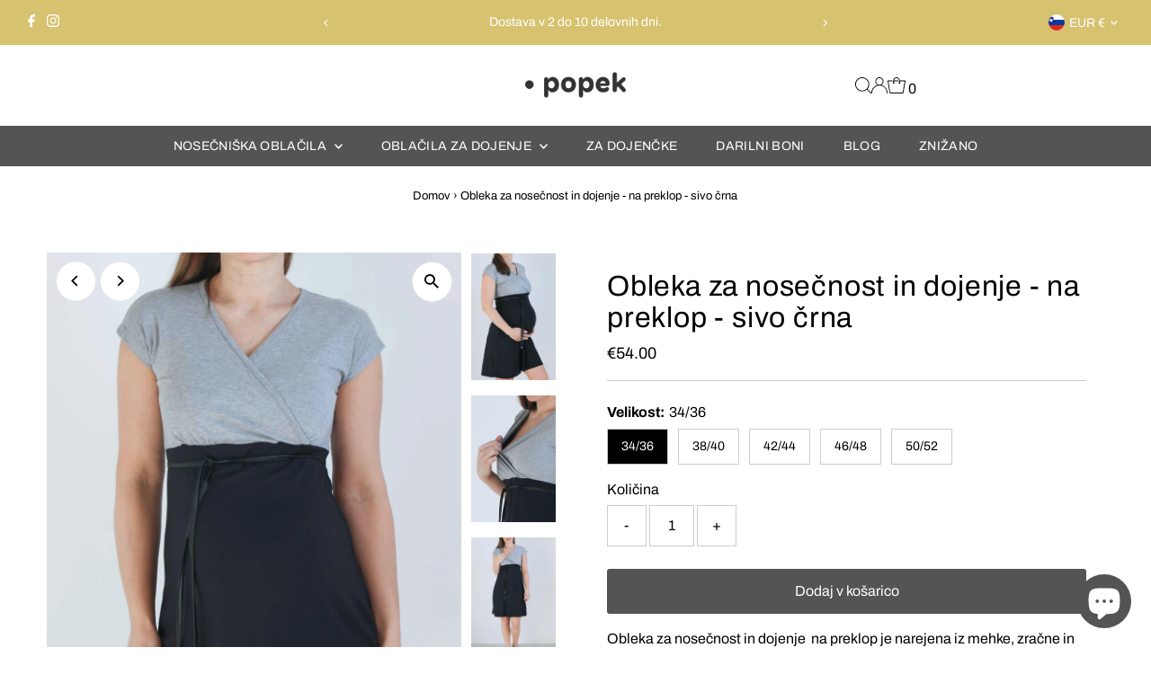

--- FILE ---
content_type: text/html; charset=utf-8
request_url: https://www.popek.si/products/obleka-za-nosecnost-in-dojenje-na-preklop-sivo-crna
body_size: 57130
content:
<!DOCTYPE html>
<html class="no-js" lang="en">
<head>
  <meta charset="utf-8" />
  <meta name="viewport" content="width=device-width,initial-scale=1">

  <!-- Establish early connection to external domains -->
  <link rel="preconnect" href="https://cdn.shopify.com" crossorigin>
  <link rel="preconnect" href="https://fonts.shopify.com" crossorigin>
  <link rel="preconnect" href="https://monorail-edge.shopifysvc.com">
  <link rel="preconnect" href="//ajax.googleapis.com" crossorigin /><!-- Preload onDomain stylesheets and script libraries -->
  <link rel="preload" href="//www.popek.si/cdn/shop/t/48/assets/stylesheet.css?v=104789704165532905631759327854" as="style">
  <link rel="preload" as="font" href="//www.popek.si/cdn/fonts/archivo/archivo_n4.dc8d917cc69af0a65ae04d01fd8eeab28a3573c9.woff2" type="font/woff2" crossorigin>
  <link rel="preload" as="font" href="//www.popek.si/cdn/fonts/archivo/archivo_n4.dc8d917cc69af0a65ae04d01fd8eeab28a3573c9.woff2" type="font/woff2" crossorigin>
  <link rel="preload" as="font" href="//www.popek.si/cdn/fonts/archivo/archivo_n4.dc8d917cc69af0a65ae04d01fd8eeab28a3573c9.woff2" type="font/woff2" crossorigin>
  <link rel="preload" href="//www.popek.si/cdn/shop/t/48/assets/eventemitter3.min.js?v=27939738353326123541759327851" as="script">
  <link rel="preload" href="//www.popek.si/cdn/shop/t/48/assets/vendor-video.js?v=112486824910932804751759327857" as="script">
  <link rel="preload" href="//www.popek.si/cdn/shop/t/48/assets/theme.js?v=63328649474320181171759327856" as="script">

  <link rel="shortcut icon" href="//www.popek.si/cdn/shop/files/LOGO_7199a480-13ab-495c-9b90-03112878dd75.png?crop=center&height=32&v=1613154458&width=32" type="image/png" />
  <link rel="canonical" href="https://www.popek.si/products/obleka-za-nosecnost-in-dojenje-na-preklop-sivo-crna" />

  <title>Obleka za nosečnost in dojenje - Popolna za vse priložnosti - Popek.si &ndash; popek</title>
  <meta name="description" content="Obleka za nosečnost in dojenje, ki jo lahko kombiniraš s čimerkoli. Narejena v Sloveniji. Brezplačna poštnina nad 60€. Možna menjava. Hitra dostava." />

  
 <script type="application/ld+json">
   {
     "@context": "https://schema.org",
     "@type": "Product",
     "id": "obleka-za-nosecnost-in-dojenje-na-preklop-sivo-crna",
     "url": "https:\/\/www.popek.si\/products\/obleka-za-nosecnost-in-dojenje-na-preklop-sivo-crna",
     "image": "\/\/www.popek.si\/cdn\/shop\/products\/obleka-za-nosecnost-in-dojenje-sivo-crna-kratek-rokav-popek_7.jpg?v=1719417398\u0026width=1024",
     "name": "Obleka za nosečnost in dojenje - na preklop - sivo črna",
      "brand": {
        "@type": "Brand",
        "name": "popek"
      },
     "description": "Obleka za nosečnost in dojenje  na preklop je narejena iz mehke, zračne in elastične viskoze. Zgornji del je v sivi barvi in ima mini kratke kimono rokave, spodnji del je črne barve. Zelo primerna je za vsakodnevne poletne dni, službo ali posebno priložnost. Dodaš lahko pas v poljubni barvi in širini ter oblekico popestriš.\n\n\nPas na sliki ni vključen v ceno.\n\n\n\n\n\n\n\n\nMed nosečnostjo:\n- zelo elastična, zato jo lahko brez skrbi nosiš že od 2. meseca naprej\n- nič več tiščanja! zaradi posebnega kroja pri trebuščku se boš v njej celo nosečnost počutila udobno\n \nZa dojenje:\n- hiter in enostaven dostop do prsi z eno roko\n- tvoja druga roka bo prosta, da lahko v miru držiš svojega dojenčka\n- na hranjenje bosta pripravljena kjerkoli in kadarkoli\n- če boš dojila v javnosti bosta skoraj neopazna\n- tvoj hrbet in trebuh bosta med dojenjem na toplem, zaščitena pred hladom\n \nPo nosečnosti:\n- idealna za prehod v poporodno postavo, ki se počasi spreminja nazaj\n \n \nMaterial: 92% viskoza, 8% elastan\nPo pranju ne spremeni oblike.\nNarejena v Sloveniji.\n \nVelikost modela: 170 cm, nosi velikost 34\/36\n","sku": "OBL4","offers": [
        
        {
           "@type": "Offer",
           "price" : 54.0,
           "priceCurrency": "EUR",
           "availability": "http://schema.org/InStock",
           "priceValidUntil": "2030-01-01",
           "url": "\/products\/obleka-za-nosecnost-in-dojenje-na-preklop-sivo-crna"
         },
       
        {
           "@type": "Offer",
           "price" : 54.0,
           "priceCurrency": "EUR",
           "availability": "http://schema.org/InStock",
           "priceValidUntil": "2030-01-01",
           "url": "\/products\/obleka-za-nosecnost-in-dojenje-na-preklop-sivo-crna"
         },
       
        {
           "@type": "Offer",
           "price" : 54.0,
           "priceCurrency": "EUR",
           "availability": "http://schema.org/InStock",
           "priceValidUntil": "2030-01-01",
           "url": "\/products\/obleka-za-nosecnost-in-dojenje-na-preklop-sivo-crna"
         },
       
        {
           "@type": "Offer",
           "price" : 54.0,
           "priceCurrency": "EUR",
           "availability": "http://schema.org/InStock",
           "priceValidUntil": "2030-01-01",
           "url": "\/products\/obleka-za-nosecnost-in-dojenje-na-preklop-sivo-crna"
         },
       
        {
           "@type": "Offer",
           "price" : 54.0,
           "priceCurrency": "EUR",
           "availability": "http://schema.org/InStock",
           "priceValidUntil": "2030-01-01",
           "url": "\/products\/obleka-za-nosecnost-in-dojenje-na-preklop-sivo-crna"
         }
       
     ]
   }
 </script>


  
<meta property="og:image" content="http://www.popek.si/cdn/shop/products/obleka-za-nosecnost-in-dojenje-sivo-crna-kratek-rokav-popek_7.jpg?v=1719417398&width=1024">
  <meta property="og:image:secure_url" content="https://www.popek.si/cdn/shop/products/obleka-za-nosecnost-in-dojenje-sivo-crna-kratek-rokav-popek_7.jpg?v=1719417398&width=1024">
  <meta property="og:image:width" content="1671">
  <meta property="og:image:height" content="2506">
<meta property="og:site_name" content="popek">



<meta name="twitter:card" content="summary">


<meta name="twitter:site" content="@">


<meta name="twitter:title" content="Obleka za nosečnost in dojenje - na preklop - sivo črna">
<meta name="twitter:description" content="Obleka za nosečnost in dojenje  na preklop je narejena iz mehke, zračne in elastične viskoze. Zgornji del je v sivi barvi in ima mini kratke kimono rokave, spodnji del je črne barve. Zelo primerna je ">
<meta name="twitter:image" content="https://www.popek.si/cdn/shop/products/obleka-za-nosecnost-in-dojenje-sivo-crna-kratek-rokav-popek_7.jpg?v=1719417398&width=1024">
<meta name="twitter:image:width" content="480">
<meta name="twitter:image:height" content="480">


  <style data-shopify>
:root {
    --main-family: Archivo, sans-serif;
    --main-weight: 400;
    --main-style: normal;
    --main-spacing: 0em;
    --nav-family: Archivo, sans-serif;
    --nav-weight: 400;
    --nav-style: normal;
    --nav-spacing: 0.025em;
    --heading-family: Archivo, sans-serif;
    --heading-weight: 400;
    --heading-style: normal;
    --heading-spacing: 0.025em;
    --font-size: 16px;
    --font-size-sm: 11px;
    --font-size-reset: 16px;
    --nav-size: 14px;
    --h1-size: 32px;
    --h2-size: 25px;
    --h3-size: 19px;
    --header-wrapper-background: #ffffff;
    --background: #ffffff;
    --header-link-color: #000000;
    --announcement-background: #d6c26f;
    --announcement-text: #ffffff;
    --header-icons: #ffffff;
    --header-icons-hover: #ffffff;
    --text-color: #000000;
    --link-color: #000000;
    --sale-color: #f21262;
    --dotted-color: #cccccc;
    --button-color: #545454;
    --button-hover: #000000;
    --button-text: #ffffff;
    --secondary-button-color: #836957;
    --secondary-button-hover: #b79e8c;
    --secondary-button-text: #ffffff;
    --direction-color: #000000;
    --direction-background: #ffffff;
    --direction-hover: #e7e7e7;
    --footer-background: #000000;
    --footer-text: #ffffff;
    --footer-icons-color: #ffffff;
    --footer-input: #ffffff;
    --footer-input-text: #000000;
    --footer-button: #000000;
    --footer-button-text: #ffffff;
    --nav-color: #ffffff;
    --nav-hover-color: rgba(0,0,0,0);
    --nav-background-color: #545454;
    --nav-hover-link-color: #ffffff;
    --nav-border-color: rgba(0,0,0,0);
    --dropdown-background-color: #ffffff;
    --dropdown-link-color: #000000;
    --dropdown-link-hover-color: #747373;
    --dropdown-min-width: 220px;
    --free-shipping-bg: #b79e8c;
    --free-shipping-text: #ffffff;
    --error-color: #f21262;
    --error-color-light: #ffffff;
    --swatch-height: 40px;
    --swatch-width: 44px;
    --tool-tip-width: -20;
    --icon-border-color: #e6e6e6;
    --select-arrow-bg: url(//www.popek.si/cdn/shop/t/48/assets/select-arrow.png?v=112595941721225094991759327852);
    --keyboard-focus-color: #f3f3f3;
    --keyboard-focus-border-style: dotted;
    --keyboard-focus-border-weight: 1;
    --price-unit-price: #999999;
    --color-filter-size: 24px;
    --color-body-text: var(--text-color);
    --color-body: var(--background);
    --color-bg: var(--background);
    --section-margins: 20px;

    --star-active: rgb(0, 0, 0);
    --star-inactive: rgb(204, 204, 204);
    --age-text-color: #262b2c;
    --age-bg-color: #faf4e8;

    
      --button-corners: 3px;
    

    --section-background: #ffffff;

  }
  @media (max-width: 740px) {
    :root {
      --font-size: calc(16px - (16px * 0.15));
      --nav-size: calc(14px - (14px * 0.15));
      --h1-size: calc(32px - (32px * 0.15));
      --h2-size: calc(25px - (25px * 0.15));
      --h3-size: calc(19px - (19px * 0.15));
    }
  }
</style>


  <link rel="stylesheet" href="//www.popek.si/cdn/shop/t/48/assets/stylesheet.css?v=104789704165532905631759327854" type="text/css">

  <style>
  @font-face {
  font-family: Archivo;
  font-weight: 400;
  font-style: normal;
  font-display: swap;
  src: url("//www.popek.si/cdn/fonts/archivo/archivo_n4.dc8d917cc69af0a65ae04d01fd8eeab28a3573c9.woff2") format("woff2"),
       url("//www.popek.si/cdn/fonts/archivo/archivo_n4.bd6b9c34fdb81d7646836be8065ce3c80a2cc984.woff") format("woff");
}

  @font-face {
  font-family: Archivo;
  font-weight: 400;
  font-style: normal;
  font-display: swap;
  src: url("//www.popek.si/cdn/fonts/archivo/archivo_n4.dc8d917cc69af0a65ae04d01fd8eeab28a3573c9.woff2") format("woff2"),
       url("//www.popek.si/cdn/fonts/archivo/archivo_n4.bd6b9c34fdb81d7646836be8065ce3c80a2cc984.woff") format("woff");
}

  @font-face {
  font-family: Archivo;
  font-weight: 400;
  font-style: normal;
  font-display: swap;
  src: url("//www.popek.si/cdn/fonts/archivo/archivo_n4.dc8d917cc69af0a65ae04d01fd8eeab28a3573c9.woff2") format("woff2"),
       url("//www.popek.si/cdn/fonts/archivo/archivo_n4.bd6b9c34fdb81d7646836be8065ce3c80a2cc984.woff") format("woff");
}

  @font-face {
  font-family: Archivo;
  font-weight: 700;
  font-style: normal;
  font-display: swap;
  src: url("//www.popek.si/cdn/fonts/archivo/archivo_n7.651b020b3543640c100112be6f1c1b8e816c7f13.woff2") format("woff2"),
       url("//www.popek.si/cdn/fonts/archivo/archivo_n7.7e9106d320e6594976a7dcb57957f3e712e83c96.woff") format("woff");
}

  @font-face {
  font-family: Archivo;
  font-weight: 400;
  font-style: italic;
  font-display: swap;
  src: url("//www.popek.si/cdn/fonts/archivo/archivo_i4.37d8c4e02dc4f8e8b559f47082eb24a5c48c2908.woff2") format("woff2"),
       url("//www.popek.si/cdn/fonts/archivo/archivo_i4.839d35d75c605237591e73815270f86ab696602c.woff") format("woff");
}

  @font-face {
  font-family: Archivo;
  font-weight: 700;
  font-style: italic;
  font-display: swap;
  src: url("//www.popek.si/cdn/fonts/archivo/archivo_i7.3dc798c6f261b8341dd97dd5c78d97d457c63517.woff2") format("woff2"),
       url("//www.popek.si/cdn/fonts/archivo/archivo_i7.3b65e9d326e7379bd5f15bcb927c5d533d950ff6.woff") format("woff");
}

  </style>

  <script>window.performance && window.performance.mark && window.performance.mark('shopify.content_for_header.start');</script><meta name="google-site-verification" content="kPH0ZgpexKh0fes7h1mq-hE690c3nyrMq2Y14dNTjco">
<meta id="shopify-digital-wallet" name="shopify-digital-wallet" content="/15682961/digital_wallets/dialog">
<meta name="shopify-checkout-api-token" content="acf9e04c2473070d2541f76a37f2745c">
<meta id="in-context-paypal-metadata" data-shop-id="15682961" data-venmo-supported="false" data-environment="production" data-locale="en_US" data-paypal-v4="true" data-currency="EUR">
<link rel="alternate" type="application/json+oembed" href="https://www.popek.si/products/obleka-za-nosecnost-in-dojenje-na-preklop-sivo-crna.oembed">
<script async="async" src="/checkouts/internal/preloads.js?locale=en-SI"></script>
<link rel="preconnect" href="https://shop.app" crossorigin="anonymous">
<script async="async" src="https://shop.app/checkouts/internal/preloads.js?locale=en-SI&shop_id=15682961" crossorigin="anonymous"></script>
<script id="apple-pay-shop-capabilities" type="application/json">{"shopId":15682961,"countryCode":"SI","currencyCode":"EUR","merchantCapabilities":["supports3DS"],"merchantId":"gid:\/\/shopify\/Shop\/15682961","merchantName":"popek","requiredBillingContactFields":["postalAddress","email","phone"],"requiredShippingContactFields":["postalAddress","email","phone"],"shippingType":"shipping","supportedNetworks":["visa","masterCard","amex"],"total":{"type":"pending","label":"popek","amount":"1.00"},"shopifyPaymentsEnabled":true,"supportsSubscriptions":true}</script>
<script id="shopify-features" type="application/json">{"accessToken":"acf9e04c2473070d2541f76a37f2745c","betas":["rich-media-storefront-analytics"],"domain":"www.popek.si","predictiveSearch":true,"shopId":15682961,"locale":"en"}</script>
<script>var Shopify = Shopify || {};
Shopify.shop = "popek.myshopify.com";
Shopify.locale = "en";
Shopify.currency = {"active":"EUR","rate":"1.0"};
Shopify.country = "SI";
Shopify.theme = {"name":"Nova tema - Parcelshop","id":188591735114,"schema_name":"Testament","schema_version":"13.0.0","theme_store_id":623,"role":"main"};
Shopify.theme.handle = "null";
Shopify.theme.style = {"id":null,"handle":null};
Shopify.cdnHost = "www.popek.si/cdn";
Shopify.routes = Shopify.routes || {};
Shopify.routes.root = "/";</script>
<script type="module">!function(o){(o.Shopify=o.Shopify||{}).modules=!0}(window);</script>
<script>!function(o){function n(){var o=[];function n(){o.push(Array.prototype.slice.apply(arguments))}return n.q=o,n}var t=o.Shopify=o.Shopify||{};t.loadFeatures=n(),t.autoloadFeatures=n()}(window);</script>
<script>
  window.ShopifyPay = window.ShopifyPay || {};
  window.ShopifyPay.apiHost = "shop.app\/pay";
  window.ShopifyPay.redirectState = null;
</script>
<script id="shop-js-analytics" type="application/json">{"pageType":"product"}</script>
<script defer="defer" async type="module" src="//www.popek.si/cdn/shopifycloud/shop-js/modules/v2/client.init-shop-cart-sync_BT-GjEfc.en.esm.js"></script>
<script defer="defer" async type="module" src="//www.popek.si/cdn/shopifycloud/shop-js/modules/v2/chunk.common_D58fp_Oc.esm.js"></script>
<script defer="defer" async type="module" src="//www.popek.si/cdn/shopifycloud/shop-js/modules/v2/chunk.modal_xMitdFEc.esm.js"></script>
<script type="module">
  await import("//www.popek.si/cdn/shopifycloud/shop-js/modules/v2/client.init-shop-cart-sync_BT-GjEfc.en.esm.js");
await import("//www.popek.si/cdn/shopifycloud/shop-js/modules/v2/chunk.common_D58fp_Oc.esm.js");
await import("//www.popek.si/cdn/shopifycloud/shop-js/modules/v2/chunk.modal_xMitdFEc.esm.js");

  window.Shopify.SignInWithShop?.initShopCartSync?.({"fedCMEnabled":true,"windoidEnabled":true});

</script>
<script>
  window.Shopify = window.Shopify || {};
  if (!window.Shopify.featureAssets) window.Shopify.featureAssets = {};
  window.Shopify.featureAssets['shop-js'] = {"shop-cart-sync":["modules/v2/client.shop-cart-sync_DZOKe7Ll.en.esm.js","modules/v2/chunk.common_D58fp_Oc.esm.js","modules/v2/chunk.modal_xMitdFEc.esm.js"],"init-fed-cm":["modules/v2/client.init-fed-cm_B6oLuCjv.en.esm.js","modules/v2/chunk.common_D58fp_Oc.esm.js","modules/v2/chunk.modal_xMitdFEc.esm.js"],"shop-cash-offers":["modules/v2/client.shop-cash-offers_D2sdYoxE.en.esm.js","modules/v2/chunk.common_D58fp_Oc.esm.js","modules/v2/chunk.modal_xMitdFEc.esm.js"],"shop-login-button":["modules/v2/client.shop-login-button_QeVjl5Y3.en.esm.js","modules/v2/chunk.common_D58fp_Oc.esm.js","modules/v2/chunk.modal_xMitdFEc.esm.js"],"pay-button":["modules/v2/client.pay-button_DXTOsIq6.en.esm.js","modules/v2/chunk.common_D58fp_Oc.esm.js","modules/v2/chunk.modal_xMitdFEc.esm.js"],"shop-button":["modules/v2/client.shop-button_DQZHx9pm.en.esm.js","modules/v2/chunk.common_D58fp_Oc.esm.js","modules/v2/chunk.modal_xMitdFEc.esm.js"],"avatar":["modules/v2/client.avatar_BTnouDA3.en.esm.js"],"init-windoid":["modules/v2/client.init-windoid_CR1B-cfM.en.esm.js","modules/v2/chunk.common_D58fp_Oc.esm.js","modules/v2/chunk.modal_xMitdFEc.esm.js"],"init-shop-for-new-customer-accounts":["modules/v2/client.init-shop-for-new-customer-accounts_C_vY_xzh.en.esm.js","modules/v2/client.shop-login-button_QeVjl5Y3.en.esm.js","modules/v2/chunk.common_D58fp_Oc.esm.js","modules/v2/chunk.modal_xMitdFEc.esm.js"],"init-shop-email-lookup-coordinator":["modules/v2/client.init-shop-email-lookup-coordinator_BI7n9ZSv.en.esm.js","modules/v2/chunk.common_D58fp_Oc.esm.js","modules/v2/chunk.modal_xMitdFEc.esm.js"],"init-shop-cart-sync":["modules/v2/client.init-shop-cart-sync_BT-GjEfc.en.esm.js","modules/v2/chunk.common_D58fp_Oc.esm.js","modules/v2/chunk.modal_xMitdFEc.esm.js"],"shop-toast-manager":["modules/v2/client.shop-toast-manager_DiYdP3xc.en.esm.js","modules/v2/chunk.common_D58fp_Oc.esm.js","modules/v2/chunk.modal_xMitdFEc.esm.js"],"init-customer-accounts":["modules/v2/client.init-customer-accounts_D9ZNqS-Q.en.esm.js","modules/v2/client.shop-login-button_QeVjl5Y3.en.esm.js","modules/v2/chunk.common_D58fp_Oc.esm.js","modules/v2/chunk.modal_xMitdFEc.esm.js"],"init-customer-accounts-sign-up":["modules/v2/client.init-customer-accounts-sign-up_iGw4briv.en.esm.js","modules/v2/client.shop-login-button_QeVjl5Y3.en.esm.js","modules/v2/chunk.common_D58fp_Oc.esm.js","modules/v2/chunk.modal_xMitdFEc.esm.js"],"shop-follow-button":["modules/v2/client.shop-follow-button_CqMgW2wH.en.esm.js","modules/v2/chunk.common_D58fp_Oc.esm.js","modules/v2/chunk.modal_xMitdFEc.esm.js"],"checkout-modal":["modules/v2/client.checkout-modal_xHeaAweL.en.esm.js","modules/v2/chunk.common_D58fp_Oc.esm.js","modules/v2/chunk.modal_xMitdFEc.esm.js"],"shop-login":["modules/v2/client.shop-login_D91U-Q7h.en.esm.js","modules/v2/chunk.common_D58fp_Oc.esm.js","modules/v2/chunk.modal_xMitdFEc.esm.js"],"lead-capture":["modules/v2/client.lead-capture_BJmE1dJe.en.esm.js","modules/v2/chunk.common_D58fp_Oc.esm.js","modules/v2/chunk.modal_xMitdFEc.esm.js"],"payment-terms":["modules/v2/client.payment-terms_Ci9AEqFq.en.esm.js","modules/v2/chunk.common_D58fp_Oc.esm.js","modules/v2/chunk.modal_xMitdFEc.esm.js"]};
</script>
<script>(function() {
  var isLoaded = false;
  function asyncLoad() {
    if (isLoaded) return;
    isLoaded = true;
    var urls = ["\/\/d1liekpayvooaz.cloudfront.net\/apps\/customizery\/customizery.js?shop=popek.myshopify.com","https:\/\/scripttags.justuno.com\/shopify_justuno_15682961_63591.js?shop=popek.myshopify.com","https:\/\/whatshelp.io\/shopify\/widget\/15682961.js?v=1516890252\u0026shop=popek.myshopify.com","https:\/\/trustbadge.shopclimb.com\/files\/js\/dist\/trustbadge.min.js?shop=popek.myshopify.com"];
    for (var i = 0; i < urls.length; i++) {
      var s = document.createElement('script');
      s.type = 'text/javascript';
      s.async = true;
      s.src = urls[i];
      var x = document.getElementsByTagName('script')[0];
      x.parentNode.insertBefore(s, x);
    }
  };
  if(window.attachEvent) {
    window.attachEvent('onload', asyncLoad);
  } else {
    window.addEventListener('load', asyncLoad, false);
  }
})();</script>
<script id="__st">var __st={"a":15682961,"offset":3600,"reqid":"50cecda4-5e43-45f2-a2d6-622dd429050f-1769091244","pageurl":"www.popek.si\/products\/obleka-za-nosecnost-in-dojenje-na-preklop-sivo-crna","u":"3cedeb2878ae","p":"product","rtyp":"product","rid":7563248042234};</script>
<script>window.ShopifyPaypalV4VisibilityTracking = true;</script>
<script id="captcha-bootstrap">!function(){'use strict';const t='contact',e='account',n='new_comment',o=[[t,t],['blogs',n],['comments',n],[t,'customer']],c=[[e,'customer_login'],[e,'guest_login'],[e,'recover_customer_password'],[e,'create_customer']],r=t=>t.map((([t,e])=>`form[action*='/${t}']:not([data-nocaptcha='true']) input[name='form_type'][value='${e}']`)).join(','),a=t=>()=>t?[...document.querySelectorAll(t)].map((t=>t.form)):[];function s(){const t=[...o],e=r(t);return a(e)}const i='password',u='form_key',d=['recaptcha-v3-token','g-recaptcha-response','h-captcha-response',i],f=()=>{try{return window.sessionStorage}catch{return}},m='__shopify_v',_=t=>t.elements[u];function p(t,e,n=!1){try{const o=window.sessionStorage,c=JSON.parse(o.getItem(e)),{data:r}=function(t){const{data:e,action:n}=t;return t[m]||n?{data:e,action:n}:{data:t,action:n}}(c);for(const[e,n]of Object.entries(r))t.elements[e]&&(t.elements[e].value=n);n&&o.removeItem(e)}catch(o){console.error('form repopulation failed',{error:o})}}const l='form_type',E='cptcha';function T(t){t.dataset[E]=!0}const w=window,h=w.document,L='Shopify',v='ce_forms',y='captcha';let A=!1;((t,e)=>{const n=(g='f06e6c50-85a8-45c8-87d0-21a2b65856fe',I='https://cdn.shopify.com/shopifycloud/storefront-forms-hcaptcha/ce_storefront_forms_captcha_hcaptcha.v1.5.2.iife.js',D={infoText:'Protected by hCaptcha',privacyText:'Privacy',termsText:'Terms'},(t,e,n)=>{const o=w[L][v],c=o.bindForm;if(c)return c(t,g,e,D).then(n);var r;o.q.push([[t,g,e,D],n]),r=I,A||(h.body.append(Object.assign(h.createElement('script'),{id:'captcha-provider',async:!0,src:r})),A=!0)});var g,I,D;w[L]=w[L]||{},w[L][v]=w[L][v]||{},w[L][v].q=[],w[L][y]=w[L][y]||{},w[L][y].protect=function(t,e){n(t,void 0,e),T(t)},Object.freeze(w[L][y]),function(t,e,n,w,h,L){const[v,y,A,g]=function(t,e,n){const i=e?o:[],u=t?c:[],d=[...i,...u],f=r(d),m=r(i),_=r(d.filter((([t,e])=>n.includes(e))));return[a(f),a(m),a(_),s()]}(w,h,L),I=t=>{const e=t.target;return e instanceof HTMLFormElement?e:e&&e.form},D=t=>v().includes(t);t.addEventListener('submit',(t=>{const e=I(t);if(!e)return;const n=D(e)&&!e.dataset.hcaptchaBound&&!e.dataset.recaptchaBound,o=_(e),c=g().includes(e)&&(!o||!o.value);(n||c)&&t.preventDefault(),c&&!n&&(function(t){try{if(!f())return;!function(t){const e=f();if(!e)return;const n=_(t);if(!n)return;const o=n.value;o&&e.removeItem(o)}(t);const e=Array.from(Array(32),(()=>Math.random().toString(36)[2])).join('');!function(t,e){_(t)||t.append(Object.assign(document.createElement('input'),{type:'hidden',name:u})),t.elements[u].value=e}(t,e),function(t,e){const n=f();if(!n)return;const o=[...t.querySelectorAll(`input[type='${i}']`)].map((({name:t})=>t)),c=[...d,...o],r={};for(const[a,s]of new FormData(t).entries())c.includes(a)||(r[a]=s);n.setItem(e,JSON.stringify({[m]:1,action:t.action,data:r}))}(t,e)}catch(e){console.error('failed to persist form',e)}}(e),e.submit())}));const S=(t,e)=>{t&&!t.dataset[E]&&(n(t,e.some((e=>e===t))),T(t))};for(const o of['focusin','change'])t.addEventListener(o,(t=>{const e=I(t);D(e)&&S(e,y())}));const B=e.get('form_key'),M=e.get(l),P=B&&M;t.addEventListener('DOMContentLoaded',(()=>{const t=y();if(P)for(const e of t)e.elements[l].value===M&&p(e,B);[...new Set([...A(),...v().filter((t=>'true'===t.dataset.shopifyCaptcha))])].forEach((e=>S(e,t)))}))}(h,new URLSearchParams(w.location.search),n,t,e,['guest_login'])})(!0,!0)}();</script>
<script integrity="sha256-4kQ18oKyAcykRKYeNunJcIwy7WH5gtpwJnB7kiuLZ1E=" data-source-attribution="shopify.loadfeatures" defer="defer" src="//www.popek.si/cdn/shopifycloud/storefront/assets/storefront/load_feature-a0a9edcb.js" crossorigin="anonymous"></script>
<script crossorigin="anonymous" defer="defer" src="//www.popek.si/cdn/shopifycloud/storefront/assets/shopify_pay/storefront-65b4c6d7.js?v=20250812"></script>
<script data-source-attribution="shopify.dynamic_checkout.dynamic.init">var Shopify=Shopify||{};Shopify.PaymentButton=Shopify.PaymentButton||{isStorefrontPortableWallets:!0,init:function(){window.Shopify.PaymentButton.init=function(){};var t=document.createElement("script");t.src="https://www.popek.si/cdn/shopifycloud/portable-wallets/latest/portable-wallets.en.js",t.type="module",document.head.appendChild(t)}};
</script>
<script data-source-attribution="shopify.dynamic_checkout.buyer_consent">
  function portableWalletsHideBuyerConsent(e){var t=document.getElementById("shopify-buyer-consent"),n=document.getElementById("shopify-subscription-policy-button");t&&n&&(t.classList.add("hidden"),t.setAttribute("aria-hidden","true"),n.removeEventListener("click",e))}function portableWalletsShowBuyerConsent(e){var t=document.getElementById("shopify-buyer-consent"),n=document.getElementById("shopify-subscription-policy-button");t&&n&&(t.classList.remove("hidden"),t.removeAttribute("aria-hidden"),n.addEventListener("click",e))}window.Shopify?.PaymentButton&&(window.Shopify.PaymentButton.hideBuyerConsent=portableWalletsHideBuyerConsent,window.Shopify.PaymentButton.showBuyerConsent=portableWalletsShowBuyerConsent);
</script>
<script data-source-attribution="shopify.dynamic_checkout.cart.bootstrap">document.addEventListener("DOMContentLoaded",(function(){function t(){return document.querySelector("shopify-accelerated-checkout-cart, shopify-accelerated-checkout")}if(t())Shopify.PaymentButton.init();else{new MutationObserver((function(e,n){t()&&(Shopify.PaymentButton.init(),n.disconnect())})).observe(document.body,{childList:!0,subtree:!0})}}));
</script>
<script id='scb4127' type='text/javascript' async='' src='https://www.popek.si/cdn/shopifycloud/privacy-banner/storefront-banner.js'></script><link id="shopify-accelerated-checkout-styles" rel="stylesheet" media="screen" href="https://www.popek.si/cdn/shopifycloud/portable-wallets/latest/accelerated-checkout-backwards-compat.css" crossorigin="anonymous">
<style id="shopify-accelerated-checkout-cart">
        #shopify-buyer-consent {
  margin-top: 1em;
  display: inline-block;
  width: 100%;
}

#shopify-buyer-consent.hidden {
  display: none;
}

#shopify-subscription-policy-button {
  background: none;
  border: none;
  padding: 0;
  text-decoration: underline;
  font-size: inherit;
  cursor: pointer;
}

#shopify-subscription-policy-button::before {
  box-shadow: none;
}

      </style>

<script>window.performance && window.performance.mark && window.performance.mark('shopify.content_for_header.end');</script>

<!-- BEGIN app block: shopify://apps/judge-me-reviews/blocks/judgeme_core/61ccd3b1-a9f2-4160-9fe9-4fec8413e5d8 --><!-- Start of Judge.me Core -->






<link rel="dns-prefetch" href="https://cdnwidget.judge.me">
<link rel="dns-prefetch" href="https://cdn.judge.me">
<link rel="dns-prefetch" href="https://cdn1.judge.me">
<link rel="dns-prefetch" href="https://api.judge.me">

<script data-cfasync='false' class='jdgm-settings-script'>window.jdgmSettings={"pagination":5,"disable_web_reviews":false,"badge_no_review_text":"Ni ocen","badge_n_reviews_text":"{{ n }} ocen in mnenj","badge_star_color":"#FFDC0A","hide_badge_preview_if_no_reviews":true,"badge_hide_text":false,"enforce_center_preview_badge":false,"widget_title":"Ocene strank","widget_open_form_text":"Napiši oceno","widget_close_form_text":"Prekliči oceno","widget_refresh_page_text":"Osveži stran","widget_summary_text":"Na podlagi {{ number_of_reviews }} ocen/ocene","widget_no_review_text":"Bodi prva, ki deli svoje mnenje!","widget_name_field_text":"Prikazno ime","widget_verified_name_field_text":"Preverjeno ime (javno)","widget_name_placeholder_text":"Prikazno ime","widget_required_field_error_text":"To polje je obvezno.","widget_email_field_text":"E-poštni naslov","widget_verified_email_field_text":"Preverjena e-pošta (zasebno, ne more biti urejeno)","widget_email_placeholder_text":"Vaš e-poštni naslov","widget_email_field_error_text":"Prosimo, vnesite veljaven e-poštni naslov.","widget_rating_field_text":"Ocena","widget_review_title_field_text":"Naslov ocene","widget_review_title_placeholder_text":"Dajte svoji oceni naslov","widget_review_body_field_text":"Vsebina ocene","widget_review_body_placeholder_text":"Začnite pisati tukaj...","widget_pictures_field_text":"Slika/Video (neobvezno)","widget_submit_review_text":"Oddaj oceno","widget_submit_verified_review_text":"Oddaj preverjeno oceno","widget_submit_success_msg_with_auto_publish":"Hvala! Prosimo, osvežite stran čez nekaj trenutkov, da vidite svojo oceno. Svojo oceno lahko odstranite ali uredite s prijavo v \u003ca href='https://judge.me/login' target='_blank' rel='nofollow noopener'\u003eJudge.me\u003c/a\u003e","widget_submit_success_msg_no_auto_publish":"Hvala! Vaša ocena bo objavljena takoj, ko jo odobri administrator trgovine. Svojo oceno lahko odstranite ali uredite s prijavo v \u003ca href='https://judge.me/login' target='_blank' rel='nofollow noopener'\u003eJudge.me\u003c/a\u003e","widget_show_default_reviews_out_of_total_text":"Prikazovanje {{ n_reviews_shown }} od {{ n_reviews }} ocen.","widget_show_all_link_text":"Pokaži vse","widget_show_less_link_text":"Pokaži manj","widget_author_said_text":"{{ reviewer_name }} je rekel:","widget_days_text":"pred {{ n }} dnevi","widget_weeks_text":"pred {{ n }} tedni/tednom","widget_months_text":"pred {{ n }} meseci/mesecem","widget_years_text":"pred {{ n }} leti/letom","widget_yesterday_text":"Včeraj","widget_today_text":"Danes","widget_replied_text":"\u003e\u003e {{ shop_name }} je odgovoril:","widget_read_more_text":"Preberi več","widget_reviewer_name_as_initial":"","widget_rating_filter_color":"#fbcd0a","widget_rating_filter_see_all_text":"Poglej vse ocene","widget_sorting_most_recent_text":"Najnovejše","widget_sorting_highest_rating_text":"Najvišja ocena","widget_sorting_lowest_rating_text":"Najnižja ocena","widget_sorting_with_pictures_text":"Samo slike","widget_sorting_most_helpful_text":"Najbolj koristno","widget_open_question_form_text":"Postavi vprašanje","widget_reviews_subtab_text":"Ocene","widget_questions_subtab_text":"Vprašanja","widget_question_label_text":"Vprašanje","widget_answer_label_text":"Odgovor","widget_question_placeholder_text":"Napišite svoje vprašanje tukaj","widget_submit_question_text":"Oddaj vprašanje","widget_question_submit_success_text":"Hvala za vaše vprašanje! Obvestili vas bomo, ko bo odgovorjeno.","widget_star_color":"#FFDC0A","verified_badge_text":"Preverjeno","verified_badge_bg_color":"","verified_badge_text_color":"","verified_badge_placement":"left-of-reviewer-name","widget_review_max_height":"","widget_hide_border":false,"widget_social_share":false,"widget_thumb":false,"widget_review_location_show":false,"widget_location_format":"","all_reviews_include_out_of_store_products":true,"all_reviews_out_of_store_text":"(izven trgovine)","all_reviews_pagination":100,"all_reviews_product_name_prefix_text":"o","enable_review_pictures":true,"enable_question_anwser":false,"widget_theme":"default","review_date_format":"dd/mm/yy","default_sort_method":"most-recent","widget_product_reviews_subtab_text":"Ocene izdelkov","widget_shop_reviews_subtab_text":"Ocene trgovine","widget_other_products_reviews_text":"Ocene za druge izdelke","widget_store_reviews_subtab_text":"Ocene trgovine","widget_no_store_reviews_text":"Ta trgovina še nima ocen","widget_web_restriction_product_reviews_text":"Ta izdelek še nima ocen","widget_no_items_text":"Ni najdenih elementov","widget_show_more_text":"Pokaži več","widget_write_a_store_review_text":"Napiši oceno trgovine","widget_other_languages_heading":"Ocene v drugih jezikih","widget_translate_review_text":"Prevedi oceno v {{ language }}","widget_translating_review_text":"Prevajanje...","widget_show_original_translation_text":"Pokaži izvirnik ({{ language }})","widget_translate_review_failed_text":"Ocene ni bilo mogoče prevesti.","widget_translate_review_retry_text":"Poskusi znova","widget_translate_review_try_again_later_text":"Poskusite znova kasneje","show_product_url_for_grouped_product":false,"widget_sorting_pictures_first_text":"Najprej slike","show_pictures_on_all_rev_page_mobile":false,"show_pictures_on_all_rev_page_desktop":false,"floating_tab_hide_mobile_install_preference":false,"floating_tab_button_name":"★ Ocene","floating_tab_title":"Naj stranke govorijo za nas","floating_tab_button_color":"","floating_tab_button_background_color":"","floating_tab_url":"","floating_tab_url_enabled":false,"floating_tab_tab_style":"text","all_reviews_text_badge_text":"Stranke nas ocenjujejo {{ shop.metafields.judgeme.all_reviews_rating | round: 1 }}/5 na podlagi {{ shop.metafields.judgeme.all_reviews_count }} ocen.","all_reviews_text_badge_text_branded_style":"{{ shop.metafields.judgeme.all_reviews_rating | round: 1 }} od 5 zvezdic na podlagi {{ shop.metafields.judgeme.all_reviews_count }} ocen","is_all_reviews_text_badge_a_link":false,"show_stars_for_all_reviews_text_badge":false,"all_reviews_text_badge_url":"","all_reviews_text_style":"branded","all_reviews_text_color_style":"judgeme_brand_color","all_reviews_text_color":"#108474","all_reviews_text_show_jm_brand":false,"featured_carousel_show_header":true,"featured_carousel_title":"Naj stranke govorijo za nas","testimonials_carousel_title":"Stranke govorijo za nas","videos_carousel_title":"Resnične zgodbe strank","cards_carousel_title":"Stranke govorijo za nas","featured_carousel_count_text":"iz {{ n }} ocen","featured_carousel_add_link_to_all_reviews_page":false,"featured_carousel_url":"","featured_carousel_show_images":true,"featured_carousel_autoslide_interval":5,"featured_carousel_arrows_on_the_sides":false,"featured_carousel_height":250,"featured_carousel_width":80,"featured_carousel_image_size":0,"featured_carousel_image_height":250,"featured_carousel_arrow_color":"#eeeeee","verified_count_badge_style":"branded","verified_count_badge_orientation":"horizontal","verified_count_badge_color_style":"judgeme_brand_color","verified_count_badge_color":"#108474","is_verified_count_badge_a_link":false,"verified_count_badge_url":"","verified_count_badge_show_jm_brand":true,"widget_rating_preset_default":5,"widget_first_sub_tab":"product-reviews","widget_show_histogram":true,"widget_histogram_use_custom_color":false,"widget_pagination_use_custom_color":false,"widget_star_use_custom_color":false,"widget_verified_badge_use_custom_color":false,"widget_write_review_use_custom_color":false,"picture_reminder_submit_button":"Upload Pictures","enable_review_videos":false,"mute_video_by_default":false,"widget_sorting_videos_first_text":"Najprej videi","widget_review_pending_text":"V obdelavi","featured_carousel_items_for_large_screen":3,"social_share_options_order":"Facebook,Twitter","remove_microdata_snippet":true,"disable_json_ld":false,"enable_json_ld_products":false,"preview_badge_show_question_text":false,"preview_badge_no_question_text":"Ni vprašanj","preview_badge_n_question_text":"{{ number_of_questions }} vprašanj/vprašanje","qa_badge_show_icon":false,"qa_badge_position":"same-row","remove_judgeme_branding":false,"widget_add_search_bar":false,"widget_search_bar_placeholder":"Iskanje","widget_sorting_verified_only_text":"Samo preverjene","featured_carousel_theme":"default","featured_carousel_show_rating":true,"featured_carousel_show_title":true,"featured_carousel_show_body":true,"featured_carousel_show_date":false,"featured_carousel_show_reviewer":true,"featured_carousel_show_product":false,"featured_carousel_header_background_color":"#108474","featured_carousel_header_text_color":"#ffffff","featured_carousel_name_product_separator":"reviewed","featured_carousel_full_star_background":"#108474","featured_carousel_empty_star_background":"#dadada","featured_carousel_vertical_theme_background":"#f9fafb","featured_carousel_verified_badge_enable":true,"featured_carousel_verified_badge_color":"#108474","featured_carousel_border_style":"round","featured_carousel_review_line_length_limit":3,"featured_carousel_more_reviews_button_text":"Preberi več ocen","featured_carousel_view_product_button_text":"Oglej si izdelek","all_reviews_page_load_reviews_on":"scroll","all_reviews_page_load_more_text":"Naloži več ocen","disable_fb_tab_reviews":false,"enable_ajax_cdn_cache":false,"widget_advanced_speed_features":5,"widget_public_name_text":"prikazano javno kot","default_reviewer_name":"John Smith","default_reviewer_name_has_non_latin":true,"widget_reviewer_anonymous":"Anonimno","medals_widget_title":"Judge.me Medalje za ocene","medals_widget_background_color":"#f9fafb","medals_widget_position":"footer_all_pages","medals_widget_border_color":"#f9fafb","medals_widget_verified_text_position":"left","medals_widget_use_monochromatic_version":false,"medals_widget_elements_color":"#108474","show_reviewer_avatar":true,"widget_invalid_yt_video_url_error_text":"To ni URL YouTube videa","widget_max_length_field_error_text":"Prosimo, vnesite največ {0} znakov.","widget_show_country_flag":false,"widget_show_collected_via_shop_app":true,"widget_verified_by_shop_badge_style":"light","widget_verified_by_shop_text":"Preverjeno s strani trgovine","widget_show_photo_gallery":true,"widget_load_with_code_splitting":true,"widget_ugc_install_preference":false,"widget_ugc_title":"Mi smo naredili, Vi ste delili","widget_ugc_subtitle":"Označite nas, da vidite svojo sliko predstavljeno na naši strani","widget_ugc_arrows_color":"#ffffff","widget_ugc_primary_button_text":"Kupi zdaj","widget_ugc_primary_button_background_color":"#108474","widget_ugc_primary_button_text_color":"#ffffff","widget_ugc_primary_button_border_width":"0","widget_ugc_primary_button_border_style":"none","widget_ugc_primary_button_border_color":"#108474","widget_ugc_primary_button_border_radius":"25","widget_ugc_secondary_button_text":"Naloži več","widget_ugc_secondary_button_background_color":"#ffffff","widget_ugc_secondary_button_text_color":"#108474","widget_ugc_secondary_button_border_width":"2","widget_ugc_secondary_button_border_style":"solid","widget_ugc_secondary_button_border_color":"#108474","widget_ugc_secondary_button_border_radius":"25","widget_ugc_reviews_button_text":"Poglej ocene","widget_ugc_reviews_button_background_color":"#ffffff","widget_ugc_reviews_button_text_color":"#108474","widget_ugc_reviews_button_border_width":"2","widget_ugc_reviews_button_border_style":"solid","widget_ugc_reviews_button_border_color":"#108474","widget_ugc_reviews_button_border_radius":"25","widget_ugc_reviews_button_link_to":"judgeme-reviews-page","widget_ugc_show_post_date":true,"widget_ugc_max_width":"800","widget_rating_metafield_value_type":true,"widget_primary_color":"#686864","widget_enable_secondary_color":true,"widget_secondary_color":"#C7C7C7","widget_summary_average_rating_text":"{{ average_rating }} od 5","widget_media_grid_title":"Fotografije in videi strank","widget_media_grid_see_more_text":"Poglej več","widget_round_style":false,"widget_show_product_medals":true,"widget_verified_by_judgeme_text":"Preverjeno s strani Judge.me","widget_show_store_medals":true,"widget_verified_by_judgeme_text_in_store_medals":"Preverjeno s strani Judge.me","widget_media_field_exceed_quantity_message":"Žal lahko sprejmemo samo {{ max_media }} za eno oceno.","widget_media_field_exceed_limit_message":"{{ file_name }} je prevelik, izberite {{ media_type }} manjši od {{ size_limit }}MB.","widget_review_submitted_text":"Ocena oddana!","widget_question_submitted_text":"Vprašanje oddano!","widget_close_form_text_question":"Prekliči","widget_write_your_answer_here_text":"Napišite svoj odgovor tukaj","widget_enabled_branded_link":true,"widget_show_collected_by_judgeme":false,"widget_reviewer_name_color":"","widget_write_review_text_color":"","widget_write_review_bg_color":"","widget_collected_by_judgeme_text":"zbrano s strani Judge.me","widget_pagination_type":"standard","widget_load_more_text":"Naloži več","widget_load_more_color":"#108474","widget_full_review_text":"Celotna ocena","widget_read_more_reviews_text":"Preberi več ocen","widget_read_questions_text":"Preberi vprašanja","widget_questions_and_answers_text":"Vprašanja in odgovori","widget_verified_by_text":"Preverjeno s strani","widget_verified_text":"Preverjeno","widget_number_of_reviews_text":"{{ number_of_reviews }} ocen","widget_back_button_text":"Nazaj","widget_next_button_text":"Naprej","widget_custom_forms_filter_button":"Filtri","custom_forms_style":"horizontal","widget_show_review_information":false,"how_reviews_are_collected":"Kako se zbirajo ocene?","widget_show_review_keywords":false,"widget_gdpr_statement":"Kako uporabljamo vaše podatke: Kontaktirali vas bomo samo glede ocene, ki ste jo pustili, in samo če bo potrebno. S predložitvijo svoje ocene se strinjate s \u003ca href='https://judge.me/terms' target='_blank' rel='nofollow noopener'\u003epogoji\u003c/a\u003e, \u003ca href='https://judge.me/privacy' target='_blank' rel='nofollow noopener'\u003ezasebnostjo\u003c/a\u003e in \u003ca href='https://judge.me/content-policy' target='_blank' rel='nofollow noopener'\u003evsebinskimi\u003c/a\u003e politikami Judge.me.","widget_multilingual_sorting_enabled":false,"widget_translate_review_content_enabled":false,"widget_translate_review_content_method":"manual","popup_widget_review_selection":"automatically_with_pictures","popup_widget_round_border_style":true,"popup_widget_show_title":true,"popup_widget_show_body":true,"popup_widget_show_reviewer":false,"popup_widget_show_product":true,"popup_widget_show_pictures":true,"popup_widget_use_review_picture":true,"popup_widget_show_on_home_page":true,"popup_widget_show_on_product_page":true,"popup_widget_show_on_collection_page":true,"popup_widget_show_on_cart_page":true,"popup_widget_position":"bottom_left","popup_widget_first_review_delay":5,"popup_widget_duration":5,"popup_widget_interval":5,"popup_widget_review_count":5,"popup_widget_hide_on_mobile":true,"review_snippet_widget_round_border_style":true,"review_snippet_widget_card_color":"#FFFFFF","review_snippet_widget_slider_arrows_background_color":"#FFFFFF","review_snippet_widget_slider_arrows_color":"#000000","review_snippet_widget_star_color":"#108474","show_product_variant":false,"all_reviews_product_variant_label_text":"Različica: ","widget_show_verified_branding":true,"widget_ai_summary_title":"Stranke pravijo","widget_ai_summary_disclaimer":"Povzetek ocen, ki ga poganja umetna inteligenca, na podlagi nedavnih ocen strank","widget_show_ai_summary":false,"widget_show_ai_summary_bg":false,"widget_show_review_title_input":false,"redirect_reviewers_invited_via_email":"external_form","request_store_review_after_product_review":true,"request_review_other_products_in_order":false,"review_form_color_scheme":"default","review_form_corner_style":"square","review_form_star_color":{},"review_form_text_color":"#333333","review_form_background_color":"#ffffff","review_form_field_background_color":"#fafafa","review_form_button_color":{},"review_form_button_text_color":"#ffffff","review_form_modal_overlay_color":"#000000","review_content_screen_title_text":"Kako bi ocenili ta izdelek?","review_content_introduction_text":"Veseli bi bili, če bi z nami delili nekaj o vaši izkušnji.","store_review_form_title_text":"Kako bi ocenili ta trgovino?","store_review_form_introduction_text":"Veseli bi bili, če bi z nami delili nekaj o vaši izkušnji.","show_review_guidance_text":true,"one_star_review_guidance_text":"Slab","five_star_review_guidance_text":"Výborný","customer_information_screen_title_text":"O vas","customer_information_introduction_text":"Prosimo, povejte nam več o sebi.","custom_questions_screen_title_text":"Vaša izkušnja podrobneje","custom_questions_introduction_text":"Tukaj je nekaj vprašanj, ki nam bodo pomagali bolje razumeti vašo izkušnjo.","review_submitted_screen_title_text":"Hvala za vašo oceno!","review_submitted_screen_thank_you_text":"Obdelujemo jo in kmalu bo vidna v trgovini.","review_submitted_screen_email_verification_text":"Prosim, potrdite svoj e-poštni naslov s klikom na povezavo, ki smo vam jo pravkar poslali. To nam pomaga ohranjati ocene verodostojne.","review_submitted_request_store_review_text":"Ali bi radi delili svojo nakupovalno izkušnjo z nami?","review_submitted_review_other_products_text":"Ali bi radi ocenili te izdelke?","store_review_screen_title_text":"Bi radi delil svojo izkušnjo z nami?","store_review_introduction_text":"Cenimo vaše mnenje in ga uporabljamo za izboljšanje. Prosimo, delite svoje mnenje ali predlogi.","reviewer_media_screen_title_picture_text":"Deli fotografijo","reviewer_media_introduction_picture_text":"Naložite fotografijo v podporo svoji oceni.","reviewer_media_screen_title_video_text":"Deli video","reviewer_media_introduction_video_text":"Naložite video v podporo svoji oceni.","reviewer_media_screen_title_picture_or_video_text":"Deli fotografijo ali video","reviewer_media_introduction_picture_or_video_text":"Naložite fotografijo ali video v podporo svoji oceni.","reviewer_media_youtube_url_text":"Prilepite svoj Youtube URL tukaj","advanced_settings_next_step_button_text":"Naprej","advanced_settings_close_review_button_text":"Zapri","modal_write_review_flow":true,"write_review_flow_required_text":"Zahtevano","write_review_flow_privacy_message_text":"Obchod rešpektuje vašo zasebnost.","write_review_flow_anonymous_text":"Anonimna ocena","write_review_flow_visibility_text":"To ne bo vidno drugim strankam.","write_review_flow_multiple_selection_help_text":"Izberi kolikor želiš","write_review_flow_single_selection_help_text":"Izberi eno možnost","write_review_flow_required_field_error_text":"To polje je obvezno","write_review_flow_invalid_email_error_text":"Prosimo vnesite veljaven e-naslov","write_review_flow_max_length_error_text":"Maks. {{ max_length }} znakov.","write_review_flow_media_upload_text":"\u003cb\u003eKliknite za nalaganje\u003c/b\u003e ali povlecite in spustite","write_review_flow_gdpr_statement":"Kontaktirali vas bomo samo v zvezi z vašo oceno, če bo to potrebno. Z oddajo ocene se strinjate z našimi \u003ca href='https://judge.me/terms' target='_blank' rel='nofollow noopener'\u003epogoji uporabe\u003c/a\u003e in \u003ca href='https://judge.me/privacy' target='_blank' rel='nofollow noopener'\u003epolitiko zasebnosti\u003c/a\u003e.","rating_only_reviews_enabled":false,"show_negative_reviews_help_screen":false,"new_review_flow_help_screen_rating_threshold":3,"negative_review_resolution_screen_title_text":"Povejte nam več","negative_review_resolution_text":"Vaše izkušnje so za nas pomembne. Če so bile težave z vašim nakupom, smo tu, da pomagamo. Ne oklevajte, da se obrnete na nas, radi bi imeli priložnost popraviti stvari.","negative_review_resolution_button_text":"Kontaktirajte nas","negative_review_resolution_proceed_with_review_text":"Pustite oceno","negative_review_resolution_subject":"Težava z nakupom pri {{ shop_name }}.{{ order_name }}","preview_badge_collection_page_install_status":false,"widget_review_custom_css":"","preview_badge_custom_css":"","preview_badge_stars_count":"5-stars","featured_carousel_custom_css":"","floating_tab_custom_css":"","all_reviews_widget_custom_css":"","medals_widget_custom_css":"","verified_badge_custom_css":"","all_reviews_text_custom_css":"","transparency_badges_collected_via_store_invite":false,"transparency_badges_from_another_provider":false,"transparency_badges_collected_from_store_visitor":false,"transparency_badges_collected_by_verified_review_provider":false,"transparency_badges_earned_reward":false,"transparency_badges_collected_via_store_invite_text":"Ocene so zbrane prek poziva v trgovino","transparency_badges_from_another_provider_text":"Ocene so zbrane iz drugega ponudnika","transparency_badges_collected_from_store_visitor_text":"Ocene so zbrane iz obiskovalca trgovine","transparency_badges_written_in_google_text":"Ocena je napisana v Google","transparency_badges_written_in_etsy_text":"Ocena je napisana v Etsy","transparency_badges_written_in_shop_app_text":"Ocena je napisana v Shop App","transparency_badges_earned_reward_text":"Ocena je zaslužila nagrado za prihodnjo naročilo","product_review_widget_per_page":10,"widget_store_review_label_text":"Ocena trgovine","checkout_comment_extension_title_on_product_page":"Customer Comments","checkout_comment_extension_num_latest_comment_show":5,"checkout_comment_extension_format":"name_and_timestamp","checkout_comment_customer_name":"last_initial","checkout_comment_comment_notification":true,"preview_badge_collection_page_install_preference":false,"preview_badge_home_page_install_preference":false,"preview_badge_product_page_install_preference":false,"review_widget_install_preference":"","review_carousel_install_preference":false,"floating_reviews_tab_install_preference":"none","verified_reviews_count_badge_install_preference":false,"all_reviews_text_install_preference":false,"review_widget_best_location":false,"judgeme_medals_install_preference":false,"review_widget_revamp_enabled":false,"review_widget_qna_enabled":false,"review_widget_header_theme":"minimal","review_widget_widget_title_enabled":true,"review_widget_header_text_size":"medium","review_widget_header_text_weight":"regular","review_widget_average_rating_style":"compact","review_widget_bar_chart_enabled":true,"review_widget_bar_chart_type":"numbers","review_widget_bar_chart_style":"standard","review_widget_expanded_media_gallery_enabled":false,"review_widget_reviews_section_theme":"standard","review_widget_image_style":"thumbnails","review_widget_review_image_ratio":"square","review_widget_stars_size":"medium","review_widget_verified_badge":"standard_text","review_widget_review_title_text_size":"medium","review_widget_review_text_size":"medium","review_widget_review_text_length":"medium","review_widget_number_of_columns_desktop":3,"review_widget_carousel_transition_speed":5,"review_widget_custom_questions_answers_display":"always","review_widget_button_text_color":"#FFFFFF","review_widget_text_color":"#000000","review_widget_lighter_text_color":"#7B7B7B","review_widget_corner_styling":"soft","review_widget_review_word_singular":"ocena","review_widget_review_word_plural":"ocene","review_widget_voting_label":"Koristno?","review_widget_shop_reply_label":"Odgovor od {{ shop_name }}:","review_widget_filters_title":"Filtri","qna_widget_question_word_singular":"Vprašanje","qna_widget_question_word_plural":"Vprašanja","qna_widget_answer_reply_label":"Odgovor od {{ answerer_name }}:","qna_content_screen_title_text":"Vprašanje o tem izdelku","qna_widget_question_required_field_error_text":"Prosimo, vnesite svoje vprašanje.","qna_widget_flow_gdpr_statement":"Kontaktirali vas bomo samo v zvezi s vašim vprašanjem, če bo to potrebno. Z oddajo vprašanja se strinjate z našimi \u003ca href='https://judge.me/terms' target='_blank' rel='nofollow noopener'\u003epogoji uporabe\u003c/a\u003e in \u003ca href='https://judge.me/privacy' target='_blank' rel='nofollow noopener'\u003epolitiko zasebnosti\u003c/a\u003e.","qna_widget_question_submitted_text":"Hvala za vaše vprašanje!","qna_widget_close_form_text_question":"Zapri","qna_widget_question_submit_success_text":"Obavijestićemo vas e-mailom kada vam odgovori na vaše vprašanje.","all_reviews_widget_v2025_enabled":false,"all_reviews_widget_v2025_header_theme":"default","all_reviews_widget_v2025_widget_title_enabled":true,"all_reviews_widget_v2025_header_text_size":"medium","all_reviews_widget_v2025_header_text_weight":"regular","all_reviews_widget_v2025_average_rating_style":"compact","all_reviews_widget_v2025_bar_chart_enabled":true,"all_reviews_widget_v2025_bar_chart_type":"numbers","all_reviews_widget_v2025_bar_chart_style":"standard","all_reviews_widget_v2025_expanded_media_gallery_enabled":false,"all_reviews_widget_v2025_show_store_medals":true,"all_reviews_widget_v2025_show_photo_gallery":true,"all_reviews_widget_v2025_show_review_keywords":false,"all_reviews_widget_v2025_show_ai_summary":false,"all_reviews_widget_v2025_show_ai_summary_bg":false,"all_reviews_widget_v2025_add_search_bar":false,"all_reviews_widget_v2025_default_sort_method":"most-recent","all_reviews_widget_v2025_reviews_per_page":10,"all_reviews_widget_v2025_reviews_section_theme":"default","all_reviews_widget_v2025_image_style":"thumbnails","all_reviews_widget_v2025_review_image_ratio":"square","all_reviews_widget_v2025_stars_size":"medium","all_reviews_widget_v2025_verified_badge":"bold_badge","all_reviews_widget_v2025_review_title_text_size":"medium","all_reviews_widget_v2025_review_text_size":"medium","all_reviews_widget_v2025_review_text_length":"medium","all_reviews_widget_v2025_number_of_columns_desktop":3,"all_reviews_widget_v2025_carousel_transition_speed":5,"all_reviews_widget_v2025_custom_questions_answers_display":"always","all_reviews_widget_v2025_show_product_variant":false,"all_reviews_widget_v2025_show_reviewer_avatar":true,"all_reviews_widget_v2025_reviewer_name_as_initial":"","all_reviews_widget_v2025_review_location_show":false,"all_reviews_widget_v2025_location_format":"","all_reviews_widget_v2025_show_country_flag":false,"all_reviews_widget_v2025_verified_by_shop_badge_style":"light","all_reviews_widget_v2025_social_share":false,"all_reviews_widget_v2025_social_share_options_order":"Facebook,Twitter,LinkedIn,Pinterest","all_reviews_widget_v2025_pagination_type":"standard","all_reviews_widget_v2025_button_text_color":"#FFFFFF","all_reviews_widget_v2025_text_color":"#000000","all_reviews_widget_v2025_lighter_text_color":"#7B7B7B","all_reviews_widget_v2025_corner_styling":"soft","all_reviews_widget_v2025_title":"Ocene strank","all_reviews_widget_v2025_ai_summary_title":"Stranke pravijo o tej trgovini","all_reviews_widget_v2025_no_review_text":"Bodite prvi, ki napišete oceno","platform":"shopify","branding_url":"https://app.judge.me/reviews","branding_text":"Omogoča Judge.me","locale":"en","reply_name":"popek","widget_version":"3.0","footer":true,"autopublish":true,"review_dates":true,"enable_custom_form":false,"shop_locale":"sl","enable_multi_locales_translations":false,"show_review_title_input":false,"review_verification_email_status":"always","can_be_branded":true,"reply_name_text":"popek"};</script> <style class='jdgm-settings-style'>﻿.jdgm-xx{left:0}:root{--jdgm-primary-color: #686864;--jdgm-secondary-color: #C7C7C7;--jdgm-star-color: #FFDC0A;--jdgm-write-review-text-color: white;--jdgm-write-review-bg-color: #686864;--jdgm-paginate-color: #686864;--jdgm-border-radius: 0;--jdgm-reviewer-name-color: #686864}.jdgm-histogram__bar-content{background-color:#686864}.jdgm-rev[data-verified-buyer=true] .jdgm-rev__icon.jdgm-rev__icon:after,.jdgm-rev__buyer-badge.jdgm-rev__buyer-badge{color:white;background-color:#686864}.jdgm-review-widget--small .jdgm-gallery.jdgm-gallery .jdgm-gallery__thumbnail-link:nth-child(8) .jdgm-gallery__thumbnail-wrapper.jdgm-gallery__thumbnail-wrapper:before{content:"Poglej več"}@media only screen and (min-width: 768px){.jdgm-gallery.jdgm-gallery .jdgm-gallery__thumbnail-link:nth-child(8) .jdgm-gallery__thumbnail-wrapper.jdgm-gallery__thumbnail-wrapper:before{content:"Poglej več"}}.jdgm-preview-badge .jdgm-star.jdgm-star{color:#FFDC0A}.jdgm-prev-badge[data-average-rating='0.00']{display:none !important}.jdgm-author-all-initials{display:none !important}.jdgm-author-last-initial{display:none !important}.jdgm-rev-widg__title{visibility:hidden}.jdgm-rev-widg__summary-text{visibility:hidden}.jdgm-prev-badge__text{visibility:hidden}.jdgm-rev__prod-link-prefix:before{content:'o'}.jdgm-rev__variant-label:before{content:'Različica: '}.jdgm-rev__out-of-store-text:before{content:'(izven trgovine)'}@media only screen and (min-width: 768px){.jdgm-rev__pics .jdgm-rev_all-rev-page-picture-separator,.jdgm-rev__pics .jdgm-rev__product-picture{display:none}}@media only screen and (max-width: 768px){.jdgm-rev__pics .jdgm-rev_all-rev-page-picture-separator,.jdgm-rev__pics .jdgm-rev__product-picture{display:none}}.jdgm-preview-badge[data-template="product"]{display:none !important}.jdgm-preview-badge[data-template="collection"]{display:none !important}.jdgm-preview-badge[data-template="index"]{display:none !important}.jdgm-review-widget[data-from-snippet="true"]{display:none !important}.jdgm-verified-count-badget[data-from-snippet="true"]{display:none !important}.jdgm-carousel-wrapper[data-from-snippet="true"]{display:none !important}.jdgm-all-reviews-text[data-from-snippet="true"]{display:none !important}.jdgm-medals-section[data-from-snippet="true"]{display:none !important}.jdgm-ugc-media-wrapper[data-from-snippet="true"]{display:none !important}.jdgm-rev__transparency-badge[data-badge-type="review_collected_via_store_invitation"]{display:none !important}.jdgm-rev__transparency-badge[data-badge-type="review_collected_from_another_provider"]{display:none !important}.jdgm-rev__transparency-badge[data-badge-type="review_collected_from_store_visitor"]{display:none !important}.jdgm-rev__transparency-badge[data-badge-type="review_written_in_etsy"]{display:none !important}.jdgm-rev__transparency-badge[data-badge-type="review_written_in_google_business"]{display:none !important}.jdgm-rev__transparency-badge[data-badge-type="review_written_in_shop_app"]{display:none !important}.jdgm-rev__transparency-badge[data-badge-type="review_earned_for_future_purchase"]{display:none !important}.jdgm-review-snippet-widget .jdgm-rev-snippet-widget__cards-container .jdgm-rev-snippet-card{border-radius:8px;background:#fff}.jdgm-review-snippet-widget .jdgm-rev-snippet-widget__cards-container .jdgm-rev-snippet-card__rev-rating .jdgm-star{color:#108474}.jdgm-review-snippet-widget .jdgm-rev-snippet-widget__prev-btn,.jdgm-review-snippet-widget .jdgm-rev-snippet-widget__next-btn{border-radius:50%;background:#fff}.jdgm-review-snippet-widget .jdgm-rev-snippet-widget__prev-btn>svg,.jdgm-review-snippet-widget .jdgm-rev-snippet-widget__next-btn>svg{fill:#000}.jdgm-full-rev-modal.rev-snippet-widget .jm-mfp-container .jm-mfp-content,.jdgm-full-rev-modal.rev-snippet-widget .jm-mfp-container .jdgm-full-rev__icon,.jdgm-full-rev-modal.rev-snippet-widget .jm-mfp-container .jdgm-full-rev__pic-img,.jdgm-full-rev-modal.rev-snippet-widget .jm-mfp-container .jdgm-full-rev__reply{border-radius:8px}.jdgm-full-rev-modal.rev-snippet-widget .jm-mfp-container .jdgm-full-rev[data-verified-buyer="true"] .jdgm-full-rev__icon::after{border-radius:8px}.jdgm-full-rev-modal.rev-snippet-widget .jm-mfp-container .jdgm-full-rev .jdgm-rev__buyer-badge{border-radius:calc( 8px / 2 )}.jdgm-full-rev-modal.rev-snippet-widget .jm-mfp-container .jdgm-full-rev .jdgm-full-rev__replier::before{content:'popek'}.jdgm-full-rev-modal.rev-snippet-widget .jm-mfp-container .jdgm-full-rev .jdgm-full-rev__product-button{border-radius:calc( 8px * 6 )}
</style> <style class='jdgm-settings-style'></style>

  
  
  
  <style class='jdgm-miracle-styles'>
  @-webkit-keyframes jdgm-spin{0%{-webkit-transform:rotate(0deg);-ms-transform:rotate(0deg);transform:rotate(0deg)}100%{-webkit-transform:rotate(359deg);-ms-transform:rotate(359deg);transform:rotate(359deg)}}@keyframes jdgm-spin{0%{-webkit-transform:rotate(0deg);-ms-transform:rotate(0deg);transform:rotate(0deg)}100%{-webkit-transform:rotate(359deg);-ms-transform:rotate(359deg);transform:rotate(359deg)}}@font-face{font-family:'JudgemeStar';src:url("[data-uri]") format("woff");font-weight:normal;font-style:normal}.jdgm-star{font-family:'JudgemeStar';display:inline !important;text-decoration:none !important;padding:0 4px 0 0 !important;margin:0 !important;font-weight:bold;opacity:1;-webkit-font-smoothing:antialiased;-moz-osx-font-smoothing:grayscale}.jdgm-star:hover{opacity:1}.jdgm-star:last-of-type{padding:0 !important}.jdgm-star.jdgm--on:before{content:"\e000"}.jdgm-star.jdgm--off:before{content:"\e001"}.jdgm-star.jdgm--half:before{content:"\e002"}.jdgm-widget *{margin:0;line-height:1.4;-webkit-box-sizing:border-box;-moz-box-sizing:border-box;box-sizing:border-box;-webkit-overflow-scrolling:touch}.jdgm-hidden{display:none !important;visibility:hidden !important}.jdgm-temp-hidden{display:none}.jdgm-spinner{width:40px;height:40px;margin:auto;border-radius:50%;border-top:2px solid #eee;border-right:2px solid #eee;border-bottom:2px solid #eee;border-left:2px solid #ccc;-webkit-animation:jdgm-spin 0.8s infinite linear;animation:jdgm-spin 0.8s infinite linear}.jdgm-spinner:empty{display:block}.jdgm-prev-badge{display:block !important}

</style>


  
  
   


<script data-cfasync='false' class='jdgm-script'>
!function(e){window.jdgm=window.jdgm||{},jdgm.CDN_HOST="https://cdnwidget.judge.me/",jdgm.CDN_HOST_ALT="https://cdn2.judge.me/cdn/widget_frontend/",jdgm.API_HOST="https://api.judge.me/",jdgm.CDN_BASE_URL="https://cdn.shopify.com/extensions/019be5f1-9665-7178-bef7-892fdb9fea9e/judgeme-extensions-309/assets/",
jdgm.docReady=function(d){(e.attachEvent?"complete"===e.readyState:"loading"!==e.readyState)?
setTimeout(d,0):e.addEventListener("DOMContentLoaded",d)},jdgm.loadCSS=function(d,t,o,a){
!o&&jdgm.loadCSS.requestedUrls.indexOf(d)>=0||(jdgm.loadCSS.requestedUrls.push(d),
(a=e.createElement("link")).rel="stylesheet",a.class="jdgm-stylesheet",a.media="nope!",
a.href=d,a.onload=function(){this.media="all",t&&setTimeout(t)},e.body.appendChild(a))},
jdgm.loadCSS.requestedUrls=[],jdgm.loadJS=function(e,d){var t=new XMLHttpRequest;
t.onreadystatechange=function(){4===t.readyState&&(Function(t.response)(),d&&d(t.response))},
t.open("GET",e),t.onerror=function(){if(e.indexOf(jdgm.CDN_HOST)===0&&jdgm.CDN_HOST_ALT!==jdgm.CDN_HOST){var f=e.replace(jdgm.CDN_HOST,jdgm.CDN_HOST_ALT);jdgm.loadJS(f,d)}},t.send()},jdgm.docReady((function(){(window.jdgmLoadCSS||e.querySelectorAll(
".jdgm-widget, .jdgm-all-reviews-page").length>0)&&(jdgmSettings.widget_load_with_code_splitting?
parseFloat(jdgmSettings.widget_version)>=3?jdgm.loadCSS(jdgm.CDN_HOST+"widget_v3/base.css"):
jdgm.loadCSS(jdgm.CDN_HOST+"widget/base.css"):jdgm.loadCSS(jdgm.CDN_HOST+"shopify_v2.css"),
jdgm.loadJS(jdgm.CDN_HOST+"loa"+"der.js"))}))}(document);
</script>
<noscript><link rel="stylesheet" type="text/css" media="all" href="https://cdnwidget.judge.me/shopify_v2.css"></noscript>

<!-- BEGIN app snippet: theme_fix_tags --><script>
  (function() {
    var jdgmThemeFixes = null;
    if (!jdgmThemeFixes) return;
    var thisThemeFix = jdgmThemeFixes[Shopify.theme.id];
    if (!thisThemeFix) return;

    if (thisThemeFix.html) {
      document.addEventListener("DOMContentLoaded", function() {
        var htmlDiv = document.createElement('div');
        htmlDiv.classList.add('jdgm-theme-fix-html');
        htmlDiv.innerHTML = thisThemeFix.html;
        document.body.append(htmlDiv);
      });
    };

    if (thisThemeFix.css) {
      var styleTag = document.createElement('style');
      styleTag.classList.add('jdgm-theme-fix-style');
      styleTag.innerHTML = thisThemeFix.css;
      document.head.append(styleTag);
    };

    if (thisThemeFix.js) {
      var scriptTag = document.createElement('script');
      scriptTag.classList.add('jdgm-theme-fix-script');
      scriptTag.innerHTML = thisThemeFix.js;
      document.head.append(scriptTag);
    };
  })();
</script>
<!-- END app snippet -->
<!-- End of Judge.me Core -->



<!-- END app block --><script src="https://cdn.shopify.com/extensions/19689677-6488-4a31-adf3-fcf4359c5fd9/forms-2295/assets/shopify-forms-loader.js" type="text/javascript" defer="defer"></script>
<script src="https://cdn.shopify.com/extensions/019be5f1-9665-7178-bef7-892fdb9fea9e/judgeme-extensions-309/assets/loader.js" type="text/javascript" defer="defer"></script>
<script src="https://cdn.shopify.com/extensions/e8878072-2f6b-4e89-8082-94b04320908d/inbox-1254/assets/inbox-chat-loader.js" type="text/javascript" defer="defer"></script>
<link href="https://monorail-edge.shopifysvc.com" rel="dns-prefetch">
<script>(function(){if ("sendBeacon" in navigator && "performance" in window) {try {var session_token_from_headers = performance.getEntriesByType('navigation')[0].serverTiming.find(x => x.name == '_s').description;} catch {var session_token_from_headers = undefined;}var session_cookie_matches = document.cookie.match(/_shopify_s=([^;]*)/);var session_token_from_cookie = session_cookie_matches && session_cookie_matches.length === 2 ? session_cookie_matches[1] : "";var session_token = session_token_from_headers || session_token_from_cookie || "";function handle_abandonment_event(e) {var entries = performance.getEntries().filter(function(entry) {return /monorail-edge.shopifysvc.com/.test(entry.name);});if (!window.abandonment_tracked && entries.length === 0) {window.abandonment_tracked = true;var currentMs = Date.now();var navigation_start = performance.timing.navigationStart;var payload = {shop_id: 15682961,url: window.location.href,navigation_start,duration: currentMs - navigation_start,session_token,page_type: "product"};window.navigator.sendBeacon("https://monorail-edge.shopifysvc.com/v1/produce", JSON.stringify({schema_id: "online_store_buyer_site_abandonment/1.1",payload: payload,metadata: {event_created_at_ms: currentMs,event_sent_at_ms: currentMs}}));}}window.addEventListener('pagehide', handle_abandonment_event);}}());</script>
<script id="web-pixels-manager-setup">(function e(e,d,r,n,o){if(void 0===o&&(o={}),!Boolean(null===(a=null===(i=window.Shopify)||void 0===i?void 0:i.analytics)||void 0===a?void 0:a.replayQueue)){var i,a;window.Shopify=window.Shopify||{};var t=window.Shopify;t.analytics=t.analytics||{};var s=t.analytics;s.replayQueue=[],s.publish=function(e,d,r){return s.replayQueue.push([e,d,r]),!0};try{self.performance.mark("wpm:start")}catch(e){}var l=function(){var e={modern:/Edge?\/(1{2}[4-9]|1[2-9]\d|[2-9]\d{2}|\d{4,})\.\d+(\.\d+|)|Firefox\/(1{2}[4-9]|1[2-9]\d|[2-9]\d{2}|\d{4,})\.\d+(\.\d+|)|Chrom(ium|e)\/(9{2}|\d{3,})\.\d+(\.\d+|)|(Maci|X1{2}).+ Version\/(15\.\d+|(1[6-9]|[2-9]\d|\d{3,})\.\d+)([,.]\d+|)( \(\w+\)|)( Mobile\/\w+|) Safari\/|Chrome.+OPR\/(9{2}|\d{3,})\.\d+\.\d+|(CPU[ +]OS|iPhone[ +]OS|CPU[ +]iPhone|CPU IPhone OS|CPU iPad OS)[ +]+(15[._]\d+|(1[6-9]|[2-9]\d|\d{3,})[._]\d+)([._]\d+|)|Android:?[ /-](13[3-9]|1[4-9]\d|[2-9]\d{2}|\d{4,})(\.\d+|)(\.\d+|)|Android.+Firefox\/(13[5-9]|1[4-9]\d|[2-9]\d{2}|\d{4,})\.\d+(\.\d+|)|Android.+Chrom(ium|e)\/(13[3-9]|1[4-9]\d|[2-9]\d{2}|\d{4,})\.\d+(\.\d+|)|SamsungBrowser\/([2-9]\d|\d{3,})\.\d+/,legacy:/Edge?\/(1[6-9]|[2-9]\d|\d{3,})\.\d+(\.\d+|)|Firefox\/(5[4-9]|[6-9]\d|\d{3,})\.\d+(\.\d+|)|Chrom(ium|e)\/(5[1-9]|[6-9]\d|\d{3,})\.\d+(\.\d+|)([\d.]+$|.*Safari\/(?![\d.]+ Edge\/[\d.]+$))|(Maci|X1{2}).+ Version\/(10\.\d+|(1[1-9]|[2-9]\d|\d{3,})\.\d+)([,.]\d+|)( \(\w+\)|)( Mobile\/\w+|) Safari\/|Chrome.+OPR\/(3[89]|[4-9]\d|\d{3,})\.\d+\.\d+|(CPU[ +]OS|iPhone[ +]OS|CPU[ +]iPhone|CPU IPhone OS|CPU iPad OS)[ +]+(10[._]\d+|(1[1-9]|[2-9]\d|\d{3,})[._]\d+)([._]\d+|)|Android:?[ /-](13[3-9]|1[4-9]\d|[2-9]\d{2}|\d{4,})(\.\d+|)(\.\d+|)|Mobile Safari.+OPR\/([89]\d|\d{3,})\.\d+\.\d+|Android.+Firefox\/(13[5-9]|1[4-9]\d|[2-9]\d{2}|\d{4,})\.\d+(\.\d+|)|Android.+Chrom(ium|e)\/(13[3-9]|1[4-9]\d|[2-9]\d{2}|\d{4,})\.\d+(\.\d+|)|Android.+(UC? ?Browser|UCWEB|U3)[ /]?(15\.([5-9]|\d{2,})|(1[6-9]|[2-9]\d|\d{3,})\.\d+)\.\d+|SamsungBrowser\/(5\.\d+|([6-9]|\d{2,})\.\d+)|Android.+MQ{2}Browser\/(14(\.(9|\d{2,})|)|(1[5-9]|[2-9]\d|\d{3,})(\.\d+|))(\.\d+|)|K[Aa][Ii]OS\/(3\.\d+|([4-9]|\d{2,})\.\d+)(\.\d+|)/},d=e.modern,r=e.legacy,n=navigator.userAgent;return n.match(d)?"modern":n.match(r)?"legacy":"unknown"}(),u="modern"===l?"modern":"legacy",c=(null!=n?n:{modern:"",legacy:""})[u],f=function(e){return[e.baseUrl,"/wpm","/b",e.hashVersion,"modern"===e.buildTarget?"m":"l",".js"].join("")}({baseUrl:d,hashVersion:r,buildTarget:u}),m=function(e){var d=e.version,r=e.bundleTarget,n=e.surface,o=e.pageUrl,i=e.monorailEndpoint;return{emit:function(e){var a=e.status,t=e.errorMsg,s=(new Date).getTime(),l=JSON.stringify({metadata:{event_sent_at_ms:s},events:[{schema_id:"web_pixels_manager_load/3.1",payload:{version:d,bundle_target:r,page_url:o,status:a,surface:n,error_msg:t},metadata:{event_created_at_ms:s}}]});if(!i)return console&&console.warn&&console.warn("[Web Pixels Manager] No Monorail endpoint provided, skipping logging."),!1;try{return self.navigator.sendBeacon.bind(self.navigator)(i,l)}catch(e){}var u=new XMLHttpRequest;try{return u.open("POST",i,!0),u.setRequestHeader("Content-Type","text/plain"),u.send(l),!0}catch(e){return console&&console.warn&&console.warn("[Web Pixels Manager] Got an unhandled error while logging to Monorail."),!1}}}}({version:r,bundleTarget:l,surface:e.surface,pageUrl:self.location.href,monorailEndpoint:e.monorailEndpoint});try{o.browserTarget=l,function(e){var d=e.src,r=e.async,n=void 0===r||r,o=e.onload,i=e.onerror,a=e.sri,t=e.scriptDataAttributes,s=void 0===t?{}:t,l=document.createElement("script"),u=document.querySelector("head"),c=document.querySelector("body");if(l.async=n,l.src=d,a&&(l.integrity=a,l.crossOrigin="anonymous"),s)for(var f in s)if(Object.prototype.hasOwnProperty.call(s,f))try{l.dataset[f]=s[f]}catch(e){}if(o&&l.addEventListener("load",o),i&&l.addEventListener("error",i),u)u.appendChild(l);else{if(!c)throw new Error("Did not find a head or body element to append the script");c.appendChild(l)}}({src:f,async:!0,onload:function(){if(!function(){var e,d;return Boolean(null===(d=null===(e=window.Shopify)||void 0===e?void 0:e.analytics)||void 0===d?void 0:d.initialized)}()){var d=window.webPixelsManager.init(e)||void 0;if(d){var r=window.Shopify.analytics;r.replayQueue.forEach((function(e){var r=e[0],n=e[1],o=e[2];d.publishCustomEvent(r,n,o)})),r.replayQueue=[],r.publish=d.publishCustomEvent,r.visitor=d.visitor,r.initialized=!0}}},onerror:function(){return m.emit({status:"failed",errorMsg:"".concat(f," has failed to load")})},sri:function(e){var d=/^sha384-[A-Za-z0-9+/=]+$/;return"string"==typeof e&&d.test(e)}(c)?c:"",scriptDataAttributes:o}),m.emit({status:"loading"})}catch(e){m.emit({status:"failed",errorMsg:(null==e?void 0:e.message)||"Unknown error"})}}})({shopId: 15682961,storefrontBaseUrl: "https://www.popek.si",extensionsBaseUrl: "https://extensions.shopifycdn.com/cdn/shopifycloud/web-pixels-manager",monorailEndpoint: "https://monorail-edge.shopifysvc.com/unstable/produce_batch",surface: "storefront-renderer",enabledBetaFlags: ["2dca8a86"],webPixelsConfigList: [{"id":"2981167434","configuration":"{\"webPixelName\":\"Judge.me\"}","eventPayloadVersion":"v1","runtimeContext":"STRICT","scriptVersion":"34ad157958823915625854214640f0bf","type":"APP","apiClientId":683015,"privacyPurposes":["ANALYTICS"],"dataSharingAdjustments":{"protectedCustomerApprovalScopes":["read_customer_email","read_customer_name","read_customer_personal_data","read_customer_phone"]}},{"id":"1018167626","configuration":"{\"config\":\"{\\\"pixel_id\\\":\\\"G-2D77E3MPGP\\\",\\\"target_country\\\":\\\"DE\\\",\\\"gtag_events\\\":[{\\\"type\\\":\\\"begin_checkout\\\",\\\"action_label\\\":\\\"G-2D77E3MPGP\\\"},{\\\"type\\\":\\\"search\\\",\\\"action_label\\\":\\\"G-2D77E3MPGP\\\"},{\\\"type\\\":\\\"view_item\\\",\\\"action_label\\\":[\\\"G-2D77E3MPGP\\\",\\\"MC-Q2YDYSFS3R\\\"]},{\\\"type\\\":\\\"purchase\\\",\\\"action_label\\\":[\\\"G-2D77E3MPGP\\\",\\\"MC-Q2YDYSFS3R\\\"]},{\\\"type\\\":\\\"page_view\\\",\\\"action_label\\\":[\\\"G-2D77E3MPGP\\\",\\\"MC-Q2YDYSFS3R\\\"]},{\\\"type\\\":\\\"add_payment_info\\\",\\\"action_label\\\":\\\"G-2D77E3MPGP\\\"},{\\\"type\\\":\\\"add_to_cart\\\",\\\"action_label\\\":\\\"G-2D77E3MPGP\\\"}],\\\"enable_monitoring_mode\\\":false}\"}","eventPayloadVersion":"v1","runtimeContext":"OPEN","scriptVersion":"b2a88bafab3e21179ed38636efcd8a93","type":"APP","apiClientId":1780363,"privacyPurposes":[],"dataSharingAdjustments":{"protectedCustomerApprovalScopes":["read_customer_address","read_customer_email","read_customer_name","read_customer_personal_data","read_customer_phone"]}},{"id":"432996682","configuration":"{\"pixel_id\":\"1617802618245106\",\"pixel_type\":\"facebook_pixel\",\"metaapp_system_user_token\":\"-\"}","eventPayloadVersion":"v1","runtimeContext":"OPEN","scriptVersion":"ca16bc87fe92b6042fbaa3acc2fbdaa6","type":"APP","apiClientId":2329312,"privacyPurposes":["ANALYTICS","MARKETING","SALE_OF_DATA"],"dataSharingAdjustments":{"protectedCustomerApprovalScopes":["read_customer_address","read_customer_email","read_customer_name","read_customer_personal_data","read_customer_phone"]}},{"id":"shopify-app-pixel","configuration":"{}","eventPayloadVersion":"v1","runtimeContext":"STRICT","scriptVersion":"0450","apiClientId":"shopify-pixel","type":"APP","privacyPurposes":["ANALYTICS","MARKETING"]},{"id":"shopify-custom-pixel","eventPayloadVersion":"v1","runtimeContext":"LAX","scriptVersion":"0450","apiClientId":"shopify-pixel","type":"CUSTOM","privacyPurposes":["ANALYTICS","MARKETING"]}],isMerchantRequest: false,initData: {"shop":{"name":"popek","paymentSettings":{"currencyCode":"EUR"},"myshopifyDomain":"popek.myshopify.com","countryCode":"SI","storefrontUrl":"https:\/\/www.popek.si"},"customer":null,"cart":null,"checkout":null,"productVariants":[{"price":{"amount":54.0,"currencyCode":"EUR"},"product":{"title":"Obleka za nosečnost in dojenje - na preklop - sivo črna","vendor":"popek","id":"7563248042234","untranslatedTitle":"Obleka za nosečnost in dojenje - na preklop - sivo črna","url":"\/products\/obleka-za-nosecnost-in-dojenje-na-preklop-sivo-crna","type":"obleka"},"id":"42514869682426","image":{"src":"\/\/www.popek.si\/cdn\/shop\/products\/obleka-za-nosecnost-in-dojenje-sivo-crna-kratek-rokav-popek_9.jpg?v=1684416745"},"sku":"OBL4","title":"34\/36","untranslatedTitle":"34\/36"},{"price":{"amount":54.0,"currencyCode":"EUR"},"product":{"title":"Obleka za nosečnost in dojenje - na preklop - sivo črna","vendor":"popek","id":"7563248042234","untranslatedTitle":"Obleka za nosečnost in dojenje - na preklop - sivo črna","url":"\/products\/obleka-za-nosecnost-in-dojenje-na-preklop-sivo-crna","type":"obleka"},"id":"42514869715194","image":{"src":"\/\/www.popek.si\/cdn\/shop\/products\/obleka-za-nosecnost-in-dojenje-sivo-crna-kratek-rokav-popek_9.jpg?v=1684416745"},"sku":"OBL4","title":"38\/40","untranslatedTitle":"38\/40"},{"price":{"amount":54.0,"currencyCode":"EUR"},"product":{"title":"Obleka za nosečnost in dojenje - na preklop - sivo črna","vendor":"popek","id":"7563248042234","untranslatedTitle":"Obleka za nosečnost in dojenje - na preklop - sivo črna","url":"\/products\/obleka-za-nosecnost-in-dojenje-na-preklop-sivo-crna","type":"obleka"},"id":"42514869747962","image":{"src":"\/\/www.popek.si\/cdn\/shop\/products\/obleka-za-nosecnost-in-dojenje-sivo-crna-kratek-rokav-popek_9.jpg?v=1684416745"},"sku":"OBL4","title":"42\/44","untranslatedTitle":"42\/44"},{"price":{"amount":54.0,"currencyCode":"EUR"},"product":{"title":"Obleka za nosečnost in dojenje - na preklop - sivo črna","vendor":"popek","id":"7563248042234","untranslatedTitle":"Obleka za nosečnost in dojenje - na preklop - sivo črna","url":"\/products\/obleka-za-nosecnost-in-dojenje-na-preklop-sivo-crna","type":"obleka"},"id":"42514869780730","image":{"src":"\/\/www.popek.si\/cdn\/shop\/products\/obleka-za-nosecnost-in-dojenje-sivo-crna-kratek-rokav-popek_9.jpg?v=1684416745"},"sku":"OBL4","title":"46\/48","untranslatedTitle":"46\/48"},{"price":{"amount":54.0,"currencyCode":"EUR"},"product":{"title":"Obleka za nosečnost in dojenje - na preklop - sivo črna","vendor":"popek","id":"7563248042234","untranslatedTitle":"Obleka za nosečnost in dojenje - na preklop - sivo črna","url":"\/products\/obleka-za-nosecnost-in-dojenje-na-preklop-sivo-crna","type":"obleka"},"id":"42514869813498","image":{"src":"\/\/www.popek.si\/cdn\/shop\/products\/obleka-za-nosecnost-in-dojenje-sivo-crna-kratek-rokav-popek_9.jpg?v=1684416745"},"sku":"OBL4","title":"50\/52","untranslatedTitle":"50\/52"}],"purchasingCompany":null},},"https://www.popek.si/cdn","fcfee988w5aeb613cpc8e4bc33m6693e112",{"modern":"","legacy":""},{"shopId":"15682961","storefrontBaseUrl":"https:\/\/www.popek.si","extensionBaseUrl":"https:\/\/extensions.shopifycdn.com\/cdn\/shopifycloud\/web-pixels-manager","surface":"storefront-renderer","enabledBetaFlags":"[\"2dca8a86\"]","isMerchantRequest":"false","hashVersion":"fcfee988w5aeb613cpc8e4bc33m6693e112","publish":"custom","events":"[[\"page_viewed\",{}],[\"product_viewed\",{\"productVariant\":{\"price\":{\"amount\":54.0,\"currencyCode\":\"EUR\"},\"product\":{\"title\":\"Obleka za nosečnost in dojenje - na preklop - sivo črna\",\"vendor\":\"popek\",\"id\":\"7563248042234\",\"untranslatedTitle\":\"Obleka za nosečnost in dojenje - na preklop - sivo črna\",\"url\":\"\/products\/obleka-za-nosecnost-in-dojenje-na-preklop-sivo-crna\",\"type\":\"obleka\"},\"id\":\"42514869682426\",\"image\":{\"src\":\"\/\/www.popek.si\/cdn\/shop\/products\/obleka-za-nosecnost-in-dojenje-sivo-crna-kratek-rokav-popek_9.jpg?v=1684416745\"},\"sku\":\"OBL4\",\"title\":\"34\/36\",\"untranslatedTitle\":\"34\/36\"}}]]"});</script><script>
  window.ShopifyAnalytics = window.ShopifyAnalytics || {};
  window.ShopifyAnalytics.meta = window.ShopifyAnalytics.meta || {};
  window.ShopifyAnalytics.meta.currency = 'EUR';
  var meta = {"product":{"id":7563248042234,"gid":"gid:\/\/shopify\/Product\/7563248042234","vendor":"popek","type":"obleka","handle":"obleka-za-nosecnost-in-dojenje-na-preklop-sivo-crna","variants":[{"id":42514869682426,"price":5400,"name":"Obleka za nosečnost in dojenje - na preklop - sivo črna - 34\/36","public_title":"34\/36","sku":"OBL4"},{"id":42514869715194,"price":5400,"name":"Obleka za nosečnost in dojenje - na preklop - sivo črna - 38\/40","public_title":"38\/40","sku":"OBL4"},{"id":42514869747962,"price":5400,"name":"Obleka za nosečnost in dojenje - na preklop - sivo črna - 42\/44","public_title":"42\/44","sku":"OBL4"},{"id":42514869780730,"price":5400,"name":"Obleka za nosečnost in dojenje - na preklop - sivo črna - 46\/48","public_title":"46\/48","sku":"OBL4"},{"id":42514869813498,"price":5400,"name":"Obleka za nosečnost in dojenje - na preklop - sivo črna - 50\/52","public_title":"50\/52","sku":"OBL4"}],"remote":false},"page":{"pageType":"product","resourceType":"product","resourceId":7563248042234,"requestId":"50cecda4-5e43-45f2-a2d6-622dd429050f-1769091244"}};
  for (var attr in meta) {
    window.ShopifyAnalytics.meta[attr] = meta[attr];
  }
</script>
<script class="analytics">
  (function () {
    var customDocumentWrite = function(content) {
      var jquery = null;

      if (window.jQuery) {
        jquery = window.jQuery;
      } else if (window.Checkout && window.Checkout.$) {
        jquery = window.Checkout.$;
      }

      if (jquery) {
        jquery('body').append(content);
      }
    };

    var hasLoggedConversion = function(token) {
      if (token) {
        return document.cookie.indexOf('loggedConversion=' + token) !== -1;
      }
      return false;
    }

    var setCookieIfConversion = function(token) {
      if (token) {
        var twoMonthsFromNow = new Date(Date.now());
        twoMonthsFromNow.setMonth(twoMonthsFromNow.getMonth() + 2);

        document.cookie = 'loggedConversion=' + token + '; expires=' + twoMonthsFromNow;
      }
    }

    var trekkie = window.ShopifyAnalytics.lib = window.trekkie = window.trekkie || [];
    if (trekkie.integrations) {
      return;
    }
    trekkie.methods = [
      'identify',
      'page',
      'ready',
      'track',
      'trackForm',
      'trackLink'
    ];
    trekkie.factory = function(method) {
      return function() {
        var args = Array.prototype.slice.call(arguments);
        args.unshift(method);
        trekkie.push(args);
        return trekkie;
      };
    };
    for (var i = 0; i < trekkie.methods.length; i++) {
      var key = trekkie.methods[i];
      trekkie[key] = trekkie.factory(key);
    }
    trekkie.load = function(config) {
      trekkie.config = config || {};
      trekkie.config.initialDocumentCookie = document.cookie;
      var first = document.getElementsByTagName('script')[0];
      var script = document.createElement('script');
      script.type = 'text/javascript';
      script.onerror = function(e) {
        var scriptFallback = document.createElement('script');
        scriptFallback.type = 'text/javascript';
        scriptFallback.onerror = function(error) {
                var Monorail = {
      produce: function produce(monorailDomain, schemaId, payload) {
        var currentMs = new Date().getTime();
        var event = {
          schema_id: schemaId,
          payload: payload,
          metadata: {
            event_created_at_ms: currentMs,
            event_sent_at_ms: currentMs
          }
        };
        return Monorail.sendRequest("https://" + monorailDomain + "/v1/produce", JSON.stringify(event));
      },
      sendRequest: function sendRequest(endpointUrl, payload) {
        // Try the sendBeacon API
        if (window && window.navigator && typeof window.navigator.sendBeacon === 'function' && typeof window.Blob === 'function' && !Monorail.isIos12()) {
          var blobData = new window.Blob([payload], {
            type: 'text/plain'
          });

          if (window.navigator.sendBeacon(endpointUrl, blobData)) {
            return true;
          } // sendBeacon was not successful

        } // XHR beacon

        var xhr = new XMLHttpRequest();

        try {
          xhr.open('POST', endpointUrl);
          xhr.setRequestHeader('Content-Type', 'text/plain');
          xhr.send(payload);
        } catch (e) {
          console.log(e);
        }

        return false;
      },
      isIos12: function isIos12() {
        return window.navigator.userAgent.lastIndexOf('iPhone; CPU iPhone OS 12_') !== -1 || window.navigator.userAgent.lastIndexOf('iPad; CPU OS 12_') !== -1;
      }
    };
    Monorail.produce('monorail-edge.shopifysvc.com',
      'trekkie_storefront_load_errors/1.1',
      {shop_id: 15682961,
      theme_id: 188591735114,
      app_name: "storefront",
      context_url: window.location.href,
      source_url: "//www.popek.si/cdn/s/trekkie.storefront.1bbfab421998800ff09850b62e84b8915387986d.min.js"});

        };
        scriptFallback.async = true;
        scriptFallback.src = '//www.popek.si/cdn/s/trekkie.storefront.1bbfab421998800ff09850b62e84b8915387986d.min.js';
        first.parentNode.insertBefore(scriptFallback, first);
      };
      script.async = true;
      script.src = '//www.popek.si/cdn/s/trekkie.storefront.1bbfab421998800ff09850b62e84b8915387986d.min.js';
      first.parentNode.insertBefore(script, first);
    };
    trekkie.load(
      {"Trekkie":{"appName":"storefront","development":false,"defaultAttributes":{"shopId":15682961,"isMerchantRequest":null,"themeId":188591735114,"themeCityHash":"11247008384681004109","contentLanguage":"en","currency":"EUR","eventMetadataId":"441073b9-30e9-4aee-a954-a15aa1710b77"},"isServerSideCookieWritingEnabled":true,"monorailRegion":"shop_domain","enabledBetaFlags":["65f19447"]},"Session Attribution":{},"S2S":{"facebookCapiEnabled":true,"source":"trekkie-storefront-renderer","apiClientId":580111}}
    );

    var loaded = false;
    trekkie.ready(function() {
      if (loaded) return;
      loaded = true;

      window.ShopifyAnalytics.lib = window.trekkie;

      var originalDocumentWrite = document.write;
      document.write = customDocumentWrite;
      try { window.ShopifyAnalytics.merchantGoogleAnalytics.call(this); } catch(error) {};
      document.write = originalDocumentWrite;

      window.ShopifyAnalytics.lib.page(null,{"pageType":"product","resourceType":"product","resourceId":7563248042234,"requestId":"50cecda4-5e43-45f2-a2d6-622dd429050f-1769091244","shopifyEmitted":true});

      var match = window.location.pathname.match(/checkouts\/(.+)\/(thank_you|post_purchase)/)
      var token = match? match[1]: undefined;
      if (!hasLoggedConversion(token)) {
        setCookieIfConversion(token);
        window.ShopifyAnalytics.lib.track("Viewed Product",{"currency":"EUR","variantId":42514869682426,"productId":7563248042234,"productGid":"gid:\/\/shopify\/Product\/7563248042234","name":"Obleka za nosečnost in dojenje - na preklop - sivo črna - 34\/36","price":"54.00","sku":"OBL4","brand":"popek","variant":"34\/36","category":"obleka","nonInteraction":true,"remote":false},undefined,undefined,{"shopifyEmitted":true});
      window.ShopifyAnalytics.lib.track("monorail:\/\/trekkie_storefront_viewed_product\/1.1",{"currency":"EUR","variantId":42514869682426,"productId":7563248042234,"productGid":"gid:\/\/shopify\/Product\/7563248042234","name":"Obleka za nosečnost in dojenje - na preklop - sivo črna - 34\/36","price":"54.00","sku":"OBL4","brand":"popek","variant":"34\/36","category":"obleka","nonInteraction":true,"remote":false,"referer":"https:\/\/www.popek.si\/products\/obleka-za-nosecnost-in-dojenje-na-preklop-sivo-crna"});
      }
    });


        var eventsListenerScript = document.createElement('script');
        eventsListenerScript.async = true;
        eventsListenerScript.src = "//www.popek.si/cdn/shopifycloud/storefront/assets/shop_events_listener-3da45d37.js";
        document.getElementsByTagName('head')[0].appendChild(eventsListenerScript);

})();</script>
  <script>
  if (!window.ga || (window.ga && typeof window.ga !== 'function')) {
    window.ga = function ga() {
      (window.ga.q = window.ga.q || []).push(arguments);
      if (window.Shopify && window.Shopify.analytics && typeof window.Shopify.analytics.publish === 'function') {
        window.Shopify.analytics.publish("ga_stub_called", {}, {sendTo: "google_osp_migration"});
      }
      console.error("Shopify's Google Analytics stub called with:", Array.from(arguments), "\nSee https://help.shopify.com/manual/promoting-marketing/pixels/pixel-migration#google for more information.");
    };
    if (window.Shopify && window.Shopify.analytics && typeof window.Shopify.analytics.publish === 'function') {
      window.Shopify.analytics.publish("ga_stub_initialized", {}, {sendTo: "google_osp_migration"});
    }
  }
</script>
<script
  defer
  src="https://www.popek.si/cdn/shopifycloud/perf-kit/shopify-perf-kit-3.0.4.min.js"
  data-application="storefront-renderer"
  data-shop-id="15682961"
  data-render-region="gcp-us-east1"
  data-page-type="product"
  data-theme-instance-id="188591735114"
  data-theme-name="Testament"
  data-theme-version="13.0.0"
  data-monorail-region="shop_domain"
  data-resource-timing-sampling-rate="10"
  data-shs="true"
  data-shs-beacon="true"
  data-shs-export-with-fetch="true"
  data-shs-logs-sample-rate="1"
  data-shs-beacon-endpoint="https://www.popek.si/api/collect"
></script>
</head>
<body class="gridlock template-product product js-slideout-toggle-wrapper js-modal-toggle-wrapper product-variant-type--swatches theme-image-effect theme-buttons-curved theme-image-hover ">
  <a class="skip-link button visually-hidden" href="#main-content">Skip to content</a>
  
  <div class="js-slideout-overlay site-overlay"></div>
  <div class="js-modal-overlay site-overlay"></div>

  <aside class="slideout slideout__drawer-left" data-wau-slideout="mobile-navigation" id="slideout-mobile-navigation">
    <div id="shopify-section-mobile-navigation" class="shopify-section"><nav class="mobile-menu" data-section-id="mobile-navigation" data-section-type="mobile-navigation">
  <div class="slideout__trigger--close">
    <button class="slideout__trigger-mobile-menu js-slideout-close" data-slideout-direction="left" aria-label="Close navigation" tabindex="0" type="button" name="button">
      
  
    <svg role="img" aria-hidden="true" class="testament--apollo-close " height="15px" version="1.1" xmlns="http://www.w3.org/2000/svg" xmlns:xlink="http://www.w3.org/1999/xlink" x="0px" y="0px"
    	 viewBox="0 0 20 20" xml:space="preserve">
       <g class="hover-fill" fill="#ffffff">
         <polygon points="20,2 18,0 10,8 2,0 0,2 8,10 0,18 2,20 10,12 18,20 20,18 12,10 "/>
       </g>
       <style>.icn-close .testament--apollo-close:hover .hover-fill { fill: #ffffff;}</style>
    </svg>
  






    </button>
  </div>
  
    

          <div class="mobile-menu__block mobile-menu__cart-status" >
            <a class="mobile-menu__cart-icon" href="/cart">
              <span class="vib-center">Košarica</span>
              <span class="mobile-menu__cart-count js-cart-count vib-center">0</span>

            <svg role="img" aria-hidden="true" class="testament--icon-theme-bag bag--icon vib-center" version="1.1" xmlns="http://www.w3.org/2000/svg" xmlns:xlink="http://www.w3.org/1999/xlink" x="0px" y="0px"
       viewBox="0 0 22 20" height="18px" xml:space="preserve">
      <g class="hover-fill" fill="#ffffff">
        <path d="M21.9,4.2C21.8,4.1,21.6,4,21.5,4H15c0-2.2-1.8-4-4-4C8.8,0,7,1.8,7,4v2.2C6.7,6.3,6.5,6.6,6.5,7c0,0.6,0.4,1,1,1s1-0.4,1-1
        c0-0.4-0.2-0.7-0.5-0.8V5h5V4H8c0-1.7,1.3-3,3-3s3,1.3,3,3v2.2c-0.3,0.2-0.5,0.5-0.5,0.8c0,0.6,0.4,1,1,1s1-0.4,1-1
        c0-0.4-0.2-0.7-0.5-0.8V5h5.9l-2.3,13.6c0,0.2-0.2,0.4-0.5,0.4H3.8c-0.2,0-0.5-0.2-0.5-0.4L1.1,5H6V4H0.5C0.4,4,0.2,4.1,0.1,4.2
        C0,4.3,0,4.4,0,4.6l2.4,14.2C2.5,19.5,3.1,20,3.8,20h14.3c0.7,0,1.4-0.5,1.5-1.3L22,4.6C22,4.4,22,4.3,21.9,4.2z"/>
      </g>
      <style>.mobile-menu__cart-icon .testament--icon-theme-bag:hover .hover-fill { fill: #ffffff;}</style>
    </svg>





            <svg role="img" aria-hidden="true" class="testament--icon-theme-cart cart--icon vib-center" version="1.1" xmlns="http://www.w3.org/2000/svg" xmlns:xlink="http://www.w3.org/1999/xlink" x="0px" y="0px"
       viewBox="0 0 20.8 20" height="18px" xml:space="preserve">
      <g class="hover-fill" fill="#ffffff">
        <path class="st0" d="M0,0.5C0,0.2,0.2,0,0.5,0h1.6c0.7,0,1.2,0.4,1.4,1.1l0.4,1.8h15.4c0.9,0,1.6,0.9,1.4,1.8l-1.6,6.7
          c-0.2,0.6-0.7,1.1-1.4,1.1h-12l0.3,1.5c0,0.2,0.2,0.4,0.5,0.4h10.1c0.3,0,0.5,0.2,0.5,0.5s-0.2,0.5-0.5,0.5H6.5
          c-0.7,0-1.3-0.5-1.4-1.2L4.8,12L3.1,3.4L2.6,1.3C2.5,1.1,2.3,1,2.1,1H0.5C0.2,1,0,0.7,0,0.5z M4.1,3.8l1.5,7.6h12.2
          c0.2,0,0.4-0.2,0.5-0.4l1.6-6.7c0.1-0.3-0.2-0.6-0.5-0.6H4.1z"/>
        <path class="st0" d="M7.6,17.1c-0.5,0-1,0.4-1,1s0.4,1,1,1s1-0.4,1-1S8.1,17.1,7.6,17.1z M5.7,18.1c0-1.1,0.9-1.9,1.9-1.9
          c1.1,0,1.9,0.9,1.9,1.9c0,1.1-0.9,1.9-1.9,1.9C6.6,20,5.7,19.1,5.7,18.1z"/>
        <path class="st0" d="M15.2,17.1c-0.5,0-1,0.4-1,1s0.4,1,1,1c0.5,0,1-0.4,1-1S15.8,17.1,15.2,17.1z M13.3,18.1c0-1.1,0.9-1.9,1.9-1.9
          c1.1,0,1.9,0.9,1.9,1.9c0,1.1-0.9,1.9-1.9,1.9C14.2,20,13.3,19.1,13.3,18.1z"/>
      </g>
      <style>.mobile-menu__cart-icon .testament--icon-theme-cart:hover .hover-fill { fill: #ffffff;}</style>
    </svg>





          </a>
        </div>
    
  
    
<ul class="js-accordion js-accordion-mobile-nav c-accordion c-accordion--mobile-nav c-accordion--1603134"
              id="c-accordion--1603134"
               >

            

              

              
<li class="js-accordion-header c-accordion__header">
                  <a class="js-accordion-link c-accordion__link" href="/collections">Nosečniška oblačila</a>
                  <button class="dropdown-arrow" aria-label="Nosečniška oblačila" data-toggle="accordion" aria-expanded="false" aria-controls="c-accordion__panel--1603134-1" >
                    
  
    <svg role="img" aria-hidden="true" class="testament--apollo-down-carrot c-accordion__header--icon vib-center" height="6px" version="1.1" xmlns="http://www.w3.org/2000/svg" xmlns:xlink="http://www.w3.org/1999/xlink" x="0px" y="0px"
    	 viewBox="0 0 20 13.3" xml:space="preserve">
      <g class="hover-fill" fill="#ffffff">
        <polygon points="17.7,0 10,8.3 2.3,0 0,2.5 10,13.3 20,2.5 "/>
      </g>
      <style>.mobile-menu .c-accordion__header .testament--apollo-down-carrot:hover .hover-fill { fill: #ffffff;}</style>
    </svg>
  






                  </button>
                </li>

                <li class="c-accordion__panel c-accordion__panel--1603134-1" id="c-accordion__panel--1603134-1" data-parent="#c-accordion--1603134">

                  

                  <ul class="js-accordion js-accordion-mobile-nav c-accordion c-accordion--mobile-nav c-accordion--mobile-nav__inner c-accordion--1603134-01" id="c-accordion--1603134-01">

                    
                      
                      <li>
                        <a class="js-accordion-link c-accordion__link" href="/collections/nosecniske-hlace">Nosečniške hlače</a>
                      </li>
                      
                    
                      
                      <li>
                        <a class="js-accordion-link c-accordion__link" href="/collections/nosecniske-obleke">Nosečniške obleke</a>
                      </li>
                      
                    
                      
                      <li>
                        <a class="js-accordion-link c-accordion__link" href="/collections/nosecniske-pajkice">Nosečniške pajkice</a>
                      </li>
                      
                    
                      
                      <li>
                        <a class="js-accordion-link c-accordion__link" href="/collections/nosecniske-majice">Nosečniške majice</a>
                      </li>
                      
                    
                      
                      <li>
                        <a class="js-accordion-link c-accordion__link" href="/collections/nosecniske-tunike">Nosečniške tunike</a>
                      </li>
                      
                    
                      
                      <li>
                        <a class="js-accordion-link c-accordion__link" href="/collections/nosecniski-pas">Nosečniški pas</a>
                      </li>
                      
                    
                      
                      <li>
                        <a class="js-accordion-link c-accordion__link" href="/collections/nosecniske-jope-in-puloverji">Nosečniške jope &amp; puloverji</a>
                      </li>
                      
                    
                      
                      <li>
                        <a class="js-accordion-link c-accordion__link" href="/collections/pizame-in-spalne-srajce-za-nosecnost-in-dojenje">Nosečniške pižame</a>
                      </li>
                      
                    
                      
                      <li>
                        <a class="js-accordion-link c-accordion__link" href="/collections/nosecnisko-perilo">Nosečniško spodnje perilo</a>
                      </li>
                      
                    
                  </ul>
                </li>
              
            

              

              
<li class="js-accordion-header c-accordion__header">
                  <a class="js-accordion-link c-accordion__link" href="/collections/oblacila-za-dojenje">Oblačila za dojenje</a>
                  <button class="dropdown-arrow" aria-label="Oblačila za dojenje" data-toggle="accordion" aria-expanded="false" aria-controls="c-accordion__panel--1603134-2" >
                    
  
    <svg role="img" aria-hidden="true" class="testament--apollo-down-carrot c-accordion__header--icon vib-center" height="6px" version="1.1" xmlns="http://www.w3.org/2000/svg" xmlns:xlink="http://www.w3.org/1999/xlink" x="0px" y="0px"
    	 viewBox="0 0 20 13.3" xml:space="preserve">
      <g class="hover-fill" fill="#ffffff">
        <polygon points="17.7,0 10,8.3 2.3,0 0,2.5 10,13.3 20,2.5 "/>
      </g>
      <style>.mobile-menu .c-accordion__header .testament--apollo-down-carrot:hover .hover-fill { fill: #ffffff;}</style>
    </svg>
  






                  </button>
                </li>

                <li class="c-accordion__panel c-accordion__panel--1603134-2" id="c-accordion__panel--1603134-2" data-parent="#c-accordion--1603134">

                  

                  <ul class="js-accordion js-accordion-mobile-nav c-accordion c-accordion--mobile-nav c-accordion--mobile-nav__inner c-accordion--1603134-02" id="c-accordion--1603134-02">

                    
                      
                      <li>
                        <a class="js-accordion-link c-accordion__link" href="/collections/obleke-za-dojenje">Obleke za dojenje</a>
                      </li>
                      
                    
                      
                      <li>
                        <a class="js-accordion-link c-accordion__link" href="/collections/majice-za-dojenje">Majice in tunike za dojenje</a>
                      </li>
                      
                    
                      
                      <li>
                        <a class="js-accordion-link c-accordion__link" href="/collections/nedrcki-za-dojenje">Nedrčki za dojenje</a>
                      </li>
                      
                    
                      
                      <li>
                        <a class="js-accordion-link c-accordion__link" href="/collections/pizame-in-spalne-srajce-za-nosecnost-in-dojenje">PIžame &amp; spalne srajce za dojenje</a>
                      </li>
                      
                    
                  </ul>
                </li>
              
            

              

              
              <li>
                <a class="js-accordion-link c-accordion__link" href="/collections/oblacila-in-izdelki-za-dojencke">Za dojenčke</a>
              </li>
              
            

              

              
              <li>
                <a class="js-accordion-link c-accordion__link" href="/products/darilni-bon-za-nosecnice-in-dojece-mamice">Darilni boni</a>
              </li>
              
            

              

              
              <li>
                <a class="js-accordion-link c-accordion__link" href="/blogs/nosecnost">Blog</a>
              </li>
              
            

              

              
              <li>
                <a class="js-accordion-link c-accordion__link" href="/collections/outlet">ZNIŽANO</a>
              </li>
              
            
            
              
                <li class="mobile-menu__item">
                  <a class="vib-center" href="https://www.popek.si/customer_authentication/redirect?locale=en&region_country=SI">
                    <svg role="img" aria-hidden="true" class="testament--icon-theme-user mobile-menu__item--icon vib-center" version="1.1" xmlns="http://www.w3.org/2000/svg" xmlns:xlink="http://www.w3.org/1999/xlink" x="0px" y="0px"
       viewBox="0 0 20.5 20" height="18px" xml:space="preserve">
       <g class="hover-fill" fill="#ffffff">
         <path d="M12.7,9.6c1.6-0.9,2.7-2.6,2.7-4.5c0-2.8-2.3-5.1-5.1-5.1C7.4,0,5.1,2.3,5.1,5.1c0,1.9,1.1,3.6,2.7,4.5
           C3.3,10.7,0,14.7,0,19.5C0,19.8,0.2,20,0.5,20s0.5-0.2,0.5-0.5c0-5.1,4.2-9.3,9.3-9.3s9.3,4.2,9.3,9.3c0,0.3,0.2,0.5,0.5,0.5
           s0.5-0.2,0.5-0.5C20.5,14.7,17.1,10.7,12.7,9.6z M6,5.1c0-2.3,1.9-4.2,4.2-4.2s4.2,1.9,4.2,4.2s-1.9,4.2-4.2,4.2S6,7.4,6,5.1z"/>
       </g>
       <style>.mobile-menu__item .testament--icon-theme-user:hover .hover-fill { fill: #ffffff;}</style>
    </svg>





                      <span class="vib-center">&nbsp;&nbsp; Prijavite se/Ustvarite račun</span>
                  </a>
                </li>
              
          
        </ul>
      
  
    
        <div class="mobile-menu__block mobile-menu__search" ><predictive-search
            data-routes="/search/suggest"
            data-input-selector='input[name="q"]'
            data-results-selector="#predictive-search-mobile"
            ><form action="/search" method="get">
              <label class="visually-hidden" for="q--mobile-navigation">Search</label>
              <input
                type="text"
                name="q"
                id="q--mobile-navigation"
                placeholder="Search"
                value=""
                
                  role="combobox"
                  aria-expanded="false"
                  aria-owns="predictive-search-results-list"
                  aria-controls="predictive-search-results-list"
                  aria-haspopup="listbox"
                  aria-autocomplete="list"
                  autocorrect="off"
                  autocomplete="off"
                  autocapitalize="off"
                  spellcheck="false"
                 />
              <input name="options[prefix]" type="hidden" value="last">

                
<div id="predictive-search-mobile" class="predictive-search" tabindex="-1"></div></form></predictive-search></div>
        
  
  <style>
    .mobile-menu {
      background: #313131;
      height: 100vh;
    }
    .mobile-menu {
      --background-color: #313131;
      --link-color: #ffffff;
      --border-color: #787878;
    }
    .mobile-menu #predictive-search {
      --ps-background-color: var(--background-color);
      --ps-border-color: var(--border-color);
      --ps-color: var(--link-color);
    }
    .mobile-menu #predictive-search a,
    .mobile-menu #predictive-search .price-item {
      color:  var(--ps-color);
    }
    .slideout__drawer-left,
    .mobile-menu__search input {
      background: #313131;
    }
    .mobile-menu .mobile-menu__item {
      border-bottom: 1px solid #787878;
    }
    .mobile-menu__search form input,
    .mobile-menu__cart-icon,
    .mobile-menu__accordion > .mobile-menu__item:first-child {
      border-color: #787878;
    }
    .mobile-menu .mobile-menu__item a,
    .mobile-menu .accordion__submenu-2 a,
    .mobile-menu .accordion__submenu-1 a,
    .mobile-menu__cart-status a,
    .mobile-menu .mobile-menu__item i,
    .mobile-menu__featured-text p,
    .mobile-menu__featured-text a,
    .mobile-menu__search input,
    .mobile-menu__search input:focus {
      color: #ffffff;
    }
    .mobile-menu__search ::-webkit-input-placeholder { /* WebKit browsers */
      color: #ffffff;
    }
    .mobile-menu__search :-moz-placeholder { /* Mozilla Firefox 4 to 18 */
      color: #ffffff;
    }
    .mobile-menu__search ::-moz-placeholder { /* Mozilla Firefox 19+ */
      color: #ffffff;
    }
    .mobile-menu__search :-ms-input-placeholder { /* Internet Explorer 10+ */
      color: #ffffff;
    }
    .mobile-menu .accordion__submenu-2 a,
    .mobile-menu .accordion__submenu-1 a {
     opacity: 0.9;
    }
    .mobile-menu .slideout__trigger-mobile-menu .icn-close:after,
    .mobile-menu .slideout__trigger-mobile-menu .icn-close:before {
      border-color: #ffffff !important;
    }
    .c-accordion.c-accordion--mobile-nav a,
    .c-accordion.c-accordion--mobile-nav .dropdown-arrow {
      color: #ffffff;
    }
    .c-accordion.c-accordion--mobile-nav li:not(.c-accordion__panel),
    .c-accordion.c-accordion--mobile-nav .dropdown-arrow {
      border-color: #787878;
    }
    .mobile-menu__featured-text a {
    text-decoration: underline;}
  </style>
</nav>


</div>
  </aside>

  <div class="site-wrap">
    <div class="page-wrap">
      <div id="header-group" class="header-group">
        <!-- BEGIN sections: header-group -->
<div id="shopify-section-sections--26750624235850__announcement-bar" class="shopify-section shopify-section-group-header-group js-site-announcement-bar">
  <link href="//www.popek.si/cdn/shop/t/48/assets/component-header-disclosures.css?v=9809458769291218371759327850" rel="stylesheet" type="text/css" media="all" />


<header class="announcement__bar-section js-top-bar" data-section-id="sections--26750624235850__announcement-bar" data-section-type="announcement-bar-section">
  
  <div class="gridlock-fluid">
    
    <div class="row grid__wrapper" id="upper-content">
      <ul class="social-icons__list span-3 auto sm-hide v-center">
  
  
    <li>
      <a href="https://www.facebook.com/TrgovinaPopek" target="_blank" aria-label="Facebook">
        


  
    <svg role="img" aria-hidden="true" class="testament--facebook social-icons--icon" height="14px" version="1.1" xmlns="http://www.w3.org/2000/svg" xmlns:xlink="http://www.w3.org/1999/xlink" x="0px"
    y="0px" viewBox="0 0 11 20" xml:space="preserve">
      <g class="hover-fill" fill="var(--announcement-text)">
        <path d="M11,0H8C5.2,0,3,2.2,3,5v3H0v4h3v8h4v-8h3l1-4H7V5c0-0.6,0.4-1,1-1h3V0z"/>
      </g>
      <style>.announcement__bar-section .testament--facebook:hover .hover-fill { fill: var(--announcement-text);}</style>
    </svg>
  




      </a>
    </li>
  
  
  
    <li>
      <a href="https://www.instagram.com/trgovinapopek/" target="_blank" aria-label="Instagram">
        


  
    <svg role="img" aria-hidden="true" class="testament--instagram social-icons--icon" height="14px" version="1.1" xmlns="http://www.w3.org/2000/svg" xmlns:xlink="http://www.w3.org/1999/xlink" x="0px"
    y="0px" viewBox="0 0 19.9 20" xml:space="preserve">
      <g class="hover-fill" fill="var(--announcement-text)">
        <path d="M10,4.8c-2.8,0-5.1,2.3-5.1,5.1S7.2,15,10,15s5.1-2.3,5.1-5.1S12.8,4.8,10,4.8z M10,13.2c-1.8,0-3.3-1.5-3.3-3.3
        S8.2,6.6,10,6.6s3.3,1.5,3.3,3.3S11.8,13.2,10,13.2z M15.2,3.4c-0.6,0-1.1,0.5-1.1,1.1s0.5,1.3,1.1,1.3s1.3-0.5,1.3-1.1
        c0-0.3-0.1-0.6-0.4-0.9S15.6,3.4,15.2,3.4z M19.9,9.9c0-1.4,0-2.7-0.1-4.1c-0.1-1.5-0.4-3-1.6-4.2C17,0.5,15.6,0.1,13.9,0
        c-1.2,0-2.6,0-3.9,0C8.6,0,7.2,0,5.8,0.1c-1.5,0-2.9,0.4-4.1,1.5S0.2,4.1,0.1,5.8C0,7.2,0,8.6,0,9.9c0,1.3,0,2.8,0.1,4.2
        c0.1,1.5,0.4,3,1.6,4.2c1.1,1.1,2.5,1.5,4.2,1.6C7.3,20,8.6,20,10,20s2.7,0,4.1-0.1c1.5-0.1,3-0.4,4.2-1.6c1.1-1.1,1.5-2.5,1.6-4.2
        C19.9,12.7,19.9,11.3,19.9,9.9z M17.6,15.7c-0.1,0.5-0.4,0.8-0.8,1.1c-0.4,0.4-0.6,0.5-1.1,0.8c-1.3,0.5-4.4,0.4-5.8,0.4
        s-4.6,0.1-5.8-0.4c-0.5-0.1-0.8-0.4-1.1-0.8c-0.4-0.4-0.5-0.6-0.8-1.1c-0.5-1.3-0.4-4.4-0.4-5.8S1.7,5.3,2.2,4.1
        C2.3,3.6,2.6,3.3,3,3s0.6-0.5,1.1-0.8c1.3-0.5,4.4-0.4,5.8-0.4s4.6-0.1,5.8,0.4c0.5,0.1,0.8,0.4,1.1,0.8c0.4,0.4,0.5,0.6,0.8,1.1
        C18.1,5.3,18,8.5,18,9.9S18.2,14.4,17.6,15.7z"/>
      </g>
      <style>.announcement__bar-section .testament--instagram:hover .hover-fill { fill: var(--announcement-text);}</style>
    </svg>
  




      </a>
    </li>
  
  
  
  
  
  
  
  
  
</ul>

      

      
        
        <div class="announcement__bar-content  span-6 auto sm-span-12 v-center flickity__section js-announcement-carousel" data-flickity='{
          "wrapAround":true,
          "dragThreshold":"15",
          "pauseAutoPlayOnHover":false,
          "autoPlay": 5000,
          "pageDots":false,
          "prevNextButtons": true
        }'>
          
          <div class="announcement__carousel-item" data-slider-index="1">
              <p>Brezplačna poštnina nad 150€.</p>
          </div>
          
          
            <div class="announcement__carousel-item" data-slider-index="2">
              <p>Dostava v 2 do 10 delovnih dni.</p>
            </div>
          
          
            <div class="announcement__carousel-item" data-slider-index="3">
              <p>Za pomoč, nasvet pokliči na 070 233 255 ali piši na info@popek.si</p>
            </div>
          
        </div>
      
      <ul class="cart-links__wrapper span-3  auto sm-hide v-center a-right"><li class="curr-selector">
            <div class="selectors-form__item">
              <noscript><form method="post" action="/localization" id="HeaderCountryFormNoScript" accept-charset="UTF-8" class="localization-form selectors-form" enctype="multipart/form-data" data-disclosure-form=""><input type="hidden" name="form_type" value="localization" /><input type="hidden" name="utf8" value="✓" /><input type="hidden" name="_method" value="put" /><input type="hidden" name="return_to" value="/products/obleka-za-nosecnost-in-dojenje-na-preklop-sivo-crna" /><h2 class="visually-hidden" id="HeaderCountryLabelNoScript">
                    Valuta
                  </h2>
                  <div class="selectors-form__select">
                    <select
                      class="localization-selector button"
                      name="country_code"
                      aria-labelledby="HeaderCountryLabelNoScript">
                      <option value="" disabled>Valuta</option><option
                          value="HR">
                          Croatia (EUR €)
                        </option><option
                          value="SI"
                          selected
                          >
                          Slovenia (EUR €)
                        </option></select>
                    
  
    <svg role="img" aria-hidden="true" class="testament--apollo-down-carrot " height="5px" version="1.1" xmlns="http://www.w3.org/2000/svg" xmlns:xlink="http://www.w3.org/1999/xlink" x="0px" y="0px"
    	 viewBox="0 0 20 13.3" xml:space="preserve">
      <g class="hover-fill" fill="var(--announcement-text)">
        <polygon points="17.7,0 10,8.3 2.3,0 0,2.5 10,13.3 20,2.5 "/>
      </g>
      <style> .testament--apollo-down-carrot:hover .hover-fill { fill: var(--announcement-text);}</style>
    </svg>
  






                  </div><!-- /.selectors-form__select -->
                  <button class="localization-form__noscript-btn">
                    
  
    <svg role="img" aria-hidden="true" class="testament--apollo-checkmark " height="12px" version="1.1" xmlns="http://www.w3.org/2000/svg" xmlns:xlink="http://www.w3.org/1999/xlink" x="0px" y="0px"
    	 viewBox="0 0 25.7 20" xml:space="preserve">
       <g class="hover-fill" fill="var(--announcement-text)">
         <polygon points="8.2,15.8 2,9.6 0,11.6 8.2,20 25.7,2.1 23.7,0 "/>
       </g>
       <style> .testament--apollo-checkmark:hover .hover-fill { fill: var(--announcement-background);}</style>
    </svg>
  






                  </button>
                </form>
              </noscript><form method="post" action="/localization" id="HeaderCountryForm" accept-charset="UTF-8" class="localization-form selectors-form" enctype="multipart/form-data" data-disclosure-form=""><input type="hidden" name="form_type" value="localization" /><input type="hidden" name="utf8" value="✓" /><input type="hidden" name="_method" value="put" /><input type="hidden" name="return_to" value="/products/obleka-za-nosecnost-in-dojenje-na-preklop-sivo-crna" /><div class="disclosure" data-disclosure-country>
                  <div class="no-js-hidden">
                    <h2 class="visually-hidden" id="HeaderCountryLabel">
                      Valuta
                    </h2>
                    <button
                      type="button"
                      class="disclosure__toggle"
                      aria-expanded="false"
                      aria-controls="HeaderCountryList"
                      aria-describedby="HeaderCountryLabel"
                      data-disclosure-toggle>
                      
                        <span class="country--flag">
                          <img src="//cdn.shopify.com/static/images/flags/si.svg?width=32" alt="Slovenia" srcset="//cdn.shopify.com/static/images/flags/si.svg?width=32 32w" width="32" height="24" loading="eager" class="disclosure__toggle__flag" fetchpriority="high">
                        </span>
                      
                      EUR €
                      
  
    <svg role="img" aria-hidden="true" class="testament--apollo-down-carrot " height="5px" version="1.1" xmlns="http://www.w3.org/2000/svg" xmlns:xlink="http://www.w3.org/1999/xlink" x="0px" y="0px"
    	 viewBox="0 0 20 13.3" xml:space="preserve">
      <g class="hover-fill" fill="var(--announcement-text)">
        <polygon points="17.7,0 10,8.3 2.3,0 0,2.5 10,13.3 20,2.5 "/>
      </g>
      <style> .testament--apollo-down-carrot:hover .hover-fill { fill: var(--announcement-text);}</style>
    </svg>
  






                    </button>
                    <div
                      id="HeaderCountryList"
                      class="disclosure-list"
                      data-disclosure-list>
                        <ul class="disclosure--list_ul">
                        
                          <li
                            class="disclosure-list__item ">
                            <a
                              class="disclosure-list__option"
                              href="#"
                              title="HR"
                              
                              data-value="HR"
                              data-disclosure-option>
                              
                              <span class="country--flag">
                                <img src="//cdn.shopify.com/static/images/flags/hr.svg?width=32" alt="Croatia" srcset="//cdn.shopify.com/static/images/flags/hr.svg?width=32 32w" width="32" height="24" loading="lazy" class="disclosure__toggle__flag" image_alt="Croatia">
                              </span>
                              
                              <span class="country--name_container">
                                <span class="country--name">Croatia</span> <span class="localization-form__currency">EUR €</span>
                              </span>
                            </a>
                          </li>
                          <li
                            class="disclosure-list__item disclosure-list__item--current">
                            <a
                              class="disclosure-list__option"
                              href="#"
                              title="SI"
                              
                              aria-current="true"
                              
                              data-value="SI"
                              data-disclosure-option>
                              
                              <span class="country--flag">
                                <img src="//cdn.shopify.com/static/images/flags/si.svg?width=32" alt="Slovenia" srcset="//cdn.shopify.com/static/images/flags/si.svg?width=32 32w" width="32" height="24" loading="lazy" class="disclosure__toggle__flag" image_alt="Slovenia">
                              </span>
                              
                              <span class="country--name_container">
                                <span class="country--name">Slovenia</span> <span class="localization-form__currency">EUR €</span>
                              </span>
                            </a>
                          </li></ul>
                    </div>
                    <input type="hidden" name="country_code" value="SI" data-disclosure-input/>
                  </div><!-- /.no-js-hidden -->
                </div><!-- /.disclosure --></form></div><!-- /.selectors-form__item -->
          </li></ul>
    </div>
    
  </div>
  

  <style>
    :root {
      --announcement-text-size: 14px;
    }
    .announcement__bar-section .gridlock-fluid .grid__wrapper {
      max-width: 100%;
    }
    .announcement__bar-section button {
      font-size: 14px;
      margin-bottom: 0;
    }

    @media (max-width: 740px) {
      :root {
        --announcement-text-size: calc(14px - (14px * 0.15));
      }
    }
  </style>


</header>



</div><div id="shopify-section-sections--26750624235850__header" class="shopify-section shopify-section-group-header-group js-site-header">








<theme-header>
<div class="header-section js-header" data-section-id="sections--26750624235850__header" data-section-type="header-section">
  <div class="js-header-wrapper header-wrapper nav__option-full">

    <nav aria-label="Primary Navigation" class="navigation js-navigation" data-sticky-class="navigation--sticky">
      
        <div class="row grid__wrapper nav-container">
          
<div class="mobile-menu__trigger v-center desktop-hide mobile-only">
  <div class="slideout__trigger--open text-left">
    <button class="slideout__trigger-mobile-menu js-slideout-open" data-wau-slideout-target="mobile-navigation" data-slideout-direction="left" aria-label="Open navigation" tabindex="0" type="button" name="button">
      <svg role="img" aria-hidden="true" class="testament--icon-theme-menu-bars slideout__trigger-mobile-menu--icon" version="1.1" xmlns="http://www.w3.org/2000/svg" xmlns:xlink="http://www.w3.org/1999/xlink" x="0px" y="0px"
       viewBox="0 0 26.7 20" height="18px" xml:space="preserve">
       <g class="hover-fill" fill="var(--header-link-color)">
        <path d="M0,10c0-0.6,0.5-1.1,1.1-1.1h24.4c0.6,0,1.1,0.5,1.1,1.1s-0.5,1.1-1.1,1.1H1.1C0.5,11.1,0,10.6,0,10z"/>
        <path d="M0,18.9c0-0.6,0.5-1.1,1.1-1.1h24.4c0.6,0,1.1,0.5,1.1,1.1S26.2,20,25.6,20H1.1C0.5,20,0,19.5,0,18.9z"/>
        <path d="M0,1.1C0,0.5,0.5,0,1.1,0h24.4c0.6,0,1.1,0.5,1.1,1.1s-0.5,1.1-1.1,1.1H1.1C0.5,2.2,0,1.7,0,1.1z"/>
      </g>
      <style>.slideout__trigger-mobile-menu .testament--icon-theme-menu-bars:hover .hover-fill { fill: var(--header-link-color);}</style>
    </svg>





    </button>
  </div>
</div>

          <div class="spacer sm-hide tablet-hide"></div>
          
<div id="logo" class="shop__logo a-center">
  
    <a href="/">
      
      <img src="//www.popek.si/cdn/shop/files/popek_logotip-zgoraj_c01c8fdf-2de9-464e-a7ec-d1fb21724f2c.png?v=1691339038&amp;width=1200" alt="popek" srcset="//www.popek.si/cdn/shop/files/popek_logotip-zgoraj_c01c8fdf-2de9-464e-a7ec-d1fb21724f2c.png?v=1691339038&amp;width=352 352w, //www.popek.si/cdn/shop/files/popek_logotip-zgoraj_c01c8fdf-2de9-464e-a7ec-d1fb21724f2c.png?v=1691339038&amp;width=832 832w, //www.popek.si/cdn/shop/files/popek_logotip-zgoraj_c01c8fdf-2de9-464e-a7ec-d1fb21724f2c.png?v=1691339038&amp;width=1200 1200w" width="1200" height="445" loading="eager" itemprop="logo" fetchpriority="high">
    </a>
  
</div>

          
<ul class="shopping__cart-links">
  <li class="seeks">
      <button class="slideout__trigger-search js-slideout-open button-as-link"
        data-wau-slideout-target="search-sidebar"
        data-slideout-direction="right"
        aria-label="Open Search"
        tabindex="0"
        type="button"
        name="button">
        <svg role="img" aria-hidden="true" class="testament--icon-theme-search " version="1.1" xmlns="http://www.w3.org/2000/svg" xmlns:xlink="http://www.w3.org/1999/xlink" x="0px" y="0px"
     viewBox="0 0 20 20" height="18px" xml:space="preserve">
      <g class="hover-fill" fill="var(--header-link-color)">
        <path d="M19.8,19.1l-4.6-4.6c1.4-1.5,2.2-3.6,2.2-5.8c0-4.8-3.9-8.7-8.7-8.7S0,3.9,0,8.7s3.9,8.7,8.7,8.7
        c2.2,0,4.2-0.8,5.8-2.2l4.6,4.6c0.2,0.2,0.5,0.2,0.7,0C20.1,19.6,20.1,19.3,19.8,19.1z M1,8.7C1,4.5,4.5,1,8.7,1
        c4.2,0,7.7,3.4,7.7,7.7c0,4.2-3.4,7.7-7.7,7.7C4.5,16.4,1,13,1,8.7z"/>
      </g>
    <style>.search__toggle .testament--icon-theme-search:hover .hover-fill { fill: var(--header-link-color);}</style>
    </svg>





      </button>
  </li>
  
    
      <li class="cart-links__link-account cust device-hide">
        <a href="https://www.popek.si/customer_authentication/redirect?locale=en&region_country=SI" aria-label="Prijavite se/Ustvarite račun">
          <svg role="img" aria-hidden="true" class="testament--icon-theme-user cart-links__link-account--icon" version="1.1" xmlns="http://www.w3.org/2000/svg" xmlns:xlink="http://www.w3.org/1999/xlink" x="0px" y="0px"
       viewBox="0 0 20.5 20" height="18px" xml:space="preserve">
       <g class="hover-fill" fill="var(--header-link-color)">
         <path d="M12.7,9.6c1.6-0.9,2.7-2.6,2.7-4.5c0-2.8-2.3-5.1-5.1-5.1C7.4,0,5.1,2.3,5.1,5.1c0,1.9,1.1,3.6,2.7,4.5
           C3.3,10.7,0,14.7,0,19.5C0,19.8,0.2,20,0.5,20s0.5-0.2,0.5-0.5c0-5.1,4.2-9.3,9.3-9.3s9.3,4.2,9.3,9.3c0,0.3,0.2,0.5,0.5,0.5
           s0.5-0.2,0.5-0.5C20.5,14.7,17.1,10.7,12.7,9.6z M6,5.1c0-2.3,1.9-4.2,4.2-4.2s4.2,1.9,4.2,4.2s-1.9,4.2-4.2,4.2S6,7.4,6,5.1z"/>
       </g>
       <style>.cart-links__link-account .testament--icon-theme-user:hover .hover-fill { fill: var(--header-link-color);}</style>
    </svg>





        </a>
      </li>
    
  
<li class="cart-links__link-cart my-cart-link-container">
    
      <a href="/cart">
        <span class="my-cart-text hide">Košarica&nbsp; </span>
        <svg role="img" aria-hidden="true" class="testament--icon-theme-bag cart-links__link-cart--icon" version="1.1" xmlns="http://www.w3.org/2000/svg" xmlns:xlink="http://www.w3.org/1999/xlink" x="0px" y="0px"
       viewBox="0 0 22 20" height="18px" xml:space="preserve">
      <g class="hover-fill" fill="var(--header-link-color)">
        <path d="M21.9,4.2C21.8,4.1,21.6,4,21.5,4H15c0-2.2-1.8-4-4-4C8.8,0,7,1.8,7,4v2.2C6.7,6.3,6.5,6.6,6.5,7c0,0.6,0.4,1,1,1s1-0.4,1-1
        c0-0.4-0.2-0.7-0.5-0.8V5h5V4H8c0-1.7,1.3-3,3-3s3,1.3,3,3v2.2c-0.3,0.2-0.5,0.5-0.5,0.8c0,0.6,0.4,1,1,1s1-0.4,1-1
        c0-0.4-0.2-0.7-0.5-0.8V5h5.9l-2.3,13.6c0,0.2-0.2,0.4-0.5,0.4H3.8c-0.2,0-0.5-0.2-0.5-0.4L1.1,5H6V4H0.5C0.4,4,0.2,4.1,0.1,4.2
        C0,4.3,0,4.4,0,4.6l2.4,14.2C2.5,19.5,3.1,20,3.8,20h14.3c0.7,0,1.4-0.5,1.5-1.3L22,4.6C22,4.4,22,4.3,21.9,4.2z"/>
      </g>
      <style>.cart-links__link-cart .testament--icon-theme-bag:hover .hover-fill { fill: var(--header-link-color);}</style>
    </svg>





        <span class="js-cart-count device-hide">0</span>
      </a>
    
  </li>
</ul>

        </div>
        
<ul aria-label="Primary Navigation" id="main-nav" class="navigation__menu tablet-hide sm-hide">
  
  
    

  <li class="navigation__menuitem navigation__menuitem--dropdown js-menuitem js-doubletap-to-go js-menuitem-with-nested-dropdown">
    <a class="navigation__menulink js-menu-link js-aria-expand js-open-dropdown-on-key is_upcase-true" aria-haspopup="true" aria-expanded="false" href="/collections/nosecniska-oblacila">
      Nosečniška oblačila
      
  
    <svg role="img" aria-hidden="true" class="testament--apollo-down-carrot navigation__menulink--icon vib-center" height="6px" version="1.1" xmlns="http://www.w3.org/2000/svg" xmlns:xlink="http://www.w3.org/1999/xlink" x="0px" y="0px"
    	 viewBox="0 0 20 13.3" xml:space="preserve">
      <g class="hover-fill" fill="var(--nav-color)">
        <polygon points="17.7,0 10,8.3 2.3,0 0,2.5 10,13.3 20,2.5 "/>
      </g>
      <style>.navigation__menulink .testament--apollo-down-carrot:hover .hover-fill { fill: var(--nav-hover-link-color);}</style>
    </svg>
  






    </a>
    <ul role="menu" aria-label="Nosečniška oblačila" class="dropdown js-dropdown js-dropdown-nested">
      
        
          <li class="dropdown__menuitem">
            <a class="dropdown__menulink js-menu-link" href="/collections/nosecniske-pajkice">Nosečniške pajkice</a>
          </li>
        
      
        
          <li class="dropdown__menuitem">
            <a class="dropdown__menulink js-menu-link" href="/collections/nosecniske-obleke">Nosečniške obleke</a>
          </li>
        
      
        
          <li class="dropdown__menuitem">
            <a class="dropdown__menulink js-menu-link" href="/collections/nosecniske-hlace">Nosečniške hlače</a>
          </li>
        
      
        
          <li class="dropdown__menuitem">
            <a class="dropdown__menulink js-menu-link" href="/collections/nosecniske-majice">Nosečniške majice</a>
          </li>
        
      
        
          <li class="dropdown__menuitem">
            <a class="dropdown__menulink js-menu-link" href="/collections/nosecniske-tunike">Nosečniške tunike</a>
          </li>
        
      
        
          <li class="dropdown__menuitem">
            <a class="dropdown__menulink js-menu-link" href="/collections/nosecniska-krila">Nosečniška krila</a>
          </li>
        
      
        
          <li class="dropdown__menuitem">
            <a class="dropdown__menulink js-menu-link" href="/collections/nosecniske-jope-in-puloverji">Nosečniške jope in puloverji</a>
          </li>
        
      
        
          <li class="dropdown__menuitem">
            <a class="dropdown__menulink js-menu-link" href="/collections/pizame-in-spalne-srajce-za-nosecnost-in-dojenje">Nosečniške pižame in spalne srajce</a>
          </li>
        
      
        
          <li class="dropdown__menuitem">
            <a class="dropdown__menulink js-menu-link" href="/collections/nosecnisko-perilo">Nosečniško perilo</a>
          </li>
        
      
        
          <li class="dropdown__menuitem">
            <a class="dropdown__menulink js-menu-link" href="/collections/nedrcki-za-nosecnost-in-dojenje">Nedrčki za nosečnost in dojenje</a>
          </li>
        
      
        
          <li class="dropdown__menuitem">
            <a class="dropdown__menulink js-menu-link" href="/collections/nosecniski-pas">Nosečniški pasovi</a>
          </li>
        
      
        
          <li class="dropdown__menuitem">
            <a class="dropdown__menulink js-menu-link" href="/collections/darilni-boni">Darilni boni</a>
          </li>
        
      
    </ul>
  </li>


  
    

  <li class="navigation__menuitem navigation__menuitem--dropdown js-menuitem js-doubletap-to-go js-menuitem-with-nested-dropdown">
    <a class="navigation__menulink js-menu-link js-aria-expand js-open-dropdown-on-key is_upcase-true" aria-haspopup="true" aria-expanded="false" href="/collections/oblacila-za-dojenje">
      Oblačila za dojenje
      
  
    <svg role="img" aria-hidden="true" class="testament--apollo-down-carrot navigation__menulink--icon vib-center" height="6px" version="1.1" xmlns="http://www.w3.org/2000/svg" xmlns:xlink="http://www.w3.org/1999/xlink" x="0px" y="0px"
    	 viewBox="0 0 20 13.3" xml:space="preserve">
      <g class="hover-fill" fill="var(--nav-color)">
        <polygon points="17.7,0 10,8.3 2.3,0 0,2.5 10,13.3 20,2.5 "/>
      </g>
      <style>.navigation__menulink .testament--apollo-down-carrot:hover .hover-fill { fill: var(--nav-hover-link-color);}</style>
    </svg>
  






    </a>
    <ul role="menu" aria-label="Oblačila za dojenje" class="dropdown js-dropdown js-dropdown-nested">
      
        
          <li class="dropdown__menuitem">
            <a class="dropdown__menulink js-menu-link" href="/collections/majice-za-dojenje">Majice in tunike za dojenje</a>
          </li>
        
      
        
          <li class="dropdown__menuitem">
            <a class="dropdown__menulink js-menu-link" href="/collections/obleke-za-dojenje">Obleke za dojenje</a>
          </li>
        
      
        
          <li class="dropdown__menuitem">
            <a class="dropdown__menulink js-menu-link" href="/collections/spalne-srajce-in-pizame-za-nosecnost-in-dojenje">Pižame in spalne srajce za dojenje</a>
          </li>
        
      
        
          <li class="dropdown__menuitem">
            <a class="dropdown__menulink js-menu-link" href="/collections/nedrcki-za-dojenje">Nedrčki za dojenje</a>
          </li>
        
      
    </ul>
  </li>


  
    

  <li class="navigation__menuitem js-doubletap-to-go">
    <a class="navigation__menulink js-menu-link is_upcase-true" href="/collections/oblacila-in-izdelki-za-dojencke">Za dojenčke</a>
  </li>


  
    

  <li class="navigation__menuitem js-doubletap-to-go">
    <a class="navigation__menulink js-menu-link is_upcase-true" href="/collections/darilni-boni">Darilni boni</a>
  </li>


  
    

  <li class="navigation__menuitem js-doubletap-to-go">
    <a class="navigation__menulink js-menu-link is_upcase-true" href="/blogs/nosecnost">Blog</a>
  </li>


  
    

  <li class="navigation__menuitem js-doubletap-to-go">
    <a class="navigation__menulink js-menu-link is_upcase-true" href="/collections/outlet">ZNIŽANO</a>
  </li>


  
</ul>

      
    </nav>

    <div class="clear header-spacer"></div>
  </div>

  <style>
    
    .nav-container {grid-template-columns: 3fr 6fr 3fr !important;}

    @media screen and (min-width: 981px) {
      .navigation--sticky.navigation {
        transform: translateY(var(--nav-height));
        transition: all .5s;
      }
      .navigation--sticky.navigation .nav-container {
        display: none;
      }
    }

    
    @media screen and (max-width: 980px) {
      .nav-container {grid-template-columns: 3fr 6fr 3fr !important;}
      .shop__logo.a-left {text-align: center;}
    }
    .navigation--sticky.navigation + .header-spacer {
      margin-top: var(--header-height);
    }
    
    .navigation {
      border-top: 1px solid var(--nav-border-color);
      border-bottom: 1px solid var(--nav-border-color);
    }
    .navigation__menuitem {
      line-height: 45px;
    }

    
      @media screen and ( min-width: 741px ) {
        #logo img {
          max-width: 20%;
        }
      }
      @media screen and ( max-width: 740px ) {
        #logo img {
          max-width: 70%;
        }
      }
    
.mobile-menu__cart-icon .cart--icon,
      .mobile-menu__cart-link .cart--icon {
        display: none;
      }
      .navigation__menu {
        background: var(--nav-background-color);
      }
    
    
  </style>

</div>
</theme-header>

</div>
<!-- END sections: header-group -->
      </div><!-- /#header-group -->

      <main id="main-content" class="content-wrapper" role="main" tabindex="-1">
        <div id="shopify-section-template--26750624104778__breadcrumbs" class="shopify-section"><section class="breadcrumb__section" data-section-id="template--26750624104778__breadcrumbs" >
  <div class="row">
    <nav id="breadcrumb" class="breadcrumb desktop-12 tablet-6 mobile-3" aria-label="breadcrumbs">
      <a href="/" class="homepage-link" title="Domov">Domov</a>
      
        
        <span aria-hidden="true">&rsaquo;</span>
        <span>Obleka za nosečnost in dojenje - na preklop - sivo črna</span>
      
    </nav>
  </div>
</section>


</div><div id="shopify-section-template--26750624104778__main" class="shopify-section"><section
  id="product-7563248042234"
  class="product__section section-template--26750624104778__main product-7563248042234 main__section"
  data-product-id="7563248042234"
  data-section-id="template--26750624104778__main"
  data-url="/products/obleka-za-nosecnost-in-dojenje-na-preklop-sivo-crna"
  data-section-type="product__section"
  data-sale-format="percentage"
  data-initial-variant="29279374016762">

  <script class="product-json" type="application/json">
  {
      "id": 7563248042234,
      "title": "Obleka za nosečnost in dojenje - na preklop - sivo črna",
      "handle": "obleka-za-nosecnost-in-dojenje-na-preklop-sivo-crna",
      "description": "\u003cdiv\u003eObleka za nosečnost in dojenje  na preklop je narejena iz mehke, zračne in elastične viskoze. Zgornji del je v sivi barvi in ima mini kratke kimono rokave, spodnji del je črne barve. \u003cspan\u003eZelo primerna je za vsakodnevne poletne dni, službo ali posebno priložnost. Dodaš lahko pas v poljubni barvi in širini ter oblekico popestriš.\u003cbr\u003e\u003cbr\u003e\u003c\/span\u003e\n\u003c\/div\u003e\n\u003cdiv\u003e\n\u003cspan\u003ePas na sliki ni vključen v ceno.\u003c\/span\u003e\u003cspan\u003e\u003c\/span\u003e\n\u003c\/div\u003e\n\u003cdiv\u003e\n\u003cb\u003e\u003c\/b\u003e\u003cbr\u003e\n\u003c\/div\u003e\n\u003cdiv\u003e\n\u003cdiv\u003e\n\u003cb\u003e\u003c\/b\u003e\u003cbr\u003e\n\u003c\/div\u003e\n\u003cdiv\u003e\u003cb\u003eMed nosečnostjo:\u003c\/b\u003e\u003c\/div\u003e\n\u003cdiv\u003e- zelo elastična, zato jo lahko brez skrbi nosiš že od 2. meseca naprej\u003c\/div\u003e\n\u003cdiv\u003e- nič več tiščanja! zaradi posebnega kroja pri trebuščku se boš v njej celo nosečnost počutila udobno\u003c\/div\u003e\n\u003cdiv\u003e \u003c\/div\u003e\n\u003cdiv\u003e\u003cb\u003eZa dojenje:\u003c\/b\u003e\u003c\/div\u003e\n\u003cdiv\u003e- hiter in enostaven dostop do prsi z eno roko\u003c\/div\u003e\n\u003cdiv\u003e- tvoja druga roka bo prosta, da lahko v miru držiš svojega dojenčka\u003c\/div\u003e\n\u003cdiv\u003e- na hranjenje bosta pripravljena kjerkoli in kadarkoli\u003c\/div\u003e\n\u003cdiv\u003e- če boš dojila v javnosti bosta skoraj neopazna\u003c\/div\u003e\n\u003cdiv\u003e- tvoj hrbet in trebuh bosta med dojenjem na toplem, zaščitena pred hladom\u003c\/div\u003e\n\u003cdiv\u003e \u003c\/div\u003e\n\u003cdiv\u003e\u003cb\u003ePo nosečnosti:\u003c\/b\u003e\u003c\/div\u003e\n\u003cdiv\u003e- idealna za prehod v poporodno postavo, ki se počasi spreminja nazaj\u003c\/div\u003e\n\u003cdiv\u003e \u003c\/div\u003e\n\u003cdiv\u003e \u003c\/div\u003e\n\u003cdiv\u003eMaterial: 92% viskoza, 8% elastan\u003c\/div\u003e\n\u003cdiv\u003ePo pranju ne spremeni oblike.\u003c\/div\u003e\n\u003cdiv\u003eNarejena v Sloveniji.\u003c\/div\u003e\n\u003cdiv\u003e \u003c\/div\u003e\n\u003cdiv\u003eVelikost modela:\u003cb\u003e \u003c\/b\u003e170 cm, nosi velikost 34\/36\u003c\/div\u003e\n\u003c\/div\u003e",
      "published_at": [42,24,10,11,3,2022,5,70,false,"CET"],
      "created_at": [42,24,10,11,3,2022,5,70,false,"CET"],
      "vendor": "popek",
      "type": "obleka",
      "tags": ["dojenje","dojilna","obleka"],
      "price": 5400,
      "price_min": 5400,
      "price_max": 5400,
      "available": true,
      "unit_price_separator": "per",
      "price_varies": false,
      "compare_at_price": null,
      "compare_at_price_min": 0,
      "compare_at_price_max": 0,
      "compare_at_price_varies": false,
      "variants": [
        {
          "id": 42514869682426,
          "title": "34\/36",
          "option1": "34\/36",
          "option2": null,
          "option3": null,
          "sku": "OBL4",
          "featured_image": {
              "id": 36717054492922,
              "product_id": 36717054492922,
              "position": 10,
              "created_at": [42,24,10,11,3,2022,5,70,false,"CET"],
              "updated_at": [42,24,10,11,3,2022,5,70,false,"CET"],
              "alt": "Obleka za nosečnost in dojenje - na preklop - sivo črna",
              "width": 2264,
              "height": 3396,
              "src": "\/\/www.popek.si\/cdn\/shop\/products\/obleka-za-nosecnost-in-dojenje-sivo-crna-kratek-rokav-popek_9.jpg?v=1684416745"
          },
          "available": true,
          "options": ["34\/36"],
          "price": 5400,
          "unit_price_measurement": {
            "measured_type": null,
            "quantity_unit": null,
            "quantity_value": null,
            "reference_unit": null,
            "reference_value": null
          },
          "unit_price": null,
          "weight": 0,
          "weight_unit": "g",
          "weight_in_unit": 0.0,
          "compare_at_price": null,
          "inventory_management": "shopify",
          "inventory_quantity": 9,
          "inventory_policy": "deny",
          "barcode": null,
          "featured_media": {
            "alt": "Obleka za nosečnost in dojenje - na preklop - sivo črna",
            "id": 29279374016762,
            "position": 10,
            "preview_image": {
              "aspect_ratio": 0.6666666666666666,
              "height": 3396,
              "width": 2264
            }
          }
        },
      
        {
          "id": 42514869715194,
          "title": "38\/40",
          "option1": "38\/40",
          "option2": null,
          "option3": null,
          "sku": "OBL4",
          "featured_image": {
              "id": 36717054492922,
              "product_id": 36717054492922,
              "position": 10,
              "created_at": [42,24,10,11,3,2022,5,70,false,"CET"],
              "updated_at": [42,24,10,11,3,2022,5,70,false,"CET"],
              "alt": "Obleka za nosečnost in dojenje - na preklop - sivo črna",
              "width": 2264,
              "height": 3396,
              "src": "\/\/www.popek.si\/cdn\/shop\/products\/obleka-za-nosecnost-in-dojenje-sivo-crna-kratek-rokav-popek_9.jpg?v=1684416745"
          },
          "available": true,
          "options": ["38\/40"],
          "price": 5400,
          "unit_price_measurement": {
            "measured_type": null,
            "quantity_unit": null,
            "quantity_value": null,
            "reference_unit": null,
            "reference_value": null
          },
          "unit_price": null,
          "weight": 0,
          "weight_unit": "g",
          "weight_in_unit": 0.0,
          "compare_at_price": null,
          "inventory_management": "shopify",
          "inventory_quantity": 8,
          "inventory_policy": "deny",
          "barcode": null,
          "featured_media": {
            "alt": "Obleka za nosečnost in dojenje - na preklop - sivo črna",
            "id": 29279374016762,
            "position": 10,
            "preview_image": {
              "aspect_ratio": 0.6666666666666666,
              "height": 3396,
              "width": 2264
            }
          }
        },
      
        {
          "id": 42514869747962,
          "title": "42\/44",
          "option1": "42\/44",
          "option2": null,
          "option3": null,
          "sku": "OBL4",
          "featured_image": {
              "id": 36717054492922,
              "product_id": 36717054492922,
              "position": 10,
              "created_at": [42,24,10,11,3,2022,5,70,false,"CET"],
              "updated_at": [42,24,10,11,3,2022,5,70,false,"CET"],
              "alt": "Obleka za nosečnost in dojenje - na preklop - sivo črna",
              "width": 2264,
              "height": 3396,
              "src": "\/\/www.popek.si\/cdn\/shop\/products\/obleka-za-nosecnost-in-dojenje-sivo-crna-kratek-rokav-popek_9.jpg?v=1684416745"
          },
          "available": true,
          "options": ["42\/44"],
          "price": 5400,
          "unit_price_measurement": {
            "measured_type": null,
            "quantity_unit": null,
            "quantity_value": null,
            "reference_unit": null,
            "reference_value": null
          },
          "unit_price": null,
          "weight": 0,
          "weight_unit": "g",
          "weight_in_unit": 0.0,
          "compare_at_price": null,
          "inventory_management": "shopify",
          "inventory_quantity": 7,
          "inventory_policy": "deny",
          "barcode": null,
          "featured_media": {
            "alt": "Obleka za nosečnost in dojenje - na preklop - sivo črna",
            "id": 29279374016762,
            "position": 10,
            "preview_image": {
              "aspect_ratio": 0.6666666666666666,
              "height": 3396,
              "width": 2264
            }
          }
        },
      
        {
          "id": 42514869780730,
          "title": "46\/48",
          "option1": "46\/48",
          "option2": null,
          "option3": null,
          "sku": "OBL4",
          "featured_image": {
              "id": 36717054492922,
              "product_id": 36717054492922,
              "position": 10,
              "created_at": [42,24,10,11,3,2022,5,70,false,"CET"],
              "updated_at": [42,24,10,11,3,2022,5,70,false,"CET"],
              "alt": "Obleka za nosečnost in dojenje - na preklop - sivo črna",
              "width": 2264,
              "height": 3396,
              "src": "\/\/www.popek.si\/cdn\/shop\/products\/obleka-za-nosecnost-in-dojenje-sivo-crna-kratek-rokav-popek_9.jpg?v=1684416745"
          },
          "available": true,
          "options": ["46\/48"],
          "price": 5400,
          "unit_price_measurement": {
            "measured_type": null,
            "quantity_unit": null,
            "quantity_value": null,
            "reference_unit": null,
            "reference_value": null
          },
          "unit_price": null,
          "weight": 0,
          "weight_unit": "g",
          "weight_in_unit": 0.0,
          "compare_at_price": null,
          "inventory_management": "shopify",
          "inventory_quantity": 10,
          "inventory_policy": "deny",
          "barcode": null,
          "featured_media": {
            "alt": "Obleka za nosečnost in dojenje - na preklop - sivo črna",
            "id": 29279374016762,
            "position": 10,
            "preview_image": {
              "aspect_ratio": 0.6666666666666666,
              "height": 3396,
              "width": 2264
            }
          }
        },
      
        {
          "id": 42514869813498,
          "title": "50\/52",
          "option1": "50\/52",
          "option2": null,
          "option3": null,
          "sku": "OBL4",
          "featured_image": {
              "id": 36717054492922,
              "product_id": 36717054492922,
              "position": 10,
              "created_at": [42,24,10,11,3,2022,5,70,false,"CET"],
              "updated_at": [42,24,10,11,3,2022,5,70,false,"CET"],
              "alt": "Obleka za nosečnost in dojenje - na preklop - sivo črna",
              "width": 2264,
              "height": 3396,
              "src": "\/\/www.popek.si\/cdn\/shop\/products\/obleka-za-nosecnost-in-dojenje-sivo-crna-kratek-rokav-popek_9.jpg?v=1684416745"
          },
          "available": true,
          "options": ["50\/52"],
          "price": 5400,
          "unit_price_measurement": {
            "measured_type": null,
            "quantity_unit": null,
            "quantity_value": null,
            "reference_unit": null,
            "reference_value": null
          },
          "unit_price": null,
          "weight": 0,
          "weight_unit": "g",
          "weight_in_unit": 0.0,
          "compare_at_price": null,
          "inventory_management": "shopify",
          "inventory_quantity": 10,
          "inventory_policy": "deny",
          "barcode": null,
          "featured_media": {
            "alt": "Obleka za nosečnost in dojenje - na preklop - sivo črna",
            "id": 29279374016762,
            "position": 10,
            "preview_image": {
              "aspect_ratio": 0.6666666666666666,
              "height": 3396,
              "width": 2264
            }
          }
        }
      ],
      "images": ["\/\/www.popek.si\/cdn\/shop\/products\/obleka-za-nosecnost-in-dojenje-sivo-crna-kratek-rokav-popek_7.jpg?v=1719417398","\/\/www.popek.si\/cdn\/shop\/products\/obleka-za-nosecnost-in-dojenje-sivo-crna-kratek-rokav-popek_1.jpg?v=1719417398","\/\/www.popek.si\/cdn\/shop\/products\/obleka-za-nosecnost-in-dojenje-sivo-crna-kratek-rokav-popek_10.jpg?v=1719417398","\/\/www.popek.si\/cdn\/shop\/products\/obleka-za-nosecnost-in-dojenje-sivo-crna-kratek-rokav-popek_2.jpg?v=1719417398","\/\/www.popek.si\/cdn\/shop\/products\/obleka-za-nosecnost-in-dojenje-sivo-crna-kratek-rokav-popek_11.jpg?v=1719417394","\/\/www.popek.si\/cdn\/shop\/products\/obleka-za-nosecnost-in-dojenje-sivo-crna-kratek-rokav-popek_3.jpg?v=1684416745","\/\/www.popek.si\/cdn\/shop\/products\/obleka-za-nosecnost-in-dojenje-sivo-crna-kratek-rokav-popek_4.jpg?v=1684416745","\/\/www.popek.si\/cdn\/shop\/products\/obleka-za-nosecnost-in-dojenje-sivo-crna-kratek-rokav-popek_5.jpg?v=1684416745","\/\/www.popek.si\/cdn\/shop\/products\/obleka-za-nosecnost-in-dojenje-sivo-crna-kratek-rokav-popek_6.jpg?v=1684416745","\/\/www.popek.si\/cdn\/shop\/products\/obleka-za-nosecnost-in-dojenje-sivo-crna-kratek-rokav-popek_9.jpg?v=1684416745"],
      "featured_image": "\/\/www.popek.si\/cdn\/shop\/products\/obleka-za-nosecnost-in-dojenje-sivo-crna-kratek-rokav-popek_7.jpg?v=1719417398",
      "featured_media": {"alt":null,"id":29279373983994,"position":1,"preview_image":{"aspect_ratio":0.667,"height":2506,"width":1671,"src":"\/\/www.popek.si\/cdn\/shop\/products\/obleka-za-nosecnost-in-dojenje-sivo-crna-kratek-rokav-popek_7.jpg?v=1719417398"},"aspect_ratio":0.667,"height":2506,"media_type":"image","src":"\/\/www.popek.si\/cdn\/shop\/products\/obleka-za-nosecnost-in-dojenje-sivo-crna-kratek-rokav-popek_7.jpg?v=1719417398","width":1671},
      "featured_media_id": 29279373983994,
      "options": ["Velikost"],
      "url": "\/products\/obleka-za-nosecnost-in-dojenje-na-preklop-sivo-crna",
      "media": [
        {
          "alt": "Obleka za nosečnost in dojenje - na preklop - sivo črna",
          "id": 29279373983994,
          "position": 1,
          "preview_image": {
            "aspect_ratio": 0.6667996807661613,
            "height": 2506,
            "width": 1671
          },
          "aspect_ratio": 0.6667996807661613,
          "height": 2506,
          "media_type": "image",
          "src": {"alt":null,"id":29279373983994,"position":1,"preview_image":{"aspect_ratio":0.667,"height":2506,"width":1671,"src":"\/\/www.popek.si\/cdn\/shop\/products\/obleka-za-nosecnost-in-dojenje-sivo-crna-kratek-rokav-popek_7.jpg?v=1719417398"},"aspect_ratio":0.667,"height":2506,"media_type":"image","src":"\/\/www.popek.si\/cdn\/shop\/products\/obleka-za-nosecnost-in-dojenje-sivo-crna-kratek-rokav-popek_7.jpg?v=1719417398","width":1671},
          "width": 1671
        },
    
        {
          "alt": "Obleka za nosečnost in dojenje - na preklop - sivo črna",
          "id": 29279373787386,
          "position": 2,
          "preview_image": {
            "aspect_ratio": 0.6670224119530416,
            "height": 937,
            "width": 625
          },
          "aspect_ratio": 0.6670224119530416,
          "height": 937,
          "media_type": "image",
          "src": {"alt":null,"id":29279373787386,"position":2,"preview_image":{"aspect_ratio":0.667,"height":937,"width":625,"src":"\/\/www.popek.si\/cdn\/shop\/products\/obleka-za-nosecnost-in-dojenje-sivo-crna-kratek-rokav-popek_1.jpg?v=1719417398"},"aspect_ratio":0.667,"height":937,"media_type":"image","src":"\/\/www.popek.si\/cdn\/shop\/products\/obleka-za-nosecnost-in-dojenje-sivo-crna-kratek-rokav-popek_1.jpg?v=1719417398","width":625},
          "width": 625
        },
    
        {
          "alt": "Obleka za nosečnost in dojenje - na preklop - sivo črna",
          "id": 29279374049530,
          "position": 3,
          "preview_image": {
            "aspect_ratio": 0.6667613636363636,
            "height": 3520,
            "width": 2347
          },
          "aspect_ratio": 0.6667613636363636,
          "height": 3520,
          "media_type": "image",
          "src": {"alt":null,"id":29279374049530,"position":3,"preview_image":{"aspect_ratio":0.667,"height":3520,"width":2347,"src":"\/\/www.popek.si\/cdn\/shop\/products\/obleka-za-nosecnost-in-dojenje-sivo-crna-kratek-rokav-popek_10.jpg?v=1719417398"},"aspect_ratio":0.667,"height":3520,"media_type":"image","src":"\/\/www.popek.si\/cdn\/shop\/products\/obleka-za-nosecnost-in-dojenje-sivo-crna-kratek-rokav-popek_10.jpg?v=1719417398","width":2347},
          "width": 2347
        },
    
        {
          "alt": "Obleka za nosečnost in dojenje - na preklop - sivo črna",
          "id": 29279373820154,
          "position": 4,
          "preview_image": {
            "aspect_ratio": 0.6667502507522568,
            "height": 3988,
            "width": 2659
          },
          "aspect_ratio": 0.6667502507522568,
          "height": 3988,
          "media_type": "image",
          "src": {"alt":null,"id":29279373820154,"position":4,"preview_image":{"aspect_ratio":0.667,"height":3988,"width":2659,"src":"\/\/www.popek.si\/cdn\/shop\/products\/obleka-za-nosecnost-in-dojenje-sivo-crna-kratek-rokav-popek_2.jpg?v=1719417398"},"aspect_ratio":0.667,"height":3988,"media_type":"image","src":"\/\/www.popek.si\/cdn\/shop\/products\/obleka-za-nosecnost-in-dojenje-sivo-crna-kratek-rokav-popek_2.jpg?v=1719417398","width":2659},
          "width": 2659
        },
    
        {
          "alt": "Obleka za nosečnost in dojenje - na preklop - sivo črna",
          "id": 29279374082298,
          "position": 5,
          "preview_image": {
            "aspect_ratio": 0.6668067226890756,
            "height": 2380,
            "width": 1587
          },
          "aspect_ratio": 0.6668067226890756,
          "height": 2380,
          "media_type": "image",
          "src": {"alt":null,"id":29279374082298,"position":5,"preview_image":{"aspect_ratio":0.667,"height":2380,"width":1587,"src":"\/\/www.popek.si\/cdn\/shop\/products\/obleka-za-nosecnost-in-dojenje-sivo-crna-kratek-rokav-popek_11.jpg?v=1719417394"},"aspect_ratio":0.667,"height":2380,"media_type":"image","src":"\/\/www.popek.si\/cdn\/shop\/products\/obleka-za-nosecnost-in-dojenje-sivo-crna-kratek-rokav-popek_11.jpg?v=1719417394","width":1587},
          "width": 1587
        },
    
        {
          "alt": "Obleka za nosečnost in dojenje - na preklop - sivo črna",
          "id": 29279373852922,
          "position": 6,
          "preview_image": {
            "aspect_ratio": 0.6665831035347205,
            "height": 3989,
            "width": 2659
          },
          "aspect_ratio": 0.6665831035347205,
          "height": 3989,
          "media_type": "image",
          "src": {"alt":null,"id":29279373852922,"position":6,"preview_image":{"aspect_ratio":0.667,"height":3989,"width":2659,"src":"\/\/www.popek.si\/cdn\/shop\/products\/obleka-za-nosecnost-in-dojenje-sivo-crna-kratek-rokav-popek_3.jpg?v=1684416745"},"aspect_ratio":0.667,"height":3989,"media_type":"image","src":"\/\/www.popek.si\/cdn\/shop\/products\/obleka-za-nosecnost-in-dojenje-sivo-crna-kratek-rokav-popek_3.jpg?v=1684416745","width":2659},
          "width": 2659
        },
    
        {
          "alt": "Obleka za nosečnost in dojenje - na preklop - sivo črna",
          "id": 29279373885690,
          "position": 7,
          "preview_image": {
            "aspect_ratio": 0.6665463731504871,
            "height": 2771,
            "width": 1847
          },
          "aspect_ratio": 0.6665463731504871,
          "height": 2771,
          "media_type": "image",
          "src": {"alt":null,"id":29279373885690,"position":7,"preview_image":{"aspect_ratio":0.667,"height":2771,"width":1847,"src":"\/\/www.popek.si\/cdn\/shop\/products\/obleka-za-nosecnost-in-dojenje-sivo-crna-kratek-rokav-popek_4.jpg?v=1684416745"},"aspect_ratio":0.667,"height":2771,"media_type":"image","src":"\/\/www.popek.si\/cdn\/shop\/products\/obleka-za-nosecnost-in-dojenje-sivo-crna-kratek-rokav-popek_4.jpg?v=1684416745","width":1847},
          "width": 1847
        },
    
        {
          "alt": "Obleka za nosečnost in dojenje - na preklop - sivo črna",
          "id": 29279373918458,
          "position": 8,
          "preview_image": {
            "aspect_ratio": 0.6666666666666666,
            "height": 4161,
            "width": 2774
          },
          "aspect_ratio": 0.6666666666666666,
          "height": 4161,
          "media_type": "image",
          "src": {"alt":null,"id":29279373918458,"position":8,"preview_image":{"aspect_ratio":0.667,"height":4161,"width":2774,"src":"\/\/www.popek.si\/cdn\/shop\/products\/obleka-za-nosecnost-in-dojenje-sivo-crna-kratek-rokav-popek_5.jpg?v=1684416745"},"aspect_ratio":0.667,"height":4161,"media_type":"image","src":"\/\/www.popek.si\/cdn\/shop\/products\/obleka-za-nosecnost-in-dojenje-sivo-crna-kratek-rokav-popek_5.jpg?v=1684416745","width":2774},
          "width": 2774
        },
    
        {
          "alt": "Obleka za nosečnost in dojenje - na preklop - sivo črna",
          "id": 29279373951226,
          "position": 9,
          "preview_image": {
            "aspect_ratio": 0.6666666666666666,
            "height": 2631,
            "width": 1754
          },
          "aspect_ratio": 0.6666666666666666,
          "height": 2631,
          "media_type": "image",
          "src": {"alt":null,"id":29279373951226,"position":9,"preview_image":{"aspect_ratio":0.667,"height":2631,"width":1754,"src":"\/\/www.popek.si\/cdn\/shop\/products\/obleka-za-nosecnost-in-dojenje-sivo-crna-kratek-rokav-popek_6.jpg?v=1684416745"},"aspect_ratio":0.667,"height":2631,"media_type":"image","src":"\/\/www.popek.si\/cdn\/shop\/products\/obleka-za-nosecnost-in-dojenje-sivo-crna-kratek-rokav-popek_6.jpg?v=1684416745","width":1754},
          "width": 1754
        },
    
        {
          "alt": "Obleka za nosečnost in dojenje - na preklop - sivo črna",
          "id": 29279374016762,
          "position": 10,
          "preview_image": {
            "aspect_ratio": 0.6666666666666666,
            "height": 3396,
            "width": 2264
          },
          "aspect_ratio": 0.6666666666666666,
          "height": 3396,
          "media_type": "image",
          "src": {"alt":null,"id":29279374016762,"position":10,"preview_image":{"aspect_ratio":0.667,"height":3396,"width":2264,"src":"\/\/www.popek.si\/cdn\/shop\/products\/obleka-za-nosecnost-in-dojenje-sivo-crna-kratek-rokav-popek_9.jpg?v=1684416745"},"aspect_ratio":0.667,"height":3396,"media_type":"image","src":"\/\/www.popek.si\/cdn\/shop\/products\/obleka-za-nosecnost-in-dojenje-sivo-crna-kratek-rokav-popek_9.jpg?v=1684416745","width":2264},
          "width": 2264
        }
    ]
  }
</script>


  



  <div class="product__section-container row grid__wrapper">
    <div class="product__section-images product__section-image--right span-6 carousel-container md-span-12 sm-span-12 auto js-product-gallery"
      data-product-single-media-group
      data-gallery-config='{
    "thumbPosition": "right",
    "enableVideoLooping": true,
    "mainSlider": true,
    "thumbSlider": true,
    "productId": 7563248042234,
    "thumbsShown": 4,
    "clickToEnlarge": true,
    "isQuick": false
 }'
      data-product-gallery>
          


<div class="product__gallery--container">
  
<div id="slider" class=" reduced-size thumbs_right auto ">
    <div class="slides product-image-container carousel carousel-main js-carousel-main" data-product-id="7563248042234">
      
        <div class="image-slide carousel-cell js-main-carousel-cell" data-image-id="29279373983994" data-slide-index="0" tabindex="-1">
          <div class="product-media-container product-media--29279373983994 image"
          data-product-single-media-wrapper
          
          
          
          data-thumbnail-id="product-template-29279373983994"
          data-media-id="product-template-29279373983994">
            
                
                
                
                <img src="//www.popek.si/cdn/shop/products/obleka-za-nosecnost-in-dojenje-sivo-crna-kratek-rokav-popek_7.jpg?v=1719417398&amp;width=2400" alt="Obleka za nosečnost in dojenje - na preklop - sivo črna" srcset="//www.popek.si/cdn/shop/products/obleka-za-nosecnost-in-dojenje-sivo-crna-kratek-rokav-popek_7.jpg?v=1719417398&amp;width=352 352w, //www.popek.si/cdn/shop/products/obleka-za-nosecnost-in-dojenje-sivo-crna-kratek-rokav-popek_7.jpg?v=1719417398&amp;width=832 832w, //www.popek.si/cdn/shop/products/obleka-za-nosecnost-in-dojenje-sivo-crna-kratek-rokav-popek_7.jpg?v=1719417398&amp;width=1200 1200w, //www.popek.si/cdn/shop/products/obleka-za-nosecnost-in-dojenje-sivo-crna-kratek-rokav-popek_7.jpg?v=1719417398&amp;width=1920 1920w, //www.popek.si/cdn/shop/products/obleka-za-nosecnost-in-dojenje-sivo-crna-kratek-rokav-popek_7.jpg?v=1719417398&amp;width=2400 2400w" width="2400" height="3599" loading="lazy" class="product__image" data-zoom-src="//www.popek.si/cdn/shop/products/obleka-za-nosecnost-in-dojenje-sivo-crna-kratek-rokav-popek_7.jpg?v=1719417398&amp;width=2400" data-aspectratio="0.6667996807661613" data-width="1671" data-height="2506" fetchpriority="auto">
                
                  <a class="zoom_btn"
                     href="//www.popek.si/cdn/shop/products/obleka-za-nosecnost-in-dojenje-sivo-crna-kratek-rokav-popek_7.jpg?v=1719417398&width=2400"
                     itemprop="contentUrl"
                     tabindex="-1"
                     title="Click to zoom"
                     data-index="0"
                     data-ps-slide-index="0"
                     data-count="10">
                     
  
    <svg role="img" aria-hidden="true" class="testament--apollo-search zoom_btn--icon vib-center" height="16px" version="1.1" xmlns="http://www.w3.org/2000/svg" xmlns:xlink="http://www.w3.org/1999/xlink" x="0px" y="0px"
    	 viewBox="0 0 20 20" xml:space="preserve">
      <g class="hover-fill" fill="var(--directional-color)">
        <path d="M14.3,12.6h-0.9l-0.3-0.3c1.1-1.3,1.8-3,1.8-4.8c0-4.1-3.3-7.4-7.4-7.4S0,3.3,0,7.4c0,4.1,3.3,7.4,7.4,7.4
        c1.8,0,3.5-0.7,4.8-1.8l0.3,0.3v0.9l5.7,5.7l1.7-1.7L14.3,12.6z M7.4,12.6c-2.8,0-5.1-2.3-5.1-5.1c0-2.8,2.3-5.1,5.1-5.1
        s5.1,2.3,5.1,5.1C12.6,10.3,10.3,12.6,7.4,12.6z"/>
      </g>
      <style>.zoom_btn .testament--apollo-search:hover .hover-fill { fill: var(--directional-hover-color);}</style>
    </svg>
  






                  </a>
                
              
          </div>
          <noscript>
            
            <img src="//www.popek.si/cdn/shop/products/obleka-za-nosecnost-in-dojenje-sivo-crna-kratek-rokav-popek_7.jpg?v=1719417398&amp;width=800" alt="Obleka za nosečnost in dojenje - na preklop - sivo črna" srcset="//www.popek.si/cdn/shop/products/obleka-za-nosecnost-in-dojenje-sivo-crna-kratek-rokav-popek_7.jpg?v=1719417398&amp;width=352 352w, //www.popek.si/cdn/shop/products/obleka-za-nosecnost-in-dojenje-sivo-crna-kratek-rokav-popek_7.jpg?v=1719417398&amp;width=800 800w" width="800" height="1200" id="29279373983994" class="product-main-image">
          </noscript>
        </div>
      
        <div class="image-slide carousel-cell js-main-carousel-cell" data-image-id="29279373787386" data-slide-index="1" tabindex="-1">
          <div class="product-media-container product-media--29279373787386 image"
          data-product-single-media-wrapper
          
          
          
          data-thumbnail-id="product-template-29279373787386"
          data-media-id="product-template-29279373787386">
            
                
                
                
                <img src="//www.popek.si/cdn/shop/products/obleka-za-nosecnost-in-dojenje-sivo-crna-kratek-rokav-popek_1.jpg?v=1719417398&amp;width=2400" alt="Obleka za nosečnost in dojenje - na preklop - sivo črna" srcset="//www.popek.si/cdn/shop/products/obleka-za-nosecnost-in-dojenje-sivo-crna-kratek-rokav-popek_1.jpg?v=1719417398&amp;width=352 352w, //www.popek.si/cdn/shop/products/obleka-za-nosecnost-in-dojenje-sivo-crna-kratek-rokav-popek_1.jpg?v=1719417398&amp;width=832 832w, //www.popek.si/cdn/shop/products/obleka-za-nosecnost-in-dojenje-sivo-crna-kratek-rokav-popek_1.jpg?v=1719417398&amp;width=1200 1200w, //www.popek.si/cdn/shop/products/obleka-za-nosecnost-in-dojenje-sivo-crna-kratek-rokav-popek_1.jpg?v=1719417398&amp;width=1920 1920w, //www.popek.si/cdn/shop/products/obleka-za-nosecnost-in-dojenje-sivo-crna-kratek-rokav-popek_1.jpg?v=1719417398&amp;width=2400 2400w" width="2400" height="3598" loading="lazy" class="product__image" data-zoom-src="//www.popek.si/cdn/shop/products/obleka-za-nosecnost-in-dojenje-sivo-crna-kratek-rokav-popek_1.jpg?v=1719417398&amp;width=2400" data-aspectratio="0.6670224119530416" data-width="625" data-height="937" fetchpriority="auto">
                
                  <a class="zoom_btn"
                     href="//www.popek.si/cdn/shop/products/obleka-za-nosecnost-in-dojenje-sivo-crna-kratek-rokav-popek_1.jpg?v=1719417398&width=2400"
                     itemprop="contentUrl"
                     tabindex="-1"
                     title="Click to zoom"
                     data-index="1"
                     data-ps-slide-index="1"
                     data-count="10">
                     
  
    <svg role="img" aria-hidden="true" class="testament--apollo-search zoom_btn--icon vib-center" height="16px" version="1.1" xmlns="http://www.w3.org/2000/svg" xmlns:xlink="http://www.w3.org/1999/xlink" x="0px" y="0px"
    	 viewBox="0 0 20 20" xml:space="preserve">
      <g class="hover-fill" fill="var(--directional-color)">
        <path d="M14.3,12.6h-0.9l-0.3-0.3c1.1-1.3,1.8-3,1.8-4.8c0-4.1-3.3-7.4-7.4-7.4S0,3.3,0,7.4c0,4.1,3.3,7.4,7.4,7.4
        c1.8,0,3.5-0.7,4.8-1.8l0.3,0.3v0.9l5.7,5.7l1.7-1.7L14.3,12.6z M7.4,12.6c-2.8,0-5.1-2.3-5.1-5.1c0-2.8,2.3-5.1,5.1-5.1
        s5.1,2.3,5.1,5.1C12.6,10.3,10.3,12.6,7.4,12.6z"/>
      </g>
      <style>.zoom_btn .testament--apollo-search:hover .hover-fill { fill: var(--directional-hover-color);}</style>
    </svg>
  






                  </a>
                
              
          </div>
          <noscript>
            
            <img src="//www.popek.si/cdn/shop/products/obleka-za-nosecnost-in-dojenje-sivo-crna-kratek-rokav-popek_1.jpg?v=1719417398&amp;width=800" alt="Obleka za nosečnost in dojenje - na preklop - sivo črna" srcset="//www.popek.si/cdn/shop/products/obleka-za-nosecnost-in-dojenje-sivo-crna-kratek-rokav-popek_1.jpg?v=1719417398&amp;width=352 352w, //www.popek.si/cdn/shop/products/obleka-za-nosecnost-in-dojenje-sivo-crna-kratek-rokav-popek_1.jpg?v=1719417398&amp;width=800 800w" width="800" height="1199" id="29279373787386" class="product-main-image">
          </noscript>
        </div>
      
        <div class="image-slide carousel-cell js-main-carousel-cell" data-image-id="29279374049530" data-slide-index="2" tabindex="-1">
          <div class="product-media-container product-media--29279374049530 image"
          data-product-single-media-wrapper
          
          
          
          data-thumbnail-id="product-template-29279374049530"
          data-media-id="product-template-29279374049530">
            
                
                
                
                <img src="//www.popek.si/cdn/shop/products/obleka-za-nosecnost-in-dojenje-sivo-crna-kratek-rokav-popek_10.jpg?v=1719417398&amp;width=2400" alt="Obleka za nosečnost in dojenje - na preklop - sivo črna" srcset="//www.popek.si/cdn/shop/products/obleka-za-nosecnost-in-dojenje-sivo-crna-kratek-rokav-popek_10.jpg?v=1719417398&amp;width=352 352w, //www.popek.si/cdn/shop/products/obleka-za-nosecnost-in-dojenje-sivo-crna-kratek-rokav-popek_10.jpg?v=1719417398&amp;width=832 832w, //www.popek.si/cdn/shop/products/obleka-za-nosecnost-in-dojenje-sivo-crna-kratek-rokav-popek_10.jpg?v=1719417398&amp;width=1200 1200w, //www.popek.si/cdn/shop/products/obleka-za-nosecnost-in-dojenje-sivo-crna-kratek-rokav-popek_10.jpg?v=1719417398&amp;width=1920 1920w, //www.popek.si/cdn/shop/products/obleka-za-nosecnost-in-dojenje-sivo-crna-kratek-rokav-popek_10.jpg?v=1719417398&amp;width=2400 2400w" width="2400" height="3599" loading="lazy" class="product__image" data-zoom-src="//www.popek.si/cdn/shop/products/obleka-za-nosecnost-in-dojenje-sivo-crna-kratek-rokav-popek_10.jpg?v=1719417398&amp;width=2400" data-aspectratio="0.6667613636363636" data-width="2347" data-height="3520" fetchpriority="auto">
                
                  <a class="zoom_btn"
                     href="//www.popek.si/cdn/shop/products/obleka-za-nosecnost-in-dojenje-sivo-crna-kratek-rokav-popek_10.jpg?v=1719417398&width=2400"
                     itemprop="contentUrl"
                     tabindex="-1"
                     title="Click to zoom"
                     data-index="2"
                     data-ps-slide-index="2"
                     data-count="10">
                     
  
    <svg role="img" aria-hidden="true" class="testament--apollo-search zoom_btn--icon vib-center" height="16px" version="1.1" xmlns="http://www.w3.org/2000/svg" xmlns:xlink="http://www.w3.org/1999/xlink" x="0px" y="0px"
    	 viewBox="0 0 20 20" xml:space="preserve">
      <g class="hover-fill" fill="var(--directional-color)">
        <path d="M14.3,12.6h-0.9l-0.3-0.3c1.1-1.3,1.8-3,1.8-4.8c0-4.1-3.3-7.4-7.4-7.4S0,3.3,0,7.4c0,4.1,3.3,7.4,7.4,7.4
        c1.8,0,3.5-0.7,4.8-1.8l0.3,0.3v0.9l5.7,5.7l1.7-1.7L14.3,12.6z M7.4,12.6c-2.8,0-5.1-2.3-5.1-5.1c0-2.8,2.3-5.1,5.1-5.1
        s5.1,2.3,5.1,5.1C12.6,10.3,10.3,12.6,7.4,12.6z"/>
      </g>
      <style>.zoom_btn .testament--apollo-search:hover .hover-fill { fill: var(--directional-hover-color);}</style>
    </svg>
  






                  </a>
                
              
          </div>
          <noscript>
            
            <img src="//www.popek.si/cdn/shop/products/obleka-za-nosecnost-in-dojenje-sivo-crna-kratek-rokav-popek_10.jpg?v=1719417398&amp;width=800" alt="Obleka za nosečnost in dojenje - na preklop - sivo črna" srcset="//www.popek.si/cdn/shop/products/obleka-za-nosecnost-in-dojenje-sivo-crna-kratek-rokav-popek_10.jpg?v=1719417398&amp;width=352 352w, //www.popek.si/cdn/shop/products/obleka-za-nosecnost-in-dojenje-sivo-crna-kratek-rokav-popek_10.jpg?v=1719417398&amp;width=800 800w" width="800" height="1200" id="29279374049530" class="product-main-image">
          </noscript>
        </div>
      
        <div class="image-slide carousel-cell js-main-carousel-cell" data-image-id="29279373820154" data-slide-index="3" tabindex="-1">
          <div class="product-media-container product-media--29279373820154 image"
          data-product-single-media-wrapper
          
          
          
          data-thumbnail-id="product-template-29279373820154"
          data-media-id="product-template-29279373820154">
            
                
                
                
                <img src="//www.popek.si/cdn/shop/products/obleka-za-nosecnost-in-dojenje-sivo-crna-kratek-rokav-popek_2.jpg?v=1719417398&amp;width=2400" alt="Obleka za nosečnost in dojenje - na preklop - sivo črna" srcset="//www.popek.si/cdn/shop/products/obleka-za-nosecnost-in-dojenje-sivo-crna-kratek-rokav-popek_2.jpg?v=1719417398&amp;width=352 352w, //www.popek.si/cdn/shop/products/obleka-za-nosecnost-in-dojenje-sivo-crna-kratek-rokav-popek_2.jpg?v=1719417398&amp;width=832 832w, //www.popek.si/cdn/shop/products/obleka-za-nosecnost-in-dojenje-sivo-crna-kratek-rokav-popek_2.jpg?v=1719417398&amp;width=1200 1200w, //www.popek.si/cdn/shop/products/obleka-za-nosecnost-in-dojenje-sivo-crna-kratek-rokav-popek_2.jpg?v=1719417398&amp;width=1920 1920w, //www.popek.si/cdn/shop/products/obleka-za-nosecnost-in-dojenje-sivo-crna-kratek-rokav-popek_2.jpg?v=1719417398&amp;width=2400 2400w" width="2400" height="3600" loading="lazy" class="product__image" data-zoom-src="//www.popek.si/cdn/shop/products/obleka-za-nosecnost-in-dojenje-sivo-crna-kratek-rokav-popek_2.jpg?v=1719417398&amp;width=2400" data-aspectratio="0.6667502507522568" data-width="2659" data-height="3988" fetchpriority="auto">
                
                  <a class="zoom_btn"
                     href="//www.popek.si/cdn/shop/products/obleka-za-nosecnost-in-dojenje-sivo-crna-kratek-rokav-popek_2.jpg?v=1719417398&width=2400"
                     itemprop="contentUrl"
                     tabindex="-1"
                     title="Click to zoom"
                     data-index="3"
                     data-ps-slide-index="3"
                     data-count="10">
                     
  
    <svg role="img" aria-hidden="true" class="testament--apollo-search zoom_btn--icon vib-center" height="16px" version="1.1" xmlns="http://www.w3.org/2000/svg" xmlns:xlink="http://www.w3.org/1999/xlink" x="0px" y="0px"
    	 viewBox="0 0 20 20" xml:space="preserve">
      <g class="hover-fill" fill="var(--directional-color)">
        <path d="M14.3,12.6h-0.9l-0.3-0.3c1.1-1.3,1.8-3,1.8-4.8c0-4.1-3.3-7.4-7.4-7.4S0,3.3,0,7.4c0,4.1,3.3,7.4,7.4,7.4
        c1.8,0,3.5-0.7,4.8-1.8l0.3,0.3v0.9l5.7,5.7l1.7-1.7L14.3,12.6z M7.4,12.6c-2.8,0-5.1-2.3-5.1-5.1c0-2.8,2.3-5.1,5.1-5.1
        s5.1,2.3,5.1,5.1C12.6,10.3,10.3,12.6,7.4,12.6z"/>
      </g>
      <style>.zoom_btn .testament--apollo-search:hover .hover-fill { fill: var(--directional-hover-color);}</style>
    </svg>
  






                  </a>
                
              
          </div>
          <noscript>
            
            <img src="//www.popek.si/cdn/shop/products/obleka-za-nosecnost-in-dojenje-sivo-crna-kratek-rokav-popek_2.jpg?v=1719417398&amp;width=800" alt="Obleka za nosečnost in dojenje - na preklop - sivo črna" srcset="//www.popek.si/cdn/shop/products/obleka-za-nosecnost-in-dojenje-sivo-crna-kratek-rokav-popek_2.jpg?v=1719417398&amp;width=352 352w, //www.popek.si/cdn/shop/products/obleka-za-nosecnost-in-dojenje-sivo-crna-kratek-rokav-popek_2.jpg?v=1719417398&amp;width=800 800w" width="800" height="1200" id="29279373820154" class="product-main-image">
          </noscript>
        </div>
      
        <div class="image-slide carousel-cell js-main-carousel-cell" data-image-id="29279374082298" data-slide-index="4" tabindex="-1">
          <div class="product-media-container product-media--29279374082298 image"
          data-product-single-media-wrapper
          
          
          
          data-thumbnail-id="product-template-29279374082298"
          data-media-id="product-template-29279374082298">
            
                
                
                
                <img src="//www.popek.si/cdn/shop/products/obleka-za-nosecnost-in-dojenje-sivo-crna-kratek-rokav-popek_11.jpg?v=1719417394&amp;width=2400" alt="Obleka za nosečnost in dojenje - na preklop - sivo črna" srcset="//www.popek.si/cdn/shop/products/obleka-za-nosecnost-in-dojenje-sivo-crna-kratek-rokav-popek_11.jpg?v=1719417394&amp;width=352 352w, //www.popek.si/cdn/shop/products/obleka-za-nosecnost-in-dojenje-sivo-crna-kratek-rokav-popek_11.jpg?v=1719417394&amp;width=832 832w, //www.popek.si/cdn/shop/products/obleka-za-nosecnost-in-dojenje-sivo-crna-kratek-rokav-popek_11.jpg?v=1719417394&amp;width=1200 1200w, //www.popek.si/cdn/shop/products/obleka-za-nosecnost-in-dojenje-sivo-crna-kratek-rokav-popek_11.jpg?v=1719417394&amp;width=1920 1920w, //www.popek.si/cdn/shop/products/obleka-za-nosecnost-in-dojenje-sivo-crna-kratek-rokav-popek_11.jpg?v=1719417394&amp;width=2400 2400w" width="2400" height="3599" loading="lazy" class="product__image" data-zoom-src="//www.popek.si/cdn/shop/products/obleka-za-nosecnost-in-dojenje-sivo-crna-kratek-rokav-popek_11.jpg?v=1719417394&amp;width=2400" data-aspectratio="0.6668067226890756" data-width="1587" data-height="2380" fetchpriority="auto">
                
                  <a class="zoom_btn"
                     href="//www.popek.si/cdn/shop/products/obleka-za-nosecnost-in-dojenje-sivo-crna-kratek-rokav-popek_11.jpg?v=1719417394&width=2400"
                     itemprop="contentUrl"
                     tabindex="-1"
                     title="Click to zoom"
                     data-index="4"
                     data-ps-slide-index="4"
                     data-count="10">
                     
  
    <svg role="img" aria-hidden="true" class="testament--apollo-search zoom_btn--icon vib-center" height="16px" version="1.1" xmlns="http://www.w3.org/2000/svg" xmlns:xlink="http://www.w3.org/1999/xlink" x="0px" y="0px"
    	 viewBox="0 0 20 20" xml:space="preserve">
      <g class="hover-fill" fill="var(--directional-color)">
        <path d="M14.3,12.6h-0.9l-0.3-0.3c1.1-1.3,1.8-3,1.8-4.8c0-4.1-3.3-7.4-7.4-7.4S0,3.3,0,7.4c0,4.1,3.3,7.4,7.4,7.4
        c1.8,0,3.5-0.7,4.8-1.8l0.3,0.3v0.9l5.7,5.7l1.7-1.7L14.3,12.6z M7.4,12.6c-2.8,0-5.1-2.3-5.1-5.1c0-2.8,2.3-5.1,5.1-5.1
        s5.1,2.3,5.1,5.1C12.6,10.3,10.3,12.6,7.4,12.6z"/>
      </g>
      <style>.zoom_btn .testament--apollo-search:hover .hover-fill { fill: var(--directional-hover-color);}</style>
    </svg>
  






                  </a>
                
              
          </div>
          <noscript>
            
            <img src="//www.popek.si/cdn/shop/products/obleka-za-nosecnost-in-dojenje-sivo-crna-kratek-rokav-popek_11.jpg?v=1719417394&amp;width=800" alt="Obleka za nosečnost in dojenje - na preklop - sivo črna" srcset="//www.popek.si/cdn/shop/products/obleka-za-nosecnost-in-dojenje-sivo-crna-kratek-rokav-popek_11.jpg?v=1719417394&amp;width=352 352w, //www.popek.si/cdn/shop/products/obleka-za-nosecnost-in-dojenje-sivo-crna-kratek-rokav-popek_11.jpg?v=1719417394&amp;width=800 800w" width="800" height="1200" id="29279374082298" class="product-main-image">
          </noscript>
        </div>
      
        <div class="image-slide carousel-cell js-main-carousel-cell" data-image-id="29279373852922" data-slide-index="5" tabindex="-1">
          <div class="product-media-container product-media--29279373852922 image"
          data-product-single-media-wrapper
          
          
          
          data-thumbnail-id="product-template-29279373852922"
          data-media-id="product-template-29279373852922">
            
                
                
                
                <img src="//www.popek.si/cdn/shop/products/obleka-za-nosecnost-in-dojenje-sivo-crna-kratek-rokav-popek_3.jpg?v=1684416745&amp;width=2400" alt="Obleka za nosečnost in dojenje - na preklop - sivo črna" srcset="//www.popek.si/cdn/shop/products/obleka-za-nosecnost-in-dojenje-sivo-crna-kratek-rokav-popek_3.jpg?v=1684416745&amp;width=352 352w, //www.popek.si/cdn/shop/products/obleka-za-nosecnost-in-dojenje-sivo-crna-kratek-rokav-popek_3.jpg?v=1684416745&amp;width=832 832w, //www.popek.si/cdn/shop/products/obleka-za-nosecnost-in-dojenje-sivo-crna-kratek-rokav-popek_3.jpg?v=1684416745&amp;width=1200 1200w, //www.popek.si/cdn/shop/products/obleka-za-nosecnost-in-dojenje-sivo-crna-kratek-rokav-popek_3.jpg?v=1684416745&amp;width=1920 1920w, //www.popek.si/cdn/shop/products/obleka-za-nosecnost-in-dojenje-sivo-crna-kratek-rokav-popek_3.jpg?v=1684416745&amp;width=2400 2400w" width="2400" height="3600" loading="lazy" class="product__image" data-zoom-src="//www.popek.si/cdn/shop/products/obleka-za-nosecnost-in-dojenje-sivo-crna-kratek-rokav-popek_3.jpg?v=1684416745&amp;width=2400" data-aspectratio="0.6665831035347205" data-width="2659" data-height="3989" fetchpriority="auto">
                
                  <a class="zoom_btn"
                     href="//www.popek.si/cdn/shop/products/obleka-za-nosecnost-in-dojenje-sivo-crna-kratek-rokav-popek_3.jpg?v=1684416745&width=2400"
                     itemprop="contentUrl"
                     tabindex="-1"
                     title="Click to zoom"
                     data-index="5"
                     data-ps-slide-index="5"
                     data-count="10">
                     
  
    <svg role="img" aria-hidden="true" class="testament--apollo-search zoom_btn--icon vib-center" height="16px" version="1.1" xmlns="http://www.w3.org/2000/svg" xmlns:xlink="http://www.w3.org/1999/xlink" x="0px" y="0px"
    	 viewBox="0 0 20 20" xml:space="preserve">
      <g class="hover-fill" fill="var(--directional-color)">
        <path d="M14.3,12.6h-0.9l-0.3-0.3c1.1-1.3,1.8-3,1.8-4.8c0-4.1-3.3-7.4-7.4-7.4S0,3.3,0,7.4c0,4.1,3.3,7.4,7.4,7.4
        c1.8,0,3.5-0.7,4.8-1.8l0.3,0.3v0.9l5.7,5.7l1.7-1.7L14.3,12.6z M7.4,12.6c-2.8,0-5.1-2.3-5.1-5.1c0-2.8,2.3-5.1,5.1-5.1
        s5.1,2.3,5.1,5.1C12.6,10.3,10.3,12.6,7.4,12.6z"/>
      </g>
      <style>.zoom_btn .testament--apollo-search:hover .hover-fill { fill: var(--directional-hover-color);}</style>
    </svg>
  






                  </a>
                
              
          </div>
          <noscript>
            
            <img src="//www.popek.si/cdn/shop/products/obleka-za-nosecnost-in-dojenje-sivo-crna-kratek-rokav-popek_3.jpg?v=1684416745&amp;width=800" alt="Obleka za nosečnost in dojenje - na preklop - sivo črna" srcset="//www.popek.si/cdn/shop/products/obleka-za-nosecnost-in-dojenje-sivo-crna-kratek-rokav-popek_3.jpg?v=1684416745&amp;width=352 352w, //www.popek.si/cdn/shop/products/obleka-za-nosecnost-in-dojenje-sivo-crna-kratek-rokav-popek_3.jpg?v=1684416745&amp;width=800 800w" width="800" height="1200" id="29279373852922" class="product-main-image">
          </noscript>
        </div>
      
        <div class="image-slide carousel-cell js-main-carousel-cell" data-image-id="29279373885690" data-slide-index="6" tabindex="-1">
          <div class="product-media-container product-media--29279373885690 image"
          data-product-single-media-wrapper
          
          
          
          data-thumbnail-id="product-template-29279373885690"
          data-media-id="product-template-29279373885690">
            
                
                
                
                <img src="//www.popek.si/cdn/shop/products/obleka-za-nosecnost-in-dojenje-sivo-crna-kratek-rokav-popek_4.jpg?v=1684416745&amp;width=2400" alt="Obleka za nosečnost in dojenje - na preklop - sivo črna" srcset="//www.popek.si/cdn/shop/products/obleka-za-nosecnost-in-dojenje-sivo-crna-kratek-rokav-popek_4.jpg?v=1684416745&amp;width=352 352w, //www.popek.si/cdn/shop/products/obleka-za-nosecnost-in-dojenje-sivo-crna-kratek-rokav-popek_4.jpg?v=1684416745&amp;width=832 832w, //www.popek.si/cdn/shop/products/obleka-za-nosecnost-in-dojenje-sivo-crna-kratek-rokav-popek_4.jpg?v=1684416745&amp;width=1200 1200w, //www.popek.si/cdn/shop/products/obleka-za-nosecnost-in-dojenje-sivo-crna-kratek-rokav-popek_4.jpg?v=1684416745&amp;width=1920 1920w, //www.popek.si/cdn/shop/products/obleka-za-nosecnost-in-dojenje-sivo-crna-kratek-rokav-popek_4.jpg?v=1684416745&amp;width=2400 2400w" width="2400" height="3601" loading="lazy" class="product__image" data-zoom-src="//www.popek.si/cdn/shop/products/obleka-za-nosecnost-in-dojenje-sivo-crna-kratek-rokav-popek_4.jpg?v=1684416745&amp;width=2400" data-aspectratio="0.6665463731504871" data-width="1847" data-height="2771" fetchpriority="auto">
                
                  <a class="zoom_btn"
                     href="//www.popek.si/cdn/shop/products/obleka-za-nosecnost-in-dojenje-sivo-crna-kratek-rokav-popek_4.jpg?v=1684416745&width=2400"
                     itemprop="contentUrl"
                     tabindex="-1"
                     title="Click to zoom"
                     data-index="6"
                     data-ps-slide-index="6"
                     data-count="10">
                     
  
    <svg role="img" aria-hidden="true" class="testament--apollo-search zoom_btn--icon vib-center" height="16px" version="1.1" xmlns="http://www.w3.org/2000/svg" xmlns:xlink="http://www.w3.org/1999/xlink" x="0px" y="0px"
    	 viewBox="0 0 20 20" xml:space="preserve">
      <g class="hover-fill" fill="var(--directional-color)">
        <path d="M14.3,12.6h-0.9l-0.3-0.3c1.1-1.3,1.8-3,1.8-4.8c0-4.1-3.3-7.4-7.4-7.4S0,3.3,0,7.4c0,4.1,3.3,7.4,7.4,7.4
        c1.8,0,3.5-0.7,4.8-1.8l0.3,0.3v0.9l5.7,5.7l1.7-1.7L14.3,12.6z M7.4,12.6c-2.8,0-5.1-2.3-5.1-5.1c0-2.8,2.3-5.1,5.1-5.1
        s5.1,2.3,5.1,5.1C12.6,10.3,10.3,12.6,7.4,12.6z"/>
      </g>
      <style>.zoom_btn .testament--apollo-search:hover .hover-fill { fill: var(--directional-hover-color);}</style>
    </svg>
  






                  </a>
                
              
          </div>
          <noscript>
            
            <img src="//www.popek.si/cdn/shop/products/obleka-za-nosecnost-in-dojenje-sivo-crna-kratek-rokav-popek_4.jpg?v=1684416745&amp;width=800" alt="Obleka za nosečnost in dojenje - na preklop - sivo črna" srcset="//www.popek.si/cdn/shop/products/obleka-za-nosecnost-in-dojenje-sivo-crna-kratek-rokav-popek_4.jpg?v=1684416745&amp;width=352 352w, //www.popek.si/cdn/shop/products/obleka-za-nosecnost-in-dojenje-sivo-crna-kratek-rokav-popek_4.jpg?v=1684416745&amp;width=800 800w" width="800" height="1200" id="29279373885690" class="product-main-image">
          </noscript>
        </div>
      
        <div class="image-slide carousel-cell js-main-carousel-cell" data-image-id="29279373918458" data-slide-index="7" tabindex="-1">
          <div class="product-media-container product-media--29279373918458 image"
          data-product-single-media-wrapper
          
          
          
          data-thumbnail-id="product-template-29279373918458"
          data-media-id="product-template-29279373918458">
            
                
                
                
                <img src="//www.popek.si/cdn/shop/products/obleka-za-nosecnost-in-dojenje-sivo-crna-kratek-rokav-popek_5.jpg?v=1684416745&amp;width=2400" alt="Obleka za nosečnost in dojenje - na preklop - sivo črna" srcset="//www.popek.si/cdn/shop/products/obleka-za-nosecnost-in-dojenje-sivo-crna-kratek-rokav-popek_5.jpg?v=1684416745&amp;width=352 352w, //www.popek.si/cdn/shop/products/obleka-za-nosecnost-in-dojenje-sivo-crna-kratek-rokav-popek_5.jpg?v=1684416745&amp;width=832 832w, //www.popek.si/cdn/shop/products/obleka-za-nosecnost-in-dojenje-sivo-crna-kratek-rokav-popek_5.jpg?v=1684416745&amp;width=1200 1200w, //www.popek.si/cdn/shop/products/obleka-za-nosecnost-in-dojenje-sivo-crna-kratek-rokav-popek_5.jpg?v=1684416745&amp;width=1920 1920w, //www.popek.si/cdn/shop/products/obleka-za-nosecnost-in-dojenje-sivo-crna-kratek-rokav-popek_5.jpg?v=1684416745&amp;width=2400 2400w" width="2400" height="3600" loading="lazy" class="product__image" data-zoom-src="//www.popek.si/cdn/shop/products/obleka-za-nosecnost-in-dojenje-sivo-crna-kratek-rokav-popek_5.jpg?v=1684416745&amp;width=2400" data-aspectratio="0.6666666666666666" data-width="2774" data-height="4161" fetchpriority="auto">
                
                  <a class="zoom_btn"
                     href="//www.popek.si/cdn/shop/products/obleka-za-nosecnost-in-dojenje-sivo-crna-kratek-rokav-popek_5.jpg?v=1684416745&width=2400"
                     itemprop="contentUrl"
                     tabindex="-1"
                     title="Click to zoom"
                     data-index="7"
                     data-ps-slide-index="7"
                     data-count="10">
                     
  
    <svg role="img" aria-hidden="true" class="testament--apollo-search zoom_btn--icon vib-center" height="16px" version="1.1" xmlns="http://www.w3.org/2000/svg" xmlns:xlink="http://www.w3.org/1999/xlink" x="0px" y="0px"
    	 viewBox="0 0 20 20" xml:space="preserve">
      <g class="hover-fill" fill="var(--directional-color)">
        <path d="M14.3,12.6h-0.9l-0.3-0.3c1.1-1.3,1.8-3,1.8-4.8c0-4.1-3.3-7.4-7.4-7.4S0,3.3,0,7.4c0,4.1,3.3,7.4,7.4,7.4
        c1.8,0,3.5-0.7,4.8-1.8l0.3,0.3v0.9l5.7,5.7l1.7-1.7L14.3,12.6z M7.4,12.6c-2.8,0-5.1-2.3-5.1-5.1c0-2.8,2.3-5.1,5.1-5.1
        s5.1,2.3,5.1,5.1C12.6,10.3,10.3,12.6,7.4,12.6z"/>
      </g>
      <style>.zoom_btn .testament--apollo-search:hover .hover-fill { fill: var(--directional-hover-color);}</style>
    </svg>
  






                  </a>
                
              
          </div>
          <noscript>
            
            <img src="//www.popek.si/cdn/shop/products/obleka-za-nosecnost-in-dojenje-sivo-crna-kratek-rokav-popek_5.jpg?v=1684416745&amp;width=800" alt="Obleka za nosečnost in dojenje - na preklop - sivo črna" srcset="//www.popek.si/cdn/shop/products/obleka-za-nosecnost-in-dojenje-sivo-crna-kratek-rokav-popek_5.jpg?v=1684416745&amp;width=352 352w, //www.popek.si/cdn/shop/products/obleka-za-nosecnost-in-dojenje-sivo-crna-kratek-rokav-popek_5.jpg?v=1684416745&amp;width=800 800w" width="800" height="1200" id="29279373918458" class="product-main-image">
          </noscript>
        </div>
      
        <div class="image-slide carousel-cell js-main-carousel-cell" data-image-id="29279373951226" data-slide-index="8" tabindex="-1">
          <div class="product-media-container product-media--29279373951226 image"
          data-product-single-media-wrapper
          
          
          
          data-thumbnail-id="product-template-29279373951226"
          data-media-id="product-template-29279373951226">
            
                
                
                
                <img src="//www.popek.si/cdn/shop/products/obleka-za-nosecnost-in-dojenje-sivo-crna-kratek-rokav-popek_6.jpg?v=1684416745&amp;width=2400" alt="Obleka za nosečnost in dojenje - na preklop - sivo črna" srcset="//www.popek.si/cdn/shop/products/obleka-za-nosecnost-in-dojenje-sivo-crna-kratek-rokav-popek_6.jpg?v=1684416745&amp;width=352 352w, //www.popek.si/cdn/shop/products/obleka-za-nosecnost-in-dojenje-sivo-crna-kratek-rokav-popek_6.jpg?v=1684416745&amp;width=832 832w, //www.popek.si/cdn/shop/products/obleka-za-nosecnost-in-dojenje-sivo-crna-kratek-rokav-popek_6.jpg?v=1684416745&amp;width=1200 1200w, //www.popek.si/cdn/shop/products/obleka-za-nosecnost-in-dojenje-sivo-crna-kratek-rokav-popek_6.jpg?v=1684416745&amp;width=1920 1920w, //www.popek.si/cdn/shop/products/obleka-za-nosecnost-in-dojenje-sivo-crna-kratek-rokav-popek_6.jpg?v=1684416745&amp;width=2400 2400w" width="2400" height="3600" loading="lazy" class="product__image" data-zoom-src="//www.popek.si/cdn/shop/products/obleka-za-nosecnost-in-dojenje-sivo-crna-kratek-rokav-popek_6.jpg?v=1684416745&amp;width=2400" data-aspectratio="0.6666666666666666" data-width="1754" data-height="2631" fetchpriority="auto">
                
                  <a class="zoom_btn"
                     href="//www.popek.si/cdn/shop/products/obleka-za-nosecnost-in-dojenje-sivo-crna-kratek-rokav-popek_6.jpg?v=1684416745&width=2400"
                     itemprop="contentUrl"
                     tabindex="-1"
                     title="Click to zoom"
                     data-index="8"
                     data-ps-slide-index="8"
                     data-count="10">
                     
  
    <svg role="img" aria-hidden="true" class="testament--apollo-search zoom_btn--icon vib-center" height="16px" version="1.1" xmlns="http://www.w3.org/2000/svg" xmlns:xlink="http://www.w3.org/1999/xlink" x="0px" y="0px"
    	 viewBox="0 0 20 20" xml:space="preserve">
      <g class="hover-fill" fill="var(--directional-color)">
        <path d="M14.3,12.6h-0.9l-0.3-0.3c1.1-1.3,1.8-3,1.8-4.8c0-4.1-3.3-7.4-7.4-7.4S0,3.3,0,7.4c0,4.1,3.3,7.4,7.4,7.4
        c1.8,0,3.5-0.7,4.8-1.8l0.3,0.3v0.9l5.7,5.7l1.7-1.7L14.3,12.6z M7.4,12.6c-2.8,0-5.1-2.3-5.1-5.1c0-2.8,2.3-5.1,5.1-5.1
        s5.1,2.3,5.1,5.1C12.6,10.3,10.3,12.6,7.4,12.6z"/>
      </g>
      <style>.zoom_btn .testament--apollo-search:hover .hover-fill { fill: var(--directional-hover-color);}</style>
    </svg>
  






                  </a>
                
              
          </div>
          <noscript>
            
            <img src="//www.popek.si/cdn/shop/products/obleka-za-nosecnost-in-dojenje-sivo-crna-kratek-rokav-popek_6.jpg?v=1684416745&amp;width=800" alt="Obleka za nosečnost in dojenje - na preklop - sivo črna" srcset="//www.popek.si/cdn/shop/products/obleka-za-nosecnost-in-dojenje-sivo-crna-kratek-rokav-popek_6.jpg?v=1684416745&amp;width=352 352w, //www.popek.si/cdn/shop/products/obleka-za-nosecnost-in-dojenje-sivo-crna-kratek-rokav-popek_6.jpg?v=1684416745&amp;width=800 800w" width="800" height="1200" id="29279373951226" class="product-main-image">
          </noscript>
        </div>
      
        <div class="image-slide carousel-cell js-main-carousel-cell" data-image-id="29279374016762" data-slide-index="9" tabindex="-1">
          <div class="product-media-container product-media--29279374016762 image"
          data-product-single-media-wrapper
          
          
          
          data-thumbnail-id="product-template-29279374016762"
          data-media-id="product-template-29279374016762">
            
                
                
                
                <img src="//www.popek.si/cdn/shop/products/obleka-za-nosecnost-in-dojenje-sivo-crna-kratek-rokav-popek_9.jpg?v=1684416745&amp;width=2400" alt="Obleka za nosečnost in dojenje - na preklop - sivo črna" srcset="//www.popek.si/cdn/shop/products/obleka-za-nosecnost-in-dojenje-sivo-crna-kratek-rokav-popek_9.jpg?v=1684416745&amp;width=352 352w, //www.popek.si/cdn/shop/products/obleka-za-nosecnost-in-dojenje-sivo-crna-kratek-rokav-popek_9.jpg?v=1684416745&amp;width=832 832w, //www.popek.si/cdn/shop/products/obleka-za-nosecnost-in-dojenje-sivo-crna-kratek-rokav-popek_9.jpg?v=1684416745&amp;width=1200 1200w, //www.popek.si/cdn/shop/products/obleka-za-nosecnost-in-dojenje-sivo-crna-kratek-rokav-popek_9.jpg?v=1684416745&amp;width=1920 1920w, //www.popek.si/cdn/shop/products/obleka-za-nosecnost-in-dojenje-sivo-crna-kratek-rokav-popek_9.jpg?v=1684416745&amp;width=2400 2400w" width="2400" height="3600" loading="lazy" class="product__image" data-zoom-src="//www.popek.si/cdn/shop/products/obleka-za-nosecnost-in-dojenje-sivo-crna-kratek-rokav-popek_9.jpg?v=1684416745&amp;width=2400" data-aspectratio="0.6666666666666666" data-width="2264" data-height="3396" fetchpriority="auto">
                
                  <a class="zoom_btn"
                     href="//www.popek.si/cdn/shop/products/obleka-za-nosecnost-in-dojenje-sivo-crna-kratek-rokav-popek_9.jpg?v=1684416745&width=2400"
                     itemprop="contentUrl"
                     tabindex="-1"
                     title="Click to zoom"
                     data-index="9"
                     data-ps-slide-index="9"
                     data-count="10">
                     
  
    <svg role="img" aria-hidden="true" class="testament--apollo-search zoom_btn--icon vib-center" height="16px" version="1.1" xmlns="http://www.w3.org/2000/svg" xmlns:xlink="http://www.w3.org/1999/xlink" x="0px" y="0px"
    	 viewBox="0 0 20 20" xml:space="preserve">
      <g class="hover-fill" fill="var(--directional-color)">
        <path d="M14.3,12.6h-0.9l-0.3-0.3c1.1-1.3,1.8-3,1.8-4.8c0-4.1-3.3-7.4-7.4-7.4S0,3.3,0,7.4c0,4.1,3.3,7.4,7.4,7.4
        c1.8,0,3.5-0.7,4.8-1.8l0.3,0.3v0.9l5.7,5.7l1.7-1.7L14.3,12.6z M7.4,12.6c-2.8,0-5.1-2.3-5.1-5.1c0-2.8,2.3-5.1,5.1-5.1
        s5.1,2.3,5.1,5.1C12.6,10.3,10.3,12.6,7.4,12.6z"/>
      </g>
      <style>.zoom_btn .testament--apollo-search:hover .hover-fill { fill: var(--directional-hover-color);}</style>
    </svg>
  






                  </a>
                
              
          </div>
          <noscript>
            
            <img src="//www.popek.si/cdn/shop/products/obleka-za-nosecnost-in-dojenje-sivo-crna-kratek-rokav-popek_9.jpg?v=1684416745&amp;width=800" alt="Obleka za nosečnost in dojenje - na preklop - sivo črna" srcset="//www.popek.si/cdn/shop/products/obleka-za-nosecnost-in-dojenje-sivo-crna-kratek-rokav-popek_9.jpg?v=1684416745&amp;width=352 352w, //www.popek.si/cdn/shop/products/obleka-za-nosecnost-in-dojenje-sivo-crna-kratek-rokav-popek_9.jpg?v=1684416745&amp;width=800 800w" width="800" height="1200" id="29279374016762" class="product-main-image">
          </noscript>
        </div>
      
    </div>
    
</div>

  
  
<div id="thumbnails" class="thumb-slider thumbnail-slider custom vertical-carousel  auto mobile-hide"
      data-thumbnail-position="right">
      <div class="thumb-slider-wrapper js-thumb-vertical-wrapper js-thumb-wrapper" id="thumb-slider-wrapper">
        <div class="carousel-nav thumb-slider-slides slides product-single__thumbnails-template--26750624104778__main js-thumb-carousel-nav">
          
            <div class="image-thumbnail product-single__thumbnails-item carousel-cell is-nav-selected js-thumb-item thumb__first" data-slide-index="0"
            data-image-id="29279373983994" tabindex="0">
              <div class="product-single__thumbnail product-single__thumbnail--template--26750624104778__main js-thumb-item-img-wrap" data-thumbnail-id="product-template-29279373983994">
                
                <img src="//www.popek.si/cdn/shop/products/obleka-za-nosecnost-in-dojenje-sivo-crna-kratek-rokav-popek_7.jpg?v=1719417398&amp;width=200" alt="Obleka za nosečnost in dojenje - na preklop - sivo črna" srcset="//www.popek.si/cdn/shop/products/obleka-za-nosecnost-in-dojenje-sivo-crna-kratek-rokav-popek_7.jpg?v=1719417398&amp;width=200 200w" width="200" height="300" loading="lazy" class="js-thumb-item-img" data-image-id="29279373983994" fetchpriority="auto">
                <noscript>
                  <img src="//www.popek.si/cdn/shop/products/obleka-za-nosecnost-in-dojenje-sivo-crna-kratek-rokav-popek_7.jpg?v=1719417398&amp;width=100" alt="Obleka za nosečnost in dojenje - na preklop - sivo črna" srcset="//www.popek.si/cdn/shop/products/obleka-za-nosecnost-in-dojenje-sivo-crna-kratek-rokav-popek_7.jpg?v=1719417398&amp;width=100 100w" width="100" height="150">
                </noscript></div>
            </div>
          
            <div class="image-thumbnail product-single__thumbnails-item carousel-cell  js-thumb-item thumb__" data-slide-index="1"
            data-image-id="29279373787386" tabindex="0">
              <div class="product-single__thumbnail product-single__thumbnail--template--26750624104778__main js-thumb-item-img-wrap" data-thumbnail-id="product-template-29279373787386">
                
                <img src="//www.popek.si/cdn/shop/products/obleka-za-nosecnost-in-dojenje-sivo-crna-kratek-rokav-popek_1.jpg?v=1719417398&amp;width=200" alt="Obleka za nosečnost in dojenje - na preklop - sivo črna" srcset="//www.popek.si/cdn/shop/products/obleka-za-nosecnost-in-dojenje-sivo-crna-kratek-rokav-popek_1.jpg?v=1719417398&amp;width=200 200w" width="200" height="300" loading="lazy" class="js-thumb-item-img" data-image-id="29279373787386" fetchpriority="auto">
                <noscript>
                  <img src="//www.popek.si/cdn/shop/products/obleka-za-nosecnost-in-dojenje-sivo-crna-kratek-rokav-popek_1.jpg?v=1719417398&amp;width=100" alt="Obleka za nosečnost in dojenje - na preklop - sivo črna" srcset="//www.popek.si/cdn/shop/products/obleka-za-nosecnost-in-dojenje-sivo-crna-kratek-rokav-popek_1.jpg?v=1719417398&amp;width=100 100w" width="100" height="150">
                </noscript></div>
            </div>
          
            <div class="image-thumbnail product-single__thumbnails-item carousel-cell  js-thumb-item thumb__" data-slide-index="2"
            data-image-id="29279374049530" tabindex="0">
              <div class="product-single__thumbnail product-single__thumbnail--template--26750624104778__main js-thumb-item-img-wrap" data-thumbnail-id="product-template-29279374049530">
                
                <img src="//www.popek.si/cdn/shop/products/obleka-za-nosecnost-in-dojenje-sivo-crna-kratek-rokav-popek_10.jpg?v=1719417398&amp;width=200" alt="Obleka za nosečnost in dojenje - na preklop - sivo črna" srcset="//www.popek.si/cdn/shop/products/obleka-za-nosecnost-in-dojenje-sivo-crna-kratek-rokav-popek_10.jpg?v=1719417398&amp;width=200 200w" width="200" height="300" loading="lazy" class="js-thumb-item-img" data-image-id="29279374049530" fetchpriority="auto">
                <noscript>
                  <img src="//www.popek.si/cdn/shop/products/obleka-za-nosecnost-in-dojenje-sivo-crna-kratek-rokav-popek_10.jpg?v=1719417398&amp;width=100" alt="Obleka za nosečnost in dojenje - na preklop - sivo črna" srcset="//www.popek.si/cdn/shop/products/obleka-za-nosecnost-in-dojenje-sivo-crna-kratek-rokav-popek_10.jpg?v=1719417398&amp;width=100 100w" width="100" height="150">
                </noscript></div>
            </div>
          
            <div class="image-thumbnail product-single__thumbnails-item carousel-cell  js-thumb-item thumb__" data-slide-index="3"
            data-image-id="29279373820154" tabindex="0">
              <div class="product-single__thumbnail product-single__thumbnail--template--26750624104778__main js-thumb-item-img-wrap" data-thumbnail-id="product-template-29279373820154">
                
                <img src="//www.popek.si/cdn/shop/products/obleka-za-nosecnost-in-dojenje-sivo-crna-kratek-rokav-popek_2.jpg?v=1719417398&amp;width=200" alt="Obleka za nosečnost in dojenje - na preklop - sivo črna" srcset="//www.popek.si/cdn/shop/products/obleka-za-nosecnost-in-dojenje-sivo-crna-kratek-rokav-popek_2.jpg?v=1719417398&amp;width=200 200w" width="200" height="300" loading="lazy" class="js-thumb-item-img" data-image-id="29279373820154" fetchpriority="auto">
                <noscript>
                  <img src="//www.popek.si/cdn/shop/products/obleka-za-nosecnost-in-dojenje-sivo-crna-kratek-rokav-popek_2.jpg?v=1719417398&amp;width=100" alt="Obleka za nosečnost in dojenje - na preklop - sivo črna" srcset="//www.popek.si/cdn/shop/products/obleka-za-nosecnost-in-dojenje-sivo-crna-kratek-rokav-popek_2.jpg?v=1719417398&amp;width=100 100w" width="100" height="150">
                </noscript></div>
            </div>
          
            <div class="image-thumbnail product-single__thumbnails-item carousel-cell  js-thumb-item thumb__" data-slide-index="4"
            data-image-id="29279374082298" tabindex="0">
              <div class="product-single__thumbnail product-single__thumbnail--template--26750624104778__main js-thumb-item-img-wrap" data-thumbnail-id="product-template-29279374082298">
                
                <img src="//www.popek.si/cdn/shop/products/obleka-za-nosecnost-in-dojenje-sivo-crna-kratek-rokav-popek_11.jpg?v=1719417394&amp;width=200" alt="Obleka za nosečnost in dojenje - na preklop - sivo črna" srcset="//www.popek.si/cdn/shop/products/obleka-za-nosecnost-in-dojenje-sivo-crna-kratek-rokav-popek_11.jpg?v=1719417394&amp;width=200 200w" width="200" height="300" loading="lazy" class="js-thumb-item-img" data-image-id="29279374082298" fetchpriority="auto">
                <noscript>
                  <img src="//www.popek.si/cdn/shop/products/obleka-za-nosecnost-in-dojenje-sivo-crna-kratek-rokav-popek_11.jpg?v=1719417394&amp;width=100" alt="Obleka za nosečnost in dojenje - na preklop - sivo črna" srcset="//www.popek.si/cdn/shop/products/obleka-za-nosecnost-in-dojenje-sivo-crna-kratek-rokav-popek_11.jpg?v=1719417394&amp;width=100 100w" width="100" height="150">
                </noscript></div>
            </div>
          
            <div class="image-thumbnail product-single__thumbnails-item carousel-cell  js-thumb-item thumb__" data-slide-index="5"
            data-image-id="29279373852922" tabindex="0">
              <div class="product-single__thumbnail product-single__thumbnail--template--26750624104778__main js-thumb-item-img-wrap" data-thumbnail-id="product-template-29279373852922">
                
                <img src="//www.popek.si/cdn/shop/products/obleka-za-nosecnost-in-dojenje-sivo-crna-kratek-rokav-popek_3.jpg?v=1684416745&amp;width=200" alt="Obleka za nosečnost in dojenje - na preklop - sivo črna" srcset="//www.popek.si/cdn/shop/products/obleka-za-nosecnost-in-dojenje-sivo-crna-kratek-rokav-popek_3.jpg?v=1684416745&amp;width=200 200w" width="200" height="300" loading="lazy" class="js-thumb-item-img" data-image-id="29279373852922" fetchpriority="auto">
                <noscript>
                  <img src="//www.popek.si/cdn/shop/products/obleka-za-nosecnost-in-dojenje-sivo-crna-kratek-rokav-popek_3.jpg?v=1684416745&amp;width=100" alt="Obleka za nosečnost in dojenje - na preklop - sivo črna" srcset="//www.popek.si/cdn/shop/products/obleka-za-nosecnost-in-dojenje-sivo-crna-kratek-rokav-popek_3.jpg?v=1684416745&amp;width=100 100w" width="100" height="150">
                </noscript></div>
            </div>
          
            <div class="image-thumbnail product-single__thumbnails-item carousel-cell  js-thumb-item thumb__" data-slide-index="6"
            data-image-id="29279373885690" tabindex="0">
              <div class="product-single__thumbnail product-single__thumbnail--template--26750624104778__main js-thumb-item-img-wrap" data-thumbnail-id="product-template-29279373885690">
                
                <img src="//www.popek.si/cdn/shop/products/obleka-za-nosecnost-in-dojenje-sivo-crna-kratek-rokav-popek_4.jpg?v=1684416745&amp;width=200" alt="Obleka za nosečnost in dojenje - na preklop - sivo črna" srcset="//www.popek.si/cdn/shop/products/obleka-za-nosecnost-in-dojenje-sivo-crna-kratek-rokav-popek_4.jpg?v=1684416745&amp;width=200 200w" width="200" height="300" loading="lazy" class="js-thumb-item-img" data-image-id="29279373885690" fetchpriority="auto">
                <noscript>
                  <img src="//www.popek.si/cdn/shop/products/obleka-za-nosecnost-in-dojenje-sivo-crna-kratek-rokav-popek_4.jpg?v=1684416745&amp;width=100" alt="Obleka za nosečnost in dojenje - na preklop - sivo črna" srcset="//www.popek.si/cdn/shop/products/obleka-za-nosecnost-in-dojenje-sivo-crna-kratek-rokav-popek_4.jpg?v=1684416745&amp;width=100 100w" width="100" height="150">
                </noscript></div>
            </div>
          
            <div class="image-thumbnail product-single__thumbnails-item carousel-cell  js-thumb-item thumb__" data-slide-index="7"
            data-image-id="29279373918458" tabindex="0">
              <div class="product-single__thumbnail product-single__thumbnail--template--26750624104778__main js-thumb-item-img-wrap" data-thumbnail-id="product-template-29279373918458">
                
                <img src="//www.popek.si/cdn/shop/products/obleka-za-nosecnost-in-dojenje-sivo-crna-kratek-rokav-popek_5.jpg?v=1684416745&amp;width=200" alt="Obleka za nosečnost in dojenje - na preklop - sivo črna" srcset="//www.popek.si/cdn/shop/products/obleka-za-nosecnost-in-dojenje-sivo-crna-kratek-rokav-popek_5.jpg?v=1684416745&amp;width=200 200w" width="200" height="300" loading="lazy" class="js-thumb-item-img" data-image-id="29279373918458" fetchpriority="auto">
                <noscript>
                  <img src="//www.popek.si/cdn/shop/products/obleka-za-nosecnost-in-dojenje-sivo-crna-kratek-rokav-popek_5.jpg?v=1684416745&amp;width=100" alt="Obleka za nosečnost in dojenje - na preklop - sivo črna" srcset="//www.popek.si/cdn/shop/products/obleka-za-nosecnost-in-dojenje-sivo-crna-kratek-rokav-popek_5.jpg?v=1684416745&amp;width=100 100w" width="100" height="150">
                </noscript></div>
            </div>
          
            <div class="image-thumbnail product-single__thumbnails-item carousel-cell  js-thumb-item thumb__" data-slide-index="8"
            data-image-id="29279373951226" tabindex="0">
              <div class="product-single__thumbnail product-single__thumbnail--template--26750624104778__main js-thumb-item-img-wrap" data-thumbnail-id="product-template-29279373951226">
                
                <img src="//www.popek.si/cdn/shop/products/obleka-za-nosecnost-in-dojenje-sivo-crna-kratek-rokav-popek_6.jpg?v=1684416745&amp;width=200" alt="Obleka za nosečnost in dojenje - na preklop - sivo črna" srcset="//www.popek.si/cdn/shop/products/obleka-za-nosecnost-in-dojenje-sivo-crna-kratek-rokav-popek_6.jpg?v=1684416745&amp;width=200 200w" width="200" height="300" loading="lazy" class="js-thumb-item-img" data-image-id="29279373951226" fetchpriority="auto">
                <noscript>
                  <img src="//www.popek.si/cdn/shop/products/obleka-za-nosecnost-in-dojenje-sivo-crna-kratek-rokav-popek_6.jpg?v=1684416745&amp;width=100" alt="Obleka za nosečnost in dojenje - na preklop - sivo črna" srcset="//www.popek.si/cdn/shop/products/obleka-za-nosecnost-in-dojenje-sivo-crna-kratek-rokav-popek_6.jpg?v=1684416745&amp;width=100 100w" width="100" height="150">
                </noscript></div>
            </div>
          
            <div class="image-thumbnail product-single__thumbnails-item carousel-cell  js-thumb-item thumb__last" data-slide-index="9"
            data-image-id="29279374016762" tabindex="0">
              <div class="product-single__thumbnail product-single__thumbnail--template--26750624104778__main js-thumb-item-img-wrap" data-thumbnail-id="product-template-29279374016762">
                
                <img src="//www.popek.si/cdn/shop/products/obleka-za-nosecnost-in-dojenje-sivo-crna-kratek-rokav-popek_9.jpg?v=1684416745&amp;width=200" alt="Obleka za nosečnost in dojenje - na preklop - sivo črna" srcset="//www.popek.si/cdn/shop/products/obleka-za-nosecnost-in-dojenje-sivo-crna-kratek-rokav-popek_9.jpg?v=1684416745&amp;width=200 200w" width="200" height="300" loading="lazy" class="js-thumb-item-img" data-image-id="29279374016762" fetchpriority="auto">
                <noscript>
                  <img src="//www.popek.si/cdn/shop/products/obleka-za-nosecnost-in-dojenje-sivo-crna-kratek-rokav-popek_9.jpg?v=1684416745&amp;width=100" alt="Obleka za nosečnost in dojenje - na preklop - sivo črna" srcset="//www.popek.si/cdn/shop/products/obleka-za-nosecnost-in-dojenje-sivo-crna-kratek-rokav-popek_9.jpg?v=1684416745&amp;width=100 100w" width="100" height="150">
                </noscript></div>
            </div>
          
        </div>
      </div>
    </div>
  

</div>
        
</div>
    <div class="product__section-contentWrapper span-6 md-span-12 sm-span-12 auto">
      <div class="product__section-content">
        <div class="product__section-details">
          <div class="product__section--header" >
            
            <h1 class="product__section-title product-title">Obleka za nosečnost in dojenje - na preklop - sivo črna</h1>

            
<div id="product-price" class="price
  
  
  "
  data-price
><div class="price__pricing-group">
    <dl class="price__regular">
      <dt>
        <span class="visually-hidden visually-hidden--inline">Redna cena</span>
      </dt>
      <dd>
        <span class="price-item price-item--regular" data-regular-price>
          €54.00
        </span>
      </dd>
    </dl>
    <dl class="price__sale">
      <dt>
        <span class="visually-hidden visually-hidden--inline">Znižana cena</span>
      </dt>
      <dd>
        <span class="price-item price-item--sale" data-sale-price>
          €54.00
        </span>
      </dd>
      <dt>
        <span class="visually-hidden visually-hidden--inline">Redna cena</span>
      </dt>
      <dd>
        <span class="price-item price-item--regular" data-regular-price>
          
        </span>
      </dd>
    </dl>
    <div class="price__badges">
      <span class="price__badge price__badge--sale" aria-hidden="true">
        <div class="sale-item--percentage">
          
              
              
              - -Infinity
            
        </div><!-- /.sale-item -->
      </span>
      <span class="price__badge price__badge--sold-out">
        <span>Razprodano</span>
      </span>
    </div>
  </div>
  <dl class="price__unit">
    <dt>
      <span class="visually-hidden visually-hidden--inline">Cena</span>
    </dt>
    <dd class="price-unit-price"><span data-unit-price></span><span aria-hidden="true">/</span><span class="visually-hidden">per&nbsp;</span><span data-unit-price-base-unit></span></dd>
  </dl>
</div>

<form method="post" action="/cart/add" id="product-form-installment" accept-charset="UTF-8" class="shopify-product-form" enctype="multipart/form-data"><input type="hidden" name="form_type" value="product" /><input type="hidden" name="utf8" value="✓" /><input type="hidden" name="id" value="42514869682426">
              <select style="display:none;" name='id'>
                
                  <option value="42514869682426" selected="selected"></option>
                
                  <option value="42514869715194" ></option>
                
                  <option value="42514869747962" ></option>
                
                  <option value="42514869780730" ></option>
                
                  <option value="42514869813498" ></option>
                
              </select>
              <div class="spi-banner">
                
              </div><!-- /#spi-banner --><input type="hidden" name="product-id" value="7563248042234" /><input type="hidden" name="section-id" value="template--26750624104778__main" /></form></div><form method="post" action="/cart/add" id="product-form-template--26750624104778__main" accept-charset="UTF-8" class="product__form-container product_form relative" enctype="multipart/form-data" data-product-form="
 { &quot;money_format&quot;: &quot;€{{amount}}&quot;,
   &quot;enable_history&quot;: true,
   &quot;sold_out&quot;: &quot;Razprodano&quot;,
   &quot;button&quot;: &quot;Dodaj v košarico&quot;,
   &quot;unavailable&quot;: &quot;Ni na voljo&quot;,
   &quot;savings&quot;: &quot;- {{ savings }}&quot;,
   &quot;quickview&quot;: false,
   &quot;featured_product&quot;: false,
   &quot;swatches&quot;: &quot;swatches&quot;,
   &quot;only_left&quot;: {
    &quot;one&quot;: &quot;Pohiti, samo še {{ count }} na voljo!&quot;,
    &quot;other&quot;: &quot;Samo še {{ count }} na voljo!&quot;
   }
 }
" data-product-id="7563248042234"><input type="hidden" name="form_type" value="product" /><input type="hidden" name="utf8" value="✓" />
<div class="product__variants-swatches mt4 mb6 no-js-hidden" data-section="template--26750624104778__main" data-url="/products/obleka-za-nosecnost-in-dojenje-na-preklop-sivo-crna">
                       
                         <div class="swatches__container js-variant-selector" data-option-index="1" data-other-options='["option2","option3"]'>
  <p class="swatches__option-name h5"><strong>Velikost:</strong> <span id="selected-option-1" class="swatches__option-value">34/36</span></p>

  
<!-- Checking Availability --><!-- Building Variant Image -->

    

    

    

    
      
      <div class="swatches__swatch--regular swatch-element  js-swatch-element">
        
      <input type="radio" id="template--26750624104778__main-velikost-0"
          class="swatches__form--input"
          name="velikost"
          value="34/36"
          form="product-form-template--26750624104778__main"
          data-position="1"
          checked="checked">
    

        <label class="swatches__form--label" for="template--26750624104778__main-velikost-0" tabindex="0">
          34/36
          
      <span class="visually-hidden label-unavailable">Ta model ni več na voljo</span>
    
        </label>
      </div>
    
    
  
<!-- Checking Availability --><!-- Building Variant Image -->

    

    

    

    
      
      <div class="swatches__swatch--regular swatch-element  js-swatch-element">
        
      <input type="radio" id="template--26750624104778__main-velikost-1"
          class="swatches__form--input"
          name="velikost"
          value="38/40"
          form="product-form-template--26750624104778__main"
          data-position="1"
          >
    

        <label class="swatches__form--label" for="template--26750624104778__main-velikost-1" tabindex="0">
          38/40
          
      <span class="visually-hidden label-unavailable">Ta model ni več na voljo</span>
    
        </label>
      </div>
    
    
  
<!-- Checking Availability --><!-- Building Variant Image -->

    

    

    

    
      
      <div class="swatches__swatch--regular swatch-element  js-swatch-element">
        
      <input type="radio" id="template--26750624104778__main-velikost-2"
          class="swatches__form--input"
          name="velikost"
          value="42/44"
          form="product-form-template--26750624104778__main"
          data-position="1"
          >
    

        <label class="swatches__form--label" for="template--26750624104778__main-velikost-2" tabindex="0">
          42/44
          
      <span class="visually-hidden label-unavailable">Ta model ni več na voljo</span>
    
        </label>
      </div>
    
    
  
<!-- Checking Availability --><!-- Building Variant Image -->

    

    

    

    
      
      <div class="swatches__swatch--regular swatch-element  js-swatch-element">
        
      <input type="radio" id="template--26750624104778__main-velikost-3"
          class="swatches__form--input"
          name="velikost"
          value="46/48"
          form="product-form-template--26750624104778__main"
          data-position="1"
          >
    

        <label class="swatches__form--label" for="template--26750624104778__main-velikost-3" tabindex="0">
          46/48
          
      <span class="visually-hidden label-unavailable">Ta model ni več na voljo</span>
    
        </label>
      </div>
    
    
  
<!-- Checking Availability --><!-- Building Variant Image -->

    

    

    

    
      
      <div class="swatches__swatch--regular swatch-element  js-swatch-element">
        
      <input type="radio" id="template--26750624104778__main-velikost-4"
          class="swatches__form--input"
          name="velikost"
          value="50/52"
          form="product-form-template--26750624104778__main"
          data-position="1"
          >
    

        <label class="swatches__form--label" for="template--26750624104778__main-velikost-4" tabindex="0">
          50/52
          
      <span class="visually-hidden label-unavailable">Ta model ni več na voljo</span>
    
        </label>
      </div>
    
    
  
</div>

                       
                     </div><noscript class="product__variants-select product-form__noscript-wrapper-template--26750624104778__main">
                    <div class="product-form__input product-form__input--dropdown">
                      <label class="form__label" for="Variants-template--26750624104778__main">Izberi</label>
                      <div class="select">
                        <select name="id" id="Variants-template--26750624104778__main" class="styled-select"><option
                              selected="selected"
                              
                              value="42514869682426"
                            >
                              34/36

                              - €54.00
                            </option><option
                              
                              
                              value="42514869715194"
                            >
                              38/40

                              - €54.00
                            </option><option
                              
                              
                              value="42514869747962"
                            >
                              42/44

                              - €54.00
                            </option><option
                              
                              
                              value="42514869780730"
                            >
                              46/48

                              - €54.00
                            </option><option
                              
                              
                              value="42514869813498"
                            >
                              50/52

                              - €54.00
                            </option></select>
                      </div>
                    </div>
                  </noscript>

                  <input class="formVariantId" name="" type="hidden" value="42514869682426">
                <input type="hidden" name="product-id" value="7563248042234" /><input type="hidden" name="section-id" value="template--26750624104778__main" /></form>

<div class="product__section--qty qty-selection" data-product-qty >
                  
<label for="qty-7563248042234" class="h5">Količina</label>
<button class="down quantity-control-down" type="button">-</button>
  <input id="qty-7563248042234" min="1" type="text" name="quantity" class="js-qty-input quantity" value="1" />
<button class="up quantity-control-up" type="button">+</button>

                </div>
<div class="product__section--buttons product-add" >
                  <form method="post" action="/cart/add" id="product-form-buttons-template--26750624104778__main" accept-charset="UTF-8" class="product__form-buttons js-prod-form-submit relative" enctype="multipart/form-data" data-product-id="7563248042234"><input type="hidden" name="form_type" value="product" /><input type="hidden" name="utf8" value="✓" />
<input class="formVariantId" name="id" type="hidden" value="42514869682426">
                    <input class="formQty" type="hidden" name="quantity" value="1" />
                    <div class="note note-success js-added-msg" style="display: none">
                      <b>Dodano v košarico</b>&nbsp;&nbsp;&nbsp;<a class="underline" href="/cart">Poglej košarico</a> ali <a class="underline" href="/collections/all">Nadaljuj z nakupovanjem</a>.
                    </div>
                    <div class="note note-error js-error-msg" style="display: none">
                      <b>Napaka</b>&nbsp;&nbsp;&nbsp;Nekateri izdelki niso več na voljo. Prosim osveži.
                    </div>

                    <button 
                      type="submit"
                      name="button"
                      class="add AddtoCart js-ajax-submit " 
                      
                      
                    >
                      Dodaj v košarico
                    </button>

                    
<input type="hidden" name="product-id" value="7563248042234" /><input type="hidden" name="section-id" value="template--26750624104778__main" /></form></div>
<div class="product__section--desc product__description-container rte" >
                  
                    <div>Obleka za nosečnost in dojenje  na preklop je narejena iz mehke, zračne in elastične viskoze. Zgornji del je v sivi barvi in ima mini kratke kimono rokave, spodnji del je črne barve. <span>Zelo primerna je za vsakodnevne poletne dni, službo ali posebno priložnost. Dodaš lahko pas v poljubni barvi in širini ter oblekico popestriš.<br><br></span>
</div>
<div>
<span>Pas na sliki ni vključen v ceno.</span><span></span>
</div>
<div>
<b></b><br>
</div>
<div>
<div>
<b></b><br>
</div>
<div><b>Med nosečnostjo:</b></div>
<div>- zelo elastična, zato jo lahko brez skrbi nosiš že od 2. meseca naprej</div>
<div>- nič več tiščanja! zaradi posebnega kroja pri trebuščku se boš v njej celo nosečnost počutila udobno</div>
<div> </div>
<div><b>Za dojenje:</b></div>
<div>- hiter in enostaven dostop do prsi z eno roko</div>
<div>- tvoja druga roka bo prosta, da lahko v miru držiš svojega dojenčka</div>
<div>- na hranjenje bosta pripravljena kjerkoli in kadarkoli</div>
<div>- če boš dojila v javnosti bosta skoraj neopazna</div>
<div>- tvoj hrbet in trebuh bosta med dojenjem na toplem, zaščitena pred hladom</div>
<div> </div>
<div><b>Po nosečnosti:</b></div>
<div>- idealna za prehod v poporodno postavo, ki se počasi spreminja nazaj</div>
<div> </div>
<div> </div>
<div>Material: 92% viskoza, 8% elastan</div>
<div>Po pranju ne spremeni oblike.</div>
<div>Narejena v Sloveniji.</div>
<div> </div>
<div>Velikost modela:<b> </b>170 cm, nosi velikost 34/36</div>
</div>
                  
                </div>


<div class="product__line-item">
  <p class="line-item-property__field line-item-property__field--text">
    <label for="label">Label:</label>
    
    
        <input id="label"
         type="text"
         
         data-product-property
         name="properties[Label]"
         data-property-id="line_item_property_PLmLD7"
         value=""
         form="product-form-buttons-template--26750624104778__main">
      
  </p>
</div><!-- /.product__line-item -->



                  <span class="popup_content_link">
                    <button class="product__contact-trigger button-as-link js-modal-open js-contact-trigger" type="button" name="button" data-wau-modal-target="popup-content" >Imaš vprašanje? Kontaktiraj nas.</button>
                  </span>
                  <div data-wau-modal-content="popup-content" style="display: none">
                    <h3 style="text-align: center;">
<strong>Imaš vprašanje ali potrebuješ nasvet?<br></strong><strong>Z veseljem ti pomagamo ali svetujemo.</strong>
</h3>
<p><br><strong>Kontaktiraš nas lahko tako, da:</strong></p>
<ul>
<li><span style="color: #0000ff;"><span style="color: #000000;">pošlješ sporočilo preko </span><span style="text-decoration: underline; color: #0b5394;"><a href="https://www.facebook.com/trgovinapopek" title="Spletna trgovina za nosečnice Popek Facebook" rel="noopener noreferrer" style="color: #0b5394; text-decoration: underline;" target="_blank">Facebook Messenger</a></span></span></li>
<li>pošlješ e-pošto na info@popek.si</li>
<li>pokličeš na številko 070 233 255</li>
<li>klikneš na ikono desno spodaj</li>
</ul>
<p><strong>Odgovor boš prejela v približno: </strong>Od 1 do 24 ur, se pa potrudimo odgovoriti takoj oz. čimprej.</p>
<p> </p>
                  </div>
                

<div class="product__section--app" >
                  <div id="shopify-block-ANVBjSnN3bkRORXJab__judge_me_reviews_preview_badge_RQtTdC" class="shopify-block shopify-app-block">
<div class='jdgm-widget jdgm-preview-badge'
    data-id='7563248042234'
    data-template='manual-installation'>
  
</div>




</div>
                </div>
            
</div>
      </div>
    </div>
  </div>
  <div class="clear"></div>
  <style>
    
    :root {
      --color-body: #ffffff;
    }
    
    .section-template--26750624104778__main .product__section-contentWrapper .product__section-content {
      background: #ffffff;
      padding: 20px;
      
      
    }
    section#product-7563248042234 .product__section-details button.js-accordion-header.c-accordion__header {
      background: #ffffff;
    }
    
      .section-template--26750624104778__main .thumb-slider-slides {
        transition: top 0.5s ease-in-out;
      }
    
    @media screen and (min-width: 981px) {
      
        
        .section-template--26750624104778__main .product__section-images {
          position: sticky;
          top: 120px;
        }
        
      
    }
    @media screen and ( min-width: 741px ) {
      
        .section-template--26750624104778__main .product__section-details,
        .section-template--26750624104778__main .product__section-details .rte,
        .section-template--26750624104778__main .product__section-details h1 {
          text-align: left;
        }
        .section-template--26750624104778__main .add {
          margin: 0;
        }
        .section-template--26750624104778__main .price {
          align-items: flex-start;
        }
      
    }.section-template--26750624104778__main .store-availability-information {
        justify-content: start !important;
      }
      .section-template--26750624104778__main .store-availability-information-container,
      .section-template--26750624104778__main .store-availability-information__stores,
      .section-template--26750624104778__main .slideout__trigger-store-availability {
        text-align: left !important;
      }@media screen and ( max-width: 740px ) {
      .section-template--26750624104778__main .store-availability-information {
        justify-content: center !important;
      }
      .section-template--26750624104778__main .store-availability-information,
      .store-availability-information-container {
          margin-left: 0;
      }
      .section-template--26750624104778__main .store-availability-information-container,
      .section-template--26750624104778__main .store-availability-information__stores,
      .section-template--26750624104778__main .slideout__trigger-store-availability {
        text-align: center !important;
      }
    }
  </style>
</section>

<script type="application/json" id="ModelJson-template--26750624104778__main">
  []
</script>
<script type="application/json" id="ProductJson-template--26750624104778__main">
  {"id":7563248042234,"title":"Obleka za nosečnost in dojenje - na preklop - sivo črna","handle":"obleka-za-nosecnost-in-dojenje-na-preklop-sivo-crna","description":"\u003cdiv\u003eObleka za nosečnost in dojenje  na preklop je narejena iz mehke, zračne in elastične viskoze. Zgornji del je v sivi barvi in ima mini kratke kimono rokave, spodnji del je črne barve. \u003cspan\u003eZelo primerna je za vsakodnevne poletne dni, službo ali posebno priložnost. Dodaš lahko pas v poljubni barvi in širini ter oblekico popestriš.\u003cbr\u003e\u003cbr\u003e\u003c\/span\u003e\n\u003c\/div\u003e\n\u003cdiv\u003e\n\u003cspan\u003ePas na sliki ni vključen v ceno.\u003c\/span\u003e\u003cspan\u003e\u003c\/span\u003e\n\u003c\/div\u003e\n\u003cdiv\u003e\n\u003cb\u003e\u003c\/b\u003e\u003cbr\u003e\n\u003c\/div\u003e\n\u003cdiv\u003e\n\u003cdiv\u003e\n\u003cb\u003e\u003c\/b\u003e\u003cbr\u003e\n\u003c\/div\u003e\n\u003cdiv\u003e\u003cb\u003eMed nosečnostjo:\u003c\/b\u003e\u003c\/div\u003e\n\u003cdiv\u003e- zelo elastična, zato jo lahko brez skrbi nosiš že od 2. meseca naprej\u003c\/div\u003e\n\u003cdiv\u003e- nič več tiščanja! zaradi posebnega kroja pri trebuščku se boš v njej celo nosečnost počutila udobno\u003c\/div\u003e\n\u003cdiv\u003e \u003c\/div\u003e\n\u003cdiv\u003e\u003cb\u003eZa dojenje:\u003c\/b\u003e\u003c\/div\u003e\n\u003cdiv\u003e- hiter in enostaven dostop do prsi z eno roko\u003c\/div\u003e\n\u003cdiv\u003e- tvoja druga roka bo prosta, da lahko v miru držiš svojega dojenčka\u003c\/div\u003e\n\u003cdiv\u003e- na hranjenje bosta pripravljena kjerkoli in kadarkoli\u003c\/div\u003e\n\u003cdiv\u003e- če boš dojila v javnosti bosta skoraj neopazna\u003c\/div\u003e\n\u003cdiv\u003e- tvoj hrbet in trebuh bosta med dojenjem na toplem, zaščitena pred hladom\u003c\/div\u003e\n\u003cdiv\u003e \u003c\/div\u003e\n\u003cdiv\u003e\u003cb\u003ePo nosečnosti:\u003c\/b\u003e\u003c\/div\u003e\n\u003cdiv\u003e- idealna za prehod v poporodno postavo, ki se počasi spreminja nazaj\u003c\/div\u003e\n\u003cdiv\u003e \u003c\/div\u003e\n\u003cdiv\u003e \u003c\/div\u003e\n\u003cdiv\u003eMaterial: 92% viskoza, 8% elastan\u003c\/div\u003e\n\u003cdiv\u003ePo pranju ne spremeni oblike.\u003c\/div\u003e\n\u003cdiv\u003eNarejena v Sloveniji.\u003c\/div\u003e\n\u003cdiv\u003e \u003c\/div\u003e\n\u003cdiv\u003eVelikost modela:\u003cb\u003e \u003c\/b\u003e170 cm, nosi velikost 34\/36\u003c\/div\u003e\n\u003c\/div\u003e","published_at":"2022-03-11T10:24:42+01:00","created_at":"2022-03-11T10:24:42+01:00","vendor":"popek","type":"obleka","tags":["dojenje","dojilna","obleka"],"price":5400,"price_min":5400,"price_max":5400,"available":true,"price_varies":false,"compare_at_price":null,"compare_at_price_min":0,"compare_at_price_max":0,"compare_at_price_varies":false,"variants":[{"id":42514869682426,"title":"34\/36","option1":"34\/36","option2":null,"option3":null,"sku":"OBL4","requires_shipping":true,"taxable":true,"featured_image":{"id":36717054492922,"product_id":7563248042234,"position":10,"created_at":"2022-03-11T10:28:22+01:00","updated_at":"2023-05-18T15:32:25+02:00","alt":null,"width":2264,"height":3396,"src":"\/\/www.popek.si\/cdn\/shop\/products\/obleka-za-nosecnost-in-dojenje-sivo-crna-kratek-rokav-popek_9.jpg?v=1684416745","variant_ids":[42514869682426,42514869715194,42514869747962,42514869780730,42514869813498]},"available":true,"name":"Obleka za nosečnost in dojenje - na preklop - sivo črna - 34\/36","public_title":"34\/36","options":["34\/36"],"price":5400,"weight":0,"compare_at_price":null,"inventory_quantity":9,"inventory_management":"shopify","inventory_policy":"deny","barcode":null,"featured_media":{"alt":null,"id":29279374016762,"position":10,"preview_image":{"aspect_ratio":0.667,"height":3396,"width":2264,"src":"\/\/www.popek.si\/cdn\/shop\/products\/obleka-za-nosecnost-in-dojenje-sivo-crna-kratek-rokav-popek_9.jpg?v=1684416745"}},"requires_selling_plan":false,"selling_plan_allocations":[]},{"id":42514869715194,"title":"38\/40","option1":"38\/40","option2":null,"option3":null,"sku":"OBL4","requires_shipping":true,"taxable":true,"featured_image":{"id":36717054492922,"product_id":7563248042234,"position":10,"created_at":"2022-03-11T10:28:22+01:00","updated_at":"2023-05-18T15:32:25+02:00","alt":null,"width":2264,"height":3396,"src":"\/\/www.popek.si\/cdn\/shop\/products\/obleka-za-nosecnost-in-dojenje-sivo-crna-kratek-rokav-popek_9.jpg?v=1684416745","variant_ids":[42514869682426,42514869715194,42514869747962,42514869780730,42514869813498]},"available":true,"name":"Obleka za nosečnost in dojenje - na preklop - sivo črna - 38\/40","public_title":"38\/40","options":["38\/40"],"price":5400,"weight":0,"compare_at_price":null,"inventory_quantity":8,"inventory_management":"shopify","inventory_policy":"deny","barcode":null,"featured_media":{"alt":null,"id":29279374016762,"position":10,"preview_image":{"aspect_ratio":0.667,"height":3396,"width":2264,"src":"\/\/www.popek.si\/cdn\/shop\/products\/obleka-za-nosecnost-in-dojenje-sivo-crna-kratek-rokav-popek_9.jpg?v=1684416745"}},"requires_selling_plan":false,"selling_plan_allocations":[]},{"id":42514869747962,"title":"42\/44","option1":"42\/44","option2":null,"option3":null,"sku":"OBL4","requires_shipping":true,"taxable":true,"featured_image":{"id":36717054492922,"product_id":7563248042234,"position":10,"created_at":"2022-03-11T10:28:22+01:00","updated_at":"2023-05-18T15:32:25+02:00","alt":null,"width":2264,"height":3396,"src":"\/\/www.popek.si\/cdn\/shop\/products\/obleka-za-nosecnost-in-dojenje-sivo-crna-kratek-rokav-popek_9.jpg?v=1684416745","variant_ids":[42514869682426,42514869715194,42514869747962,42514869780730,42514869813498]},"available":true,"name":"Obleka za nosečnost in dojenje - na preklop - sivo črna - 42\/44","public_title":"42\/44","options":["42\/44"],"price":5400,"weight":0,"compare_at_price":null,"inventory_quantity":7,"inventory_management":"shopify","inventory_policy":"deny","barcode":null,"featured_media":{"alt":null,"id":29279374016762,"position":10,"preview_image":{"aspect_ratio":0.667,"height":3396,"width":2264,"src":"\/\/www.popek.si\/cdn\/shop\/products\/obleka-za-nosecnost-in-dojenje-sivo-crna-kratek-rokav-popek_9.jpg?v=1684416745"}},"requires_selling_plan":false,"selling_plan_allocations":[]},{"id":42514869780730,"title":"46\/48","option1":"46\/48","option2":null,"option3":null,"sku":"OBL4","requires_shipping":true,"taxable":true,"featured_image":{"id":36717054492922,"product_id":7563248042234,"position":10,"created_at":"2022-03-11T10:28:22+01:00","updated_at":"2023-05-18T15:32:25+02:00","alt":null,"width":2264,"height":3396,"src":"\/\/www.popek.si\/cdn\/shop\/products\/obleka-za-nosecnost-in-dojenje-sivo-crna-kratek-rokav-popek_9.jpg?v=1684416745","variant_ids":[42514869682426,42514869715194,42514869747962,42514869780730,42514869813498]},"available":true,"name":"Obleka za nosečnost in dojenje - na preklop - sivo črna - 46\/48","public_title":"46\/48","options":["46\/48"],"price":5400,"weight":0,"compare_at_price":null,"inventory_quantity":10,"inventory_management":"shopify","inventory_policy":"deny","barcode":null,"featured_media":{"alt":null,"id":29279374016762,"position":10,"preview_image":{"aspect_ratio":0.667,"height":3396,"width":2264,"src":"\/\/www.popek.si\/cdn\/shop\/products\/obleka-za-nosecnost-in-dojenje-sivo-crna-kratek-rokav-popek_9.jpg?v=1684416745"}},"requires_selling_plan":false,"selling_plan_allocations":[]},{"id":42514869813498,"title":"50\/52","option1":"50\/52","option2":null,"option3":null,"sku":"OBL4","requires_shipping":true,"taxable":true,"featured_image":{"id":36717054492922,"product_id":7563248042234,"position":10,"created_at":"2022-03-11T10:28:22+01:00","updated_at":"2023-05-18T15:32:25+02:00","alt":null,"width":2264,"height":3396,"src":"\/\/www.popek.si\/cdn\/shop\/products\/obleka-za-nosecnost-in-dojenje-sivo-crna-kratek-rokav-popek_9.jpg?v=1684416745","variant_ids":[42514869682426,42514869715194,42514869747962,42514869780730,42514869813498]},"available":true,"name":"Obleka za nosečnost in dojenje - na preklop - sivo črna - 50\/52","public_title":"50\/52","options":["50\/52"],"price":5400,"weight":0,"compare_at_price":null,"inventory_quantity":10,"inventory_management":"shopify","inventory_policy":"deny","barcode":null,"featured_media":{"alt":null,"id":29279374016762,"position":10,"preview_image":{"aspect_ratio":0.667,"height":3396,"width":2264,"src":"\/\/www.popek.si\/cdn\/shop\/products\/obleka-za-nosecnost-in-dojenje-sivo-crna-kratek-rokav-popek_9.jpg?v=1684416745"}},"requires_selling_plan":false,"selling_plan_allocations":[]}],"images":["\/\/www.popek.si\/cdn\/shop\/products\/obleka-za-nosecnost-in-dojenje-sivo-crna-kratek-rokav-popek_7.jpg?v=1719417398","\/\/www.popek.si\/cdn\/shop\/products\/obleka-za-nosecnost-in-dojenje-sivo-crna-kratek-rokav-popek_1.jpg?v=1719417398","\/\/www.popek.si\/cdn\/shop\/products\/obleka-za-nosecnost-in-dojenje-sivo-crna-kratek-rokav-popek_10.jpg?v=1719417398","\/\/www.popek.si\/cdn\/shop\/products\/obleka-za-nosecnost-in-dojenje-sivo-crna-kratek-rokav-popek_2.jpg?v=1719417398","\/\/www.popek.si\/cdn\/shop\/products\/obleka-za-nosecnost-in-dojenje-sivo-crna-kratek-rokav-popek_11.jpg?v=1719417394","\/\/www.popek.si\/cdn\/shop\/products\/obleka-za-nosecnost-in-dojenje-sivo-crna-kratek-rokav-popek_3.jpg?v=1684416745","\/\/www.popek.si\/cdn\/shop\/products\/obleka-za-nosecnost-in-dojenje-sivo-crna-kratek-rokav-popek_4.jpg?v=1684416745","\/\/www.popek.si\/cdn\/shop\/products\/obleka-za-nosecnost-in-dojenje-sivo-crna-kratek-rokav-popek_5.jpg?v=1684416745","\/\/www.popek.si\/cdn\/shop\/products\/obleka-za-nosecnost-in-dojenje-sivo-crna-kratek-rokav-popek_6.jpg?v=1684416745","\/\/www.popek.si\/cdn\/shop\/products\/obleka-za-nosecnost-in-dojenje-sivo-crna-kratek-rokav-popek_9.jpg?v=1684416745"],"featured_image":"\/\/www.popek.si\/cdn\/shop\/products\/obleka-za-nosecnost-in-dojenje-sivo-crna-kratek-rokav-popek_7.jpg?v=1719417398","options":["Velikost"],"media":[{"alt":null,"id":29279373983994,"position":1,"preview_image":{"aspect_ratio":0.667,"height":2506,"width":1671,"src":"\/\/www.popek.si\/cdn\/shop\/products\/obleka-za-nosecnost-in-dojenje-sivo-crna-kratek-rokav-popek_7.jpg?v=1719417398"},"aspect_ratio":0.667,"height":2506,"media_type":"image","src":"\/\/www.popek.si\/cdn\/shop\/products\/obleka-za-nosecnost-in-dojenje-sivo-crna-kratek-rokav-popek_7.jpg?v=1719417398","width":1671},{"alt":null,"id":29279373787386,"position":2,"preview_image":{"aspect_ratio":0.667,"height":937,"width":625,"src":"\/\/www.popek.si\/cdn\/shop\/products\/obleka-za-nosecnost-in-dojenje-sivo-crna-kratek-rokav-popek_1.jpg?v=1719417398"},"aspect_ratio":0.667,"height":937,"media_type":"image","src":"\/\/www.popek.si\/cdn\/shop\/products\/obleka-za-nosecnost-in-dojenje-sivo-crna-kratek-rokav-popek_1.jpg?v=1719417398","width":625},{"alt":null,"id":29279374049530,"position":3,"preview_image":{"aspect_ratio":0.667,"height":3520,"width":2347,"src":"\/\/www.popek.si\/cdn\/shop\/products\/obleka-za-nosecnost-in-dojenje-sivo-crna-kratek-rokav-popek_10.jpg?v=1719417398"},"aspect_ratio":0.667,"height":3520,"media_type":"image","src":"\/\/www.popek.si\/cdn\/shop\/products\/obleka-za-nosecnost-in-dojenje-sivo-crna-kratek-rokav-popek_10.jpg?v=1719417398","width":2347},{"alt":null,"id":29279373820154,"position":4,"preview_image":{"aspect_ratio":0.667,"height":3988,"width":2659,"src":"\/\/www.popek.si\/cdn\/shop\/products\/obleka-za-nosecnost-in-dojenje-sivo-crna-kratek-rokav-popek_2.jpg?v=1719417398"},"aspect_ratio":0.667,"height":3988,"media_type":"image","src":"\/\/www.popek.si\/cdn\/shop\/products\/obleka-za-nosecnost-in-dojenje-sivo-crna-kratek-rokav-popek_2.jpg?v=1719417398","width":2659},{"alt":null,"id":29279374082298,"position":5,"preview_image":{"aspect_ratio":0.667,"height":2380,"width":1587,"src":"\/\/www.popek.si\/cdn\/shop\/products\/obleka-za-nosecnost-in-dojenje-sivo-crna-kratek-rokav-popek_11.jpg?v=1719417394"},"aspect_ratio":0.667,"height":2380,"media_type":"image","src":"\/\/www.popek.si\/cdn\/shop\/products\/obleka-za-nosecnost-in-dojenje-sivo-crna-kratek-rokav-popek_11.jpg?v=1719417394","width":1587},{"alt":null,"id":29279373852922,"position":6,"preview_image":{"aspect_ratio":0.667,"height":3989,"width":2659,"src":"\/\/www.popek.si\/cdn\/shop\/products\/obleka-za-nosecnost-in-dojenje-sivo-crna-kratek-rokav-popek_3.jpg?v=1684416745"},"aspect_ratio":0.667,"height":3989,"media_type":"image","src":"\/\/www.popek.si\/cdn\/shop\/products\/obleka-za-nosecnost-in-dojenje-sivo-crna-kratek-rokav-popek_3.jpg?v=1684416745","width":2659},{"alt":null,"id":29279373885690,"position":7,"preview_image":{"aspect_ratio":0.667,"height":2771,"width":1847,"src":"\/\/www.popek.si\/cdn\/shop\/products\/obleka-za-nosecnost-in-dojenje-sivo-crna-kratek-rokav-popek_4.jpg?v=1684416745"},"aspect_ratio":0.667,"height":2771,"media_type":"image","src":"\/\/www.popek.si\/cdn\/shop\/products\/obleka-za-nosecnost-in-dojenje-sivo-crna-kratek-rokav-popek_4.jpg?v=1684416745","width":1847},{"alt":null,"id":29279373918458,"position":8,"preview_image":{"aspect_ratio":0.667,"height":4161,"width":2774,"src":"\/\/www.popek.si\/cdn\/shop\/products\/obleka-za-nosecnost-in-dojenje-sivo-crna-kratek-rokav-popek_5.jpg?v=1684416745"},"aspect_ratio":0.667,"height":4161,"media_type":"image","src":"\/\/www.popek.si\/cdn\/shop\/products\/obleka-za-nosecnost-in-dojenje-sivo-crna-kratek-rokav-popek_5.jpg?v=1684416745","width":2774},{"alt":null,"id":29279373951226,"position":9,"preview_image":{"aspect_ratio":0.667,"height":2631,"width":1754,"src":"\/\/www.popek.si\/cdn\/shop\/products\/obleka-za-nosecnost-in-dojenje-sivo-crna-kratek-rokav-popek_6.jpg?v=1684416745"},"aspect_ratio":0.667,"height":2631,"media_type":"image","src":"\/\/www.popek.si\/cdn\/shop\/products\/obleka-za-nosecnost-in-dojenje-sivo-crna-kratek-rokav-popek_6.jpg?v=1684416745","width":1754},{"alt":null,"id":29279374016762,"position":10,"preview_image":{"aspect_ratio":0.667,"height":3396,"width":2264,"src":"\/\/www.popek.si\/cdn\/shop\/products\/obleka-za-nosecnost-in-dojenje-sivo-crna-kratek-rokav-popek_9.jpg?v=1684416745"},"aspect_ratio":0.667,"height":3396,"media_type":"image","src":"\/\/www.popek.si\/cdn\/shop\/products\/obleka-za-nosecnost-in-dojenje-sivo-crna-kratek-rokav-popek_9.jpg?v=1684416745","width":2264}],"requires_selling_plan":false,"selling_plan_groups":[],"content":"\u003cdiv\u003eObleka za nosečnost in dojenje  na preklop je narejena iz mehke, zračne in elastične viskoze. Zgornji del je v sivi barvi in ima mini kratke kimono rokave, spodnji del je črne barve. \u003cspan\u003eZelo primerna je za vsakodnevne poletne dni, službo ali posebno priložnost. Dodaš lahko pas v poljubni barvi in širini ter oblekico popestriš.\u003cbr\u003e\u003cbr\u003e\u003c\/span\u003e\n\u003c\/div\u003e\n\u003cdiv\u003e\n\u003cspan\u003ePas na sliki ni vključen v ceno.\u003c\/span\u003e\u003cspan\u003e\u003c\/span\u003e\n\u003c\/div\u003e\n\u003cdiv\u003e\n\u003cb\u003e\u003c\/b\u003e\u003cbr\u003e\n\u003c\/div\u003e\n\u003cdiv\u003e\n\u003cdiv\u003e\n\u003cb\u003e\u003c\/b\u003e\u003cbr\u003e\n\u003c\/div\u003e\n\u003cdiv\u003e\u003cb\u003eMed nosečnostjo:\u003c\/b\u003e\u003c\/div\u003e\n\u003cdiv\u003e- zelo elastična, zato jo lahko brez skrbi nosiš že od 2. meseca naprej\u003c\/div\u003e\n\u003cdiv\u003e- nič več tiščanja! zaradi posebnega kroja pri trebuščku se boš v njej celo nosečnost počutila udobno\u003c\/div\u003e\n\u003cdiv\u003e \u003c\/div\u003e\n\u003cdiv\u003e\u003cb\u003eZa dojenje:\u003c\/b\u003e\u003c\/div\u003e\n\u003cdiv\u003e- hiter in enostaven dostop do prsi z eno roko\u003c\/div\u003e\n\u003cdiv\u003e- tvoja druga roka bo prosta, da lahko v miru držiš svojega dojenčka\u003c\/div\u003e\n\u003cdiv\u003e- na hranjenje bosta pripravljena kjerkoli in kadarkoli\u003c\/div\u003e\n\u003cdiv\u003e- če boš dojila v javnosti bosta skoraj neopazna\u003c\/div\u003e\n\u003cdiv\u003e- tvoj hrbet in trebuh bosta med dojenjem na toplem, zaščitena pred hladom\u003c\/div\u003e\n\u003cdiv\u003e \u003c\/div\u003e\n\u003cdiv\u003e\u003cb\u003ePo nosečnosti:\u003c\/b\u003e\u003c\/div\u003e\n\u003cdiv\u003e- idealna za prehod v poporodno postavo, ki se počasi spreminja nazaj\u003c\/div\u003e\n\u003cdiv\u003e \u003c\/div\u003e\n\u003cdiv\u003e \u003c\/div\u003e\n\u003cdiv\u003eMaterial: 92% viskoza, 8% elastan\u003c\/div\u003e\n\u003cdiv\u003ePo pranju ne spremeni oblike.\u003c\/div\u003e\n\u003cdiv\u003eNarejena v Sloveniji.\u003c\/div\u003e\n\u003cdiv\u003e \u003c\/div\u003e\n\u003cdiv\u003eVelikost modela:\u003cb\u003e \u003c\/b\u003e170 cm, nosi velikost 34\/36\u003c\/div\u003e\n\u003c\/div\u003e"}
</script>


</div><section id="shopify-section-template--26750624104778__1758706924caf04226" class="shopify-section"><div class="row"><div id="shopify-block-AV09RRmhNbEJwNlNKd__judge_me_reviews_review_widget_M9wLPV" class="shopify-block shopify-app-block">


<div style='clear:both'></div>
<div id='judgeme_product_reviews'
    class='jdgm-widget jdgm-review-widget'
    data-product-title='Obleka za nosečnost in dojenje - na preklop - sivo črna'
    data-id='7563248042234'
    data-product-id='7563248042234'
    data-widget="review"
    data-shop-reviews="false"
    data-shop-reviews-count="2"
    data-empty-state="empty_widget"
    data-entry-point="review_widget.js"
    data-entry-key="review-widget/main.js"
    data-block-id="AV09RRmhNbEJwNlNKd__judge_me_reviews_review_widget_M9wLPV"
    
    style='max-width: 1200px; margin: 0 auto;'>

  
    
  

  
</div>




</div>
</div>


</section><div id="shopify-section-template--26750624104778__product-recommendations" class="shopify-section">
<div class="js-product-rec-wrapper"
        data-base-url="/recommendations/products"
        data-product-id="7563248042234"
        data-section-id="template--26750624104778__product-recommendations"
        data-section-type="product-recommendations"
        data-intent="related">
      </div><style>
  .product-recommendations .product-loop {
    margin: 20px auto;
    display: grid;
    width: 100%;
    margin-left: 1.04166667%;
    margin-right: 1.04166667%;
    grid-template-columns: repeat(5, 1fr);
    grid-row-gap: 25px;
    grid-column-gap: 40px;
  }
  @media screen and (min-width: 741px) and (max-width: 980px){
    .product-recommendations .product-loop {
      grid-template-columns: repeat(3, 1fr);
      grid-gap: 10px;
    }
  }
  @media screen and (max-width: 740px){
    .product-recommendations .product-loop {
      grid-template-columns: repeat(2, 1fr);
      grid-gap: 10px;
      margin: 0 auto;
    }
  }
</style>


</div><div id="shopify-section-template--26750624104778__tabbed_collections_zM9R8h" class="shopify-section"><section class="global__section tabbed-collections tabbed--collection_template--26750624104778__tabbed_collections_zM9R8h "
  data-section-id="template--26750624104778__tabbed_collections_zM9R8h"
  data-section-type="featured-collection"
  data-aos="fade">

    
      <div class="grid__wrapper row rg0">
        <div class="section-title  span-12 auto">
          <h2>Kolekcije</h2>
        </div><!-- /.section-title -->
      </div>
    
    
      <div class="tabbed__collections-template--26750624104778__tabbed_collections_zM9R8h js-tabbed-collection-container grid__wrapper">
        
        <ul class="tabbed__collection-tabs span-12 auto" id="tabbed-collections-template--26750624104778__tabbed_collections_zM9R8h">
          

              <li data-tab-index="0"><a class="js-tab-trigger" data-content="featured_collection_C9MCdR-tab-1" href="#featured_collection_C9MCdR-tab-1">Najbolj prodajano</a></li>
            
          

              <li data-tab-index="1"><a class="js-tab-trigger" data-content="featured_collection_xdHDAV-tab-2" href="#featured_collection_xdHDAV-tab-2">Nosečniške pajkice</a></li>
            
          

              <li data-tab-index="2"><a class="js-tab-trigger" data-content="featured_collection_hJkXRe-tab-3" href="#featured_collection_hJkXRe-tab-3">Nedrčki za dojenje</a></li>
            
          
        </ul>
        
        


          <div class="tabbed__collection-content tabbed__collection-featured_collection_C9MCdR js-tab-collection-content span-12 auto" id="featured_collection_C9MCdR-tab-1" >

            <div class="product-loop featured__collection-carousel flickity__section js-carousel "
            
              data-flickity-config='{
              "wrapAround":true,
              "imagesLoaded": true,
              "cellAlign": "left",
              "contain": true,
              "dragThreshold":true,
              "pauseAutoPlayOnHover":false,
              "prevNextButtons":true,
              "pageDots": true
          }'
            >
              
                
                  <div id="product-listing-15325306356042" class="featured__collection-product product-index" data-product-id="15325306356042" data-alpha="Nosečniške pajkice iz bombaža - tople" data-price="3900">
                    
                    <div class="product-index-inner">
  
    
      
    
      
    
      
    
      
    
    
    
  
</div>

<div class="js-product-image animated prod-image image_natural">
  <a href="/collections/najbolj-prodajano/products/nosecniske-pajkice-iz-bombaza-tople" title="Nosečniške pajkice iz bombaža - tople">
    <div class="reveal">

        

          

          



<div class="box-ratio " style="padding-bottom: 150.0%;">
  <img src="//www.popek.si/cdn/shop/files/popek-18.jpg?v=1765107315&amp;width=800" alt="" srcset="//www.popek.si/cdn/shop/files/popek-18.jpg?v=1765107315&amp;width=200 200w, //www.popek.si/cdn/shop/files/popek-18.jpg?v=1765107315&amp;width=300 300w, //www.popek.si/cdn/shop/files/popek-18.jpg?v=1765107315&amp;width=400 400w, //www.popek.si/cdn/shop/files/popek-18.jpg?v=1765107315&amp;width=500 500w, //www.popek.si/cdn/shop/files/popek-18.jpg?v=1765107315&amp;width=600 600w, //www.popek.si/cdn/shop/files/popek-18.jpg?v=1765107315&amp;width=700 700w, //www.popek.si/cdn/shop/files/popek-18.jpg?v=1765107315&amp;width=800 800w" width="800" height="1200" loading="lazy" fetchpriority="auto" sizes="(min-width: 1601px) 2000px,
  (min-width: 768px) and (max-width: 1600px) 1200px,
  (max-width: 767px) 100vw, 900px">
</div>
<noscript><img src="//www.popek.si/cdn/shop/files/popek-18.jpg?v=1765107315&amp;width=800" alt="" srcset="//www.popek.si/cdn/shop/files/popek-18.jpg?v=1765107315&amp;width=352 352w, //www.popek.si/cdn/shop/files/popek-18.jpg?v=1765107315&amp;width=800 800w" width="800" height="1200" loading="lazy"></noscript>



        

        
          <div class="hidden">
            
              
            
            



<div class="box-ratio " style="padding-bottom: 150.0%;">
  <img src="//www.popek.si/cdn/shop/files/popek-15.jpg?v=1765107315&amp;width=1200" alt="" srcset="//www.popek.si/cdn/shop/files/popek-15.jpg?v=1765107315&amp;width=200 200w, //www.popek.si/cdn/shop/files/popek-15.jpg?v=1765107315&amp;width=300 300w, //www.popek.si/cdn/shop/files/popek-15.jpg?v=1765107315&amp;width=400 400w, //www.popek.si/cdn/shop/files/popek-15.jpg?v=1765107315&amp;width=500 500w, //www.popek.si/cdn/shop/files/popek-15.jpg?v=1765107315&amp;width=600 600w, //www.popek.si/cdn/shop/files/popek-15.jpg?v=1765107315&amp;width=700 700w, //www.popek.si/cdn/shop/files/popek-15.jpg?v=1765107315&amp;width=800 800w, //www.popek.si/cdn/shop/files/popek-15.jpg?v=1765107315&amp;width=1000 1000w, //www.popek.si/cdn/shop/files/popek-15.jpg?v=1765107315&amp;width=1200 1200w" width="1200" height="1800" loading="lazy" fetchpriority="auto" sizes="(min-width: 1601px) 2000px,
  (min-width: 768px) and (max-width: 1600px) 1200px,
  (max-width: 767px) 100vw, 900px">
</div>
<noscript><img src="//www.popek.si/cdn/shop/files/popek-15.jpg?v=1765107315&amp;width=1200" alt="" srcset="//www.popek.si/cdn/shop/files/popek-15.jpg?v=1765107315&amp;width=352 352w, //www.popek.si/cdn/shop/files/popek-15.jpg?v=1765107315&amp;width=832 832w, //www.popek.si/cdn/shop/files/popek-15.jpg?v=1765107315&amp;width=1200 1200w" width="1200" height="1800" loading="lazy"></noscript>


          </div>
        
</div>
  </a>


  
<button class="quick-view-15325306356042 product-listing__quickview-trigger js-slideout-open js-quickview-trigger"
    type="button" name="button"
    data-wau-slideout-target="quickview" data-slideout-direction="right"
    data-product-url="/products/nosecniske-pajkice-iz-bombaza-tople?view=quick">Hitri nakup</button>
  

  

</div>

<div class="product-info">
  <div class="product-info-inner">
    <a href="/collections/najbolj-prodajano/products/nosecniske-pajkice-iz-bombaza-tople">
      
      <span class="prod-title">Nosečniške pajkice iz bombaža - tople</span>
    </a>

    
<div class="price price--listing"
><dl class="price__regular">
    <dt>
      <span class="visually-hidden visually-hidden--inline">Redna cena</span>
    </dt>
    <dd>
      <span class="price-item price-item--regular">€39.00
</span>
    </dd>
  </dl>
  <dl class="price__sale">
    <dt>
      <span class="visually-hidden visually-hidden--inline">Znižana cena</span>
    </dt>
    <dd>
      <span class="price-item price-item--sale">€39.00
</span>
    </dd>
    <dt>
      <span class="visually-hidden visually-hidden--inline">Redna cena</span>
    </dt>
    <dd>
      <s class="price-item price-item--regular">
        
      </s>
    </dd>
  </dl>
  <dl class="price__unit">
    <dt>
      <span class="visually-hidden visually-hidden--inline">Cena</span>
    </dt>
    <dd class="price-unit-price"><span></span><span aria-hidden="true">/</span><span class="visually-hidden">per&nbsp;</span><span></span></dd>
  </dl>
</div>


    <form method="post" action="/cart/add" id="product_form_15325306356042" accept-charset="UTF-8" class="shopify-product-form" enctype="multipart/form-data"><input type="hidden" name="form_type" value="product" /><input type="hidden" name="utf8" value="✓" />
      <input  type="hidden" id="" name="id" value=""/>
      <div class="note note-success mt3 js-added-msg" style="display: none">
        <b>Dodano v košarico</b>&nbsp;&nbsp;&nbsp;<a class="underline" href="/cart">Poglej košarico</a> ali <a class="underline" href="/collections/all">Nadaljuj z nakupovanjem</a>.
      </div>
      <div class="note note-error js-error-msg" style="display: none">
        <b>Napaka</b>&nbsp;&nbsp;&nbsp;Nekateri izdelki niso več na voljo. Prosim osveži.
      </div>
      <a class="add js-ajax-submit visually-hidden" href="#"></a>
    <input type="hidden" name="product-id" value="15325306356042" /><input type="hidden" name="section-id" value="template--26750624104778__tabbed_collections_zM9R8h" /></form>

    
      <div class="prod-colors">
        

  
  



  
  



      </div>
    
  </div>
</div>

                  </div>
                
                  <div id="product-listing-15301483987274" class="featured__collection-product product-index" data-product-id="15301483987274" data-alpha="Dekica za dojenčka" data-price="1290">
                    
                    <div class="product-index-inner">
  
    
      
    
      
    
      
    
      
    
    
      <div class="sale-item sale-item--percentage icn circle_icon">
        
            
              
              
              - 38%
            
          
      </div><!-- /.sale-item -->
    
    
  
</div>

<div class="js-product-image animated prod-image image_natural">
  <a href="/collections/najbolj-prodajano/products/dekica-za-dojencka" title="Dekica za dojenčka">
    <div class="reveal">

        

          

          



<div class="box-ratio " style="padding-bottom: 150.0%;">
  <img src="//www.popek.si/cdn/shop/files/popek-otroska-dekica-roza_2.jpg?v=1764265855&amp;width=800" alt="" srcset="//www.popek.si/cdn/shop/files/popek-otroska-dekica-roza_2.jpg?v=1764265855&amp;width=200 200w, //www.popek.si/cdn/shop/files/popek-otroska-dekica-roza_2.jpg?v=1764265855&amp;width=300 300w, //www.popek.si/cdn/shop/files/popek-otroska-dekica-roza_2.jpg?v=1764265855&amp;width=400 400w, //www.popek.si/cdn/shop/files/popek-otroska-dekica-roza_2.jpg?v=1764265855&amp;width=500 500w, //www.popek.si/cdn/shop/files/popek-otroska-dekica-roza_2.jpg?v=1764265855&amp;width=600 600w, //www.popek.si/cdn/shop/files/popek-otroska-dekica-roza_2.jpg?v=1764265855&amp;width=700 700w, //www.popek.si/cdn/shop/files/popek-otroska-dekica-roza_2.jpg?v=1764265855&amp;width=800 800w" width="800" height="1200" loading="lazy" fetchpriority="auto" sizes="(min-width: 1601px) 2000px,
  (min-width: 768px) and (max-width: 1600px) 1200px,
  (max-width: 767px) 100vw, 900px">
</div>
<noscript><img src="//www.popek.si/cdn/shop/files/popek-otroska-dekica-roza_2.jpg?v=1764265855&amp;width=800" alt="" srcset="//www.popek.si/cdn/shop/files/popek-otroska-dekica-roza_2.jpg?v=1764265855&amp;width=352 352w, //www.popek.si/cdn/shop/files/popek-otroska-dekica-roza_2.jpg?v=1764265855&amp;width=800 800w" width="800" height="1200" loading="lazy"></noscript>



        

        
          <div class="hidden">
            
              
            
            



<div class="box-ratio " style="padding-bottom: 150.0%;">
  <img src="//www.popek.si/cdn/shop/files/popek-otroska-dekica-roza_4.jpg?v=1764265944&amp;width=1200" alt="" srcset="//www.popek.si/cdn/shop/files/popek-otroska-dekica-roza_4.jpg?v=1764265944&amp;width=200 200w, //www.popek.si/cdn/shop/files/popek-otroska-dekica-roza_4.jpg?v=1764265944&amp;width=300 300w, //www.popek.si/cdn/shop/files/popek-otroska-dekica-roza_4.jpg?v=1764265944&amp;width=400 400w, //www.popek.si/cdn/shop/files/popek-otroska-dekica-roza_4.jpg?v=1764265944&amp;width=500 500w, //www.popek.si/cdn/shop/files/popek-otroska-dekica-roza_4.jpg?v=1764265944&amp;width=600 600w, //www.popek.si/cdn/shop/files/popek-otroska-dekica-roza_4.jpg?v=1764265944&amp;width=700 700w, //www.popek.si/cdn/shop/files/popek-otroska-dekica-roza_4.jpg?v=1764265944&amp;width=800 800w, //www.popek.si/cdn/shop/files/popek-otroska-dekica-roza_4.jpg?v=1764265944&amp;width=1000 1000w, //www.popek.si/cdn/shop/files/popek-otroska-dekica-roza_4.jpg?v=1764265944&amp;width=1200 1200w" width="1200" height="1800" loading="lazy" fetchpriority="auto" sizes="(min-width: 1601px) 2000px,
  (min-width: 768px) and (max-width: 1600px) 1200px,
  (max-width: 767px) 100vw, 900px">
</div>
<noscript><img src="//www.popek.si/cdn/shop/files/popek-otroska-dekica-roza_4.jpg?v=1764265944&amp;width=1200" alt="" srcset="//www.popek.si/cdn/shop/files/popek-otroska-dekica-roza_4.jpg?v=1764265944&amp;width=352 352w, //www.popek.si/cdn/shop/files/popek-otroska-dekica-roza_4.jpg?v=1764265944&amp;width=832 832w, //www.popek.si/cdn/shop/files/popek-otroska-dekica-roza_4.jpg?v=1764265944&amp;width=1200 1200w" width="1200" height="1800" loading="lazy"></noscript>


          </div>
        
</div>
  </a>


  
<button class="quick-view-15301483987274 product-listing__quickview-trigger js-slideout-open js-quickview-trigger"
    type="button" name="button"
    data-wau-slideout-target="quickview" data-slideout-direction="right"
    data-product-url="/products/dekica-za-dojencka?view=quick">Hitri nakup</button>
  

  

</div>

<div class="product-info">
  <div class="product-info-inner">
    <a href="/collections/najbolj-prodajano/products/dekica-za-dojencka">
      
      <span class="prod-title">Dekica za dojenčka</span>
    </a>

    
<div class="price price--listing price--on-sale "
><dl class="price__regular">
    <dt>
      <span class="visually-hidden visually-hidden--inline">Redna cena</span>
    </dt>
    <dd>
      <span class="price-item price-item--regular">€12.90
</span>
    </dd>
  </dl>
  <dl class="price__sale">
    <dt>
      <span class="visually-hidden visually-hidden--inline">Znižana cena</span>
    </dt>
    <dd>
      <span class="price-item price-item--sale">€12.90
</span>
    </dd>
    <dt>
      <span class="visually-hidden visually-hidden--inline">Redna cena</span>
    </dt>
    <dd>
      <s class="price-item price-item--regular">
        €20.90
      </s>
    </dd>
  </dl>
  <dl class="price__unit">
    <dt>
      <span class="visually-hidden visually-hidden--inline">Cena</span>
    </dt>
    <dd class="price-unit-price"><span></span><span aria-hidden="true">/</span><span class="visually-hidden">per&nbsp;</span><span></span></dd>
  </dl>
</div>


    <form method="post" action="/cart/add" id="product_form_15301483987274" accept-charset="UTF-8" class="shopify-product-form" enctype="multipart/form-data"><input type="hidden" name="form_type" value="product" /><input type="hidden" name="utf8" value="✓" />
      <input  type="hidden" id="" name="id" value=""/>
      <div class="note note-success mt3 js-added-msg" style="display: none">
        <b>Dodano v košarico</b>&nbsp;&nbsp;&nbsp;<a class="underline" href="/cart">Poglej košarico</a> ali <a class="underline" href="/collections/all">Nadaljuj z nakupovanjem</a>.
      </div>
      <div class="note note-error js-error-msg" style="display: none">
        <b>Napaka</b>&nbsp;&nbsp;&nbsp;Nekateri izdelki niso več na voljo. Prosim osveži.
      </div>
      <a class="add js-ajax-submit visually-hidden" href="#"></a>
    <input type="hidden" name="product-id" value="15301483987274" /><input type="hidden" name="section-id" value="template--26750624104778__tabbed_collections_zM9R8h" /></form>

    
      <div class="prod-colors">
        

  
  



      </div>
    
  </div>
</div>

                  </div>
                
                  <div id="product-listing-15247447327050" class="featured__collection-product product-index" data-product-id="15247447327050" data-alpha="Obleka za nosečnost in dojenje z žepi - Turkiz" data-price="7390">
                    
                    <div class="product-index-inner">
  
    
      
    
      
    
      
    
      
    
    
    
  
</div>

<div class="js-product-image animated prod-image image_natural">
  <a href="/collections/najbolj-prodajano/products/obleka-za-nosecnost-in-dojenje-z-zepi-turkiz" title="Obleka za nosečnost in dojenje z žepi - Turkiz">
    <div class="reveal">

        

          

          



<div class="box-ratio " style="padding-bottom: 150.0772797527048%;">
  <img src="//www.popek.si/cdn/shop/files/nosecniska-obleka-za-dojenje-turkiz-popek.jpg?v=1762526749&amp;width=800" alt="turkizno pisana obleka za nosecnost in dojenje za hladne dni" srcset="//www.popek.si/cdn/shop/files/nosecniska-obleka-za-dojenje-turkiz-popek.jpg?v=1762526749&amp;width=200 200w, //www.popek.si/cdn/shop/files/nosecniska-obleka-za-dojenje-turkiz-popek.jpg?v=1762526749&amp;width=300 300w, //www.popek.si/cdn/shop/files/nosecniska-obleka-za-dojenje-turkiz-popek.jpg?v=1762526749&amp;width=400 400w, //www.popek.si/cdn/shop/files/nosecniska-obleka-za-dojenje-turkiz-popek.jpg?v=1762526749&amp;width=500 500w, //www.popek.si/cdn/shop/files/nosecniska-obleka-za-dojenje-turkiz-popek.jpg?v=1762526749&amp;width=600 600w, //www.popek.si/cdn/shop/files/nosecniska-obleka-za-dojenje-turkiz-popek.jpg?v=1762526749&amp;width=700 700w, //www.popek.si/cdn/shop/files/nosecniska-obleka-za-dojenje-turkiz-popek.jpg?v=1762526749&amp;width=800 800w" width="800" height="1201" loading="lazy" fetchpriority="auto" sizes="(min-width: 1601px) 2000px,
  (min-width: 768px) and (max-width: 1600px) 1200px,
  (max-width: 767px) 100vw, 900px">
</div>
<noscript><img src="//www.popek.si/cdn/shop/files/nosecniska-obleka-za-dojenje-turkiz-popek.jpg?v=1762526749&amp;width=800" alt="turkizno pisana obleka za nosecnost in dojenje za hladne dni" srcset="//www.popek.si/cdn/shop/files/nosecniska-obleka-za-dojenje-turkiz-popek.jpg?v=1762526749&amp;width=352 352w, //www.popek.si/cdn/shop/files/nosecniska-obleka-za-dojenje-turkiz-popek.jpg?v=1762526749&amp;width=800 800w" width="800" height="1201" loading="lazy"></noscript>



        

        
          <div class="hidden">
            
              
            
            



<div class="box-ratio " style="padding-bottom: 150.0%;">
  <img src="//www.popek.si/cdn/shop/files/turkiz-obleka-za-nosecnost-in-dojenje-popek.jpg?v=1762526919&amp;width=1200" alt="" srcset="//www.popek.si/cdn/shop/files/turkiz-obleka-za-nosecnost-in-dojenje-popek.jpg?v=1762526919&amp;width=200 200w, //www.popek.si/cdn/shop/files/turkiz-obleka-za-nosecnost-in-dojenje-popek.jpg?v=1762526919&amp;width=300 300w, //www.popek.si/cdn/shop/files/turkiz-obleka-za-nosecnost-in-dojenje-popek.jpg?v=1762526919&amp;width=400 400w, //www.popek.si/cdn/shop/files/turkiz-obleka-za-nosecnost-in-dojenje-popek.jpg?v=1762526919&amp;width=500 500w, //www.popek.si/cdn/shop/files/turkiz-obleka-za-nosecnost-in-dojenje-popek.jpg?v=1762526919&amp;width=600 600w, //www.popek.si/cdn/shop/files/turkiz-obleka-za-nosecnost-in-dojenje-popek.jpg?v=1762526919&amp;width=700 700w, //www.popek.si/cdn/shop/files/turkiz-obleka-za-nosecnost-in-dojenje-popek.jpg?v=1762526919&amp;width=800 800w, //www.popek.si/cdn/shop/files/turkiz-obleka-za-nosecnost-in-dojenje-popek.jpg?v=1762526919&amp;width=1000 1000w, //www.popek.si/cdn/shop/files/turkiz-obleka-za-nosecnost-in-dojenje-popek.jpg?v=1762526919&amp;width=1200 1200w" width="1200" height="1800" loading="lazy" fetchpriority="auto" sizes="(min-width: 1601px) 2000px,
  (min-width: 768px) and (max-width: 1600px) 1200px,
  (max-width: 767px) 100vw, 900px">
</div>
<noscript><img src="//www.popek.si/cdn/shop/files/turkiz-obleka-za-nosecnost-in-dojenje-popek.jpg?v=1762526919&amp;width=1200" alt="" srcset="//www.popek.si/cdn/shop/files/turkiz-obleka-za-nosecnost-in-dojenje-popek.jpg?v=1762526919&amp;width=352 352w, //www.popek.si/cdn/shop/files/turkiz-obleka-za-nosecnost-in-dojenje-popek.jpg?v=1762526919&amp;width=832 832w, //www.popek.si/cdn/shop/files/turkiz-obleka-za-nosecnost-in-dojenje-popek.jpg?v=1762526919&amp;width=1200 1200w" width="1200" height="1800" loading="lazy"></noscript>


          </div>
        
</div>
  </a>


  
<button class="quick-view-15247447327050 product-listing__quickview-trigger js-slideout-open js-quickview-trigger"
    type="button" name="button"
    data-wau-slideout-target="quickview" data-slideout-direction="right"
    data-product-url="/products/obleka-za-nosecnost-in-dojenje-z-zepi-turkiz?view=quick">Hitri nakup</button>
  

  

</div>

<div class="product-info">
  <div class="product-info-inner">
    <a href="/collections/najbolj-prodajano/products/obleka-za-nosecnost-in-dojenje-z-zepi-turkiz">
      
      <span class="prod-title">Obleka za nosečnost in dojenje z žepi - Turkiz</span>
    </a>

    
<div class="price price--listing"
><dl class="price__regular">
    <dt>
      <span class="visually-hidden visually-hidden--inline">Redna cena</span>
    </dt>
    <dd>
      <span class="price-item price-item--regular">€73.90
</span>
    </dd>
  </dl>
  <dl class="price__sale">
    <dt>
      <span class="visually-hidden visually-hidden--inline">Znižana cena</span>
    </dt>
    <dd>
      <span class="price-item price-item--sale">€73.90
</span>
    </dd>
    <dt>
      <span class="visually-hidden visually-hidden--inline">Redna cena</span>
    </dt>
    <dd>
      <s class="price-item price-item--regular">
        
      </s>
    </dd>
  </dl>
  <dl class="price__unit">
    <dt>
      <span class="visually-hidden visually-hidden--inline">Cena</span>
    </dt>
    <dd class="price-unit-price"><span></span><span aria-hidden="true">/</span><span class="visually-hidden">per&nbsp;</span><span></span></dd>
  </dl>
</div>


    <form method="post" action="/cart/add" id="product_form_15247447327050" accept-charset="UTF-8" class="shopify-product-form" enctype="multipart/form-data"><input type="hidden" name="form_type" value="product" /><input type="hidden" name="utf8" value="✓" />
      <input  type="hidden" id="" name="id" value=""/>
      <div class="note note-success mt3 js-added-msg" style="display: none">
        <b>Dodano v košarico</b>&nbsp;&nbsp;&nbsp;<a class="underline" href="/cart">Poglej košarico</a> ali <a class="underline" href="/collections/all">Nadaljuj z nakupovanjem</a>.
      </div>
      <div class="note note-error js-error-msg" style="display: none">
        <b>Napaka</b>&nbsp;&nbsp;&nbsp;Nekateri izdelki niso več na voljo. Prosim osveži.
      </div>
      <a class="add js-ajax-submit visually-hidden" href="#"></a>
    <input type="hidden" name="product-id" value="15247447327050" /><input type="hidden" name="section-id" value="template--26750624104778__tabbed_collections_zM9R8h" /></form>

    
      <div class="prod-colors">
        

  
  



      </div>
    
  </div>
</div>

                  </div>
                
                  <div id="product-listing-15233204781386" class="featured__collection-product product-index" data-product-id="15233204781386" data-alpha="Tunika za nosečnost in dojenje - glow rokavi" data-price="5190">
                    
                    <div class="product-index-inner">
  
    
      
    
      
    
      
    
      
    
      
    
      
    
    
    
  
</div>

<div class="js-product-image animated prod-image image_natural">
  <a href="/collections/najbolj-prodajano/products/tunika-za-nosecnost-in-dojenje-glow-rokavi" title="Tunika za nosečnost in dojenje - glow rokavi">
    <div class="reveal">

        

          

          



<div class="box-ratio " style="padding-bottom: 150.0%;">
  <img src="//www.popek.si/cdn/shop/files/tunika-za-nosecnost-in-dojenje-glow-rokavi-bordo-popek_10.jpg?v=1761940973&amp;width=800" alt="elegantna tunika za dojenje blesceci rokavi bordo popek" srcset="//www.popek.si/cdn/shop/files/tunika-za-nosecnost-in-dojenje-glow-rokavi-bordo-popek_10.jpg?v=1761940973&amp;width=200 200w, //www.popek.si/cdn/shop/files/tunika-za-nosecnost-in-dojenje-glow-rokavi-bordo-popek_10.jpg?v=1761940973&amp;width=300 300w, //www.popek.si/cdn/shop/files/tunika-za-nosecnost-in-dojenje-glow-rokavi-bordo-popek_10.jpg?v=1761940973&amp;width=400 400w, //www.popek.si/cdn/shop/files/tunika-za-nosecnost-in-dojenje-glow-rokavi-bordo-popek_10.jpg?v=1761940973&amp;width=500 500w, //www.popek.si/cdn/shop/files/tunika-za-nosecnost-in-dojenje-glow-rokavi-bordo-popek_10.jpg?v=1761940973&amp;width=600 600w, //www.popek.si/cdn/shop/files/tunika-za-nosecnost-in-dojenje-glow-rokavi-bordo-popek_10.jpg?v=1761940973&amp;width=700 700w, //www.popek.si/cdn/shop/files/tunika-za-nosecnost-in-dojenje-glow-rokavi-bordo-popek_10.jpg?v=1761940973&amp;width=800 800w" width="800" height="1200" loading="lazy" fetchpriority="auto" sizes="(min-width: 1601px) 2000px,
  (min-width: 768px) and (max-width: 1600px) 1200px,
  (max-width: 767px) 100vw, 900px">
</div>
<noscript><img src="//www.popek.si/cdn/shop/files/tunika-za-nosecnost-in-dojenje-glow-rokavi-bordo-popek_10.jpg?v=1761940973&amp;width=800" alt="elegantna tunika za dojenje blesceci rokavi bordo popek" srcset="//www.popek.si/cdn/shop/files/tunika-za-nosecnost-in-dojenje-glow-rokavi-bordo-popek_10.jpg?v=1761940973&amp;width=352 352w, //www.popek.si/cdn/shop/files/tunika-za-nosecnost-in-dojenje-glow-rokavi-bordo-popek_10.jpg?v=1761940973&amp;width=800 800w" width="800" height="1200" loading="lazy"></noscript>



        

        
          <div class="hidden">
            
              
            
            



<div class="box-ratio " style="padding-bottom: 150.0%;">
  <img src="//www.popek.si/cdn/shop/files/tunika-za-nosecnost-in-dojenje-glow-rokavi-bordo-popek_9.jpg?v=1761940973&amp;width=1200" alt="" srcset="//www.popek.si/cdn/shop/files/tunika-za-nosecnost-in-dojenje-glow-rokavi-bordo-popek_9.jpg?v=1761940973&amp;width=200 200w, //www.popek.si/cdn/shop/files/tunika-za-nosecnost-in-dojenje-glow-rokavi-bordo-popek_9.jpg?v=1761940973&amp;width=300 300w, //www.popek.si/cdn/shop/files/tunika-za-nosecnost-in-dojenje-glow-rokavi-bordo-popek_9.jpg?v=1761940973&amp;width=400 400w, //www.popek.si/cdn/shop/files/tunika-za-nosecnost-in-dojenje-glow-rokavi-bordo-popek_9.jpg?v=1761940973&amp;width=500 500w, //www.popek.si/cdn/shop/files/tunika-za-nosecnost-in-dojenje-glow-rokavi-bordo-popek_9.jpg?v=1761940973&amp;width=600 600w, //www.popek.si/cdn/shop/files/tunika-za-nosecnost-in-dojenje-glow-rokavi-bordo-popek_9.jpg?v=1761940973&amp;width=700 700w, //www.popek.si/cdn/shop/files/tunika-za-nosecnost-in-dojenje-glow-rokavi-bordo-popek_9.jpg?v=1761940973&amp;width=800 800w, //www.popek.si/cdn/shop/files/tunika-za-nosecnost-in-dojenje-glow-rokavi-bordo-popek_9.jpg?v=1761940973&amp;width=1000 1000w, //www.popek.si/cdn/shop/files/tunika-za-nosecnost-in-dojenje-glow-rokavi-bordo-popek_9.jpg?v=1761940973&amp;width=1200 1200w" width="1200" height="1800" loading="lazy" fetchpriority="auto" sizes="(min-width: 1601px) 2000px,
  (min-width: 768px) and (max-width: 1600px) 1200px,
  (max-width: 767px) 100vw, 900px">
</div>
<noscript><img src="//www.popek.si/cdn/shop/files/tunika-za-nosecnost-in-dojenje-glow-rokavi-bordo-popek_9.jpg?v=1761940973&amp;width=1200" alt="" srcset="//www.popek.si/cdn/shop/files/tunika-za-nosecnost-in-dojenje-glow-rokavi-bordo-popek_9.jpg?v=1761940973&amp;width=352 352w, //www.popek.si/cdn/shop/files/tunika-za-nosecnost-in-dojenje-glow-rokavi-bordo-popek_9.jpg?v=1761940973&amp;width=832 832w, //www.popek.si/cdn/shop/files/tunika-za-nosecnost-in-dojenje-glow-rokavi-bordo-popek_9.jpg?v=1761940973&amp;width=1200 1200w" width="1200" height="1800" loading="lazy"></noscript>


          </div>
        
</div>
  </a>


  
<button class="quick-view-15233204781386 product-listing__quickview-trigger js-slideout-open js-quickview-trigger"
    type="button" name="button"
    data-wau-slideout-target="quickview" data-slideout-direction="right"
    data-product-url="/products/tunika-za-nosecnost-in-dojenje-glow-rokavi?view=quick">Hitri nakup</button>
  

  

</div>

<div class="product-info">
  <div class="product-info-inner">
    <a href="/collections/najbolj-prodajano/products/tunika-za-nosecnost-in-dojenje-glow-rokavi">
      
      <span class="prod-title">Tunika za nosečnost in dojenje - glow rokavi</span>
    </a>

    
<div class="price price--listing"
><dl class="price__regular">
    <dt>
      <span class="visually-hidden visually-hidden--inline">Redna cena</span>
    </dt>
    <dd>
      <span class="price-item price-item--regular">€51.90
</span>
    </dd>
  </dl>
  <dl class="price__sale">
    <dt>
      <span class="visually-hidden visually-hidden--inline">Znižana cena</span>
    </dt>
    <dd>
      <span class="price-item price-item--sale">€51.90
</span>
    </dd>
    <dt>
      <span class="visually-hidden visually-hidden--inline">Redna cena</span>
    </dt>
    <dd>
      <s class="price-item price-item--regular">
        
      </s>
    </dd>
  </dl>
  <dl class="price__unit">
    <dt>
      <span class="visually-hidden visually-hidden--inline">Cena</span>
    </dt>
    <dd class="price-unit-price"><span></span><span aria-hidden="true">/</span><span class="visually-hidden">per&nbsp;</span><span></span></dd>
  </dl>
</div>


    <form method="post" action="/cart/add" id="product_form_15233204781386" accept-charset="UTF-8" class="shopify-product-form" enctype="multipart/form-data"><input type="hidden" name="form_type" value="product" /><input type="hidden" name="utf8" value="✓" />
      <input  type="hidden" id="" name="id" value=""/>
      <div class="note note-success mt3 js-added-msg" style="display: none">
        <b>Dodano v košarico</b>&nbsp;&nbsp;&nbsp;<a class="underline" href="/cart">Poglej košarico</a> ali <a class="underline" href="/collections/all">Nadaljuj z nakupovanjem</a>.
      </div>
      <div class="note note-error js-error-msg" style="display: none">
        <b>Napaka</b>&nbsp;&nbsp;&nbsp;Nekateri izdelki niso več na voljo. Prosim osveži.
      </div>
      <a class="add js-ajax-submit visually-hidden" href="#"></a>
    <input type="hidden" name="product-id" value="15233204781386" /><input type="hidden" name="section-id" value="template--26750624104778__tabbed_collections_zM9R8h" /></form>

    
      <div class="prod-colors">
        

  
  



      </div>
    
  </div>
</div>

                  </div>
                
                  <div id="product-listing-15233073217866" class="featured__collection-product product-index" data-product-id="15233073217866" data-alpha="Nosečniške pajkice - tople - videz usnja z vzorcem" data-price="4290">
                    
                    <div class="product-index-inner">
  
    
      
    
      
    
      
    
    
    
  
</div>

<div class="js-product-image animated prod-image image_natural">
  <a href="/collections/najbolj-prodajano/products/tople-nosecniske-pajkice-videz-usnja-z-vzorcem" title="Nosečniške pajkice - tople - videz usnja z vzorcem">
    <div class="reveal">

        

          

          



<div class="box-ratio " style="padding-bottom: 150.0%;">
  <img src="//www.popek.si/cdn/shop/files/nosecniske-pajkice-videz-usnja-z-vzorcem-tople-popek_3.jpg?v=1761937759&amp;width=800" alt="tople nosecniske pajkice v videzu usnja z vzorcem" srcset="//www.popek.si/cdn/shop/files/nosecniske-pajkice-videz-usnja-z-vzorcem-tople-popek_3.jpg?v=1761937759&amp;width=200 200w, //www.popek.si/cdn/shop/files/nosecniske-pajkice-videz-usnja-z-vzorcem-tople-popek_3.jpg?v=1761937759&amp;width=300 300w, //www.popek.si/cdn/shop/files/nosecniske-pajkice-videz-usnja-z-vzorcem-tople-popek_3.jpg?v=1761937759&amp;width=400 400w, //www.popek.si/cdn/shop/files/nosecniske-pajkice-videz-usnja-z-vzorcem-tople-popek_3.jpg?v=1761937759&amp;width=500 500w, //www.popek.si/cdn/shop/files/nosecniske-pajkice-videz-usnja-z-vzorcem-tople-popek_3.jpg?v=1761937759&amp;width=600 600w, //www.popek.si/cdn/shop/files/nosecniske-pajkice-videz-usnja-z-vzorcem-tople-popek_3.jpg?v=1761937759&amp;width=700 700w, //www.popek.si/cdn/shop/files/nosecniske-pajkice-videz-usnja-z-vzorcem-tople-popek_3.jpg?v=1761937759&amp;width=800 800w" width="800" height="1200" loading="lazy" fetchpriority="auto" sizes="(min-width: 1601px) 2000px,
  (min-width: 768px) and (max-width: 1600px) 1200px,
  (max-width: 767px) 100vw, 900px">
</div>
<noscript><img src="//www.popek.si/cdn/shop/files/nosecniske-pajkice-videz-usnja-z-vzorcem-tople-popek_3.jpg?v=1761937759&amp;width=800" alt="tople nosecniske pajkice v videzu usnja z vzorcem" srcset="//www.popek.si/cdn/shop/files/nosecniske-pajkice-videz-usnja-z-vzorcem-tople-popek_3.jpg?v=1761937759&amp;width=352 352w, //www.popek.si/cdn/shop/files/nosecniske-pajkice-videz-usnja-z-vzorcem-tople-popek_3.jpg?v=1761937759&amp;width=800 800w" width="800" height="1200" loading="lazy"></noscript>



        

        
          <div class="hidden">
            
              
            
            



<div class="box-ratio " style="padding-bottom: 150.0%;">
  <img src="//www.popek.si/cdn/shop/files/nosecniske-pajkice-videz-usnja-z-vzorcem-tople-popek_13.jpg?v=1761937759&amp;width=1200" alt="" srcset="//www.popek.si/cdn/shop/files/nosecniske-pajkice-videz-usnja-z-vzorcem-tople-popek_13.jpg?v=1761937759&amp;width=200 200w, //www.popek.si/cdn/shop/files/nosecniske-pajkice-videz-usnja-z-vzorcem-tople-popek_13.jpg?v=1761937759&amp;width=300 300w, //www.popek.si/cdn/shop/files/nosecniske-pajkice-videz-usnja-z-vzorcem-tople-popek_13.jpg?v=1761937759&amp;width=400 400w, //www.popek.si/cdn/shop/files/nosecniske-pajkice-videz-usnja-z-vzorcem-tople-popek_13.jpg?v=1761937759&amp;width=500 500w, //www.popek.si/cdn/shop/files/nosecniske-pajkice-videz-usnja-z-vzorcem-tople-popek_13.jpg?v=1761937759&amp;width=600 600w, //www.popek.si/cdn/shop/files/nosecniske-pajkice-videz-usnja-z-vzorcem-tople-popek_13.jpg?v=1761937759&amp;width=700 700w, //www.popek.si/cdn/shop/files/nosecniske-pajkice-videz-usnja-z-vzorcem-tople-popek_13.jpg?v=1761937759&amp;width=800 800w, //www.popek.si/cdn/shop/files/nosecniske-pajkice-videz-usnja-z-vzorcem-tople-popek_13.jpg?v=1761937759&amp;width=1000 1000w, //www.popek.si/cdn/shop/files/nosecniske-pajkice-videz-usnja-z-vzorcem-tople-popek_13.jpg?v=1761937759&amp;width=1200 1200w" width="1200" height="1800" loading="lazy" fetchpriority="auto" sizes="(min-width: 1601px) 2000px,
  (min-width: 768px) and (max-width: 1600px) 1200px,
  (max-width: 767px) 100vw, 900px">
</div>
<noscript><img src="//www.popek.si/cdn/shop/files/nosecniske-pajkice-videz-usnja-z-vzorcem-tople-popek_13.jpg?v=1761937759&amp;width=1200" alt="" srcset="//www.popek.si/cdn/shop/files/nosecniske-pajkice-videz-usnja-z-vzorcem-tople-popek_13.jpg?v=1761937759&amp;width=352 352w, //www.popek.si/cdn/shop/files/nosecniske-pajkice-videz-usnja-z-vzorcem-tople-popek_13.jpg?v=1761937759&amp;width=832 832w, //www.popek.si/cdn/shop/files/nosecniske-pajkice-videz-usnja-z-vzorcem-tople-popek_13.jpg?v=1761937759&amp;width=1200 1200w" width="1200" height="1800" loading="lazy"></noscript>


          </div>
        
</div>
  </a>


  
<button class="quick-view-15233073217866 product-listing__quickview-trigger js-slideout-open js-quickview-trigger"
    type="button" name="button"
    data-wau-slideout-target="quickview" data-slideout-direction="right"
    data-product-url="/products/tople-nosecniske-pajkice-videz-usnja-z-vzorcem?view=quick">Hitri nakup</button>
  

  

</div>

<div class="product-info">
  <div class="product-info-inner">
    <a href="/collections/najbolj-prodajano/products/tople-nosecniske-pajkice-videz-usnja-z-vzorcem">
      
      <span class="prod-title">Nosečniške pajkice - tople - videz usnja z vzorcem</span>
    </a>

    
<div class="price price--listing"
><dl class="price__regular">
    <dt>
      <span class="visually-hidden visually-hidden--inline">Redna cena</span>
    </dt>
    <dd>
      <span class="price-item price-item--regular">€42.90
</span>
    </dd>
  </dl>
  <dl class="price__sale">
    <dt>
      <span class="visually-hidden visually-hidden--inline">Znižana cena</span>
    </dt>
    <dd>
      <span class="price-item price-item--sale">€42.90
</span>
    </dd>
    <dt>
      <span class="visually-hidden visually-hidden--inline">Redna cena</span>
    </dt>
    <dd>
      <s class="price-item price-item--regular">
        
      </s>
    </dd>
  </dl>
  <dl class="price__unit">
    <dt>
      <span class="visually-hidden visually-hidden--inline">Cena</span>
    </dt>
    <dd class="price-unit-price"><span></span><span aria-hidden="true">/</span><span class="visually-hidden">per&nbsp;</span><span></span></dd>
  </dl>
</div>


    <form method="post" action="/cart/add" id="product_form_15233073217866" accept-charset="UTF-8" class="shopify-product-form" enctype="multipart/form-data"><input type="hidden" name="form_type" value="product" /><input type="hidden" name="utf8" value="✓" />
      <input  type="hidden" id="" name="id" value=""/>
      <div class="note note-success mt3 js-added-msg" style="display: none">
        <b>Dodano v košarico</b>&nbsp;&nbsp;&nbsp;<a class="underline" href="/cart">Poglej košarico</a> ali <a class="underline" href="/collections/all">Nadaljuj z nakupovanjem</a>.
      </div>
      <div class="note note-error js-error-msg" style="display: none">
        <b>Napaka</b>&nbsp;&nbsp;&nbsp;Nekateri izdelki niso več na voljo. Prosim osveži.
      </div>
      <a class="add js-ajax-submit visually-hidden" href="#"></a>
    <input type="hidden" name="product-id" value="15233073217866" /><input type="hidden" name="section-id" value="template--26750624104778__tabbed_collections_zM9R8h" /></form>

    
      <div class="prod-colors">
        

  
  



      </div>
    
  </div>
</div>

                  </div>
                
                  <div id="product-listing-15220058784074" class="featured__collection-product product-index" data-product-id="15220058784074" data-alpha="Tunika za dojenje in nosečnost - puder roza" data-price="4490">
                    
                    <div class="product-index-inner">
  
    
      
    
      
    
      
    
      
    
      
    
    
    
  
</div>

<div class="js-product-image animated prod-image image_natural">
  <a href="/collections/najbolj-prodajano/products/tunika-za-dojenje-in-nosecnost-puder-roza" title="Tunika za dojenje in nosečnost - puder roza">
    <div class="reveal">

        

          

          



<div class="box-ratio " style="padding-bottom: 150.0%;">
  <img src="//www.popek.si/cdn/shop/files/nosecniska-tunika-za-dojenjeROZA-dolg-rokav-popek-1.jpg?v=1761842978&amp;width=800" alt="" srcset="//www.popek.si/cdn/shop/files/nosecniska-tunika-za-dojenjeROZA-dolg-rokav-popek-1.jpg?v=1761842978&amp;width=200 200w, //www.popek.si/cdn/shop/files/nosecniska-tunika-za-dojenjeROZA-dolg-rokav-popek-1.jpg?v=1761842978&amp;width=300 300w, //www.popek.si/cdn/shop/files/nosecniska-tunika-za-dojenjeROZA-dolg-rokav-popek-1.jpg?v=1761842978&amp;width=400 400w, //www.popek.si/cdn/shop/files/nosecniska-tunika-za-dojenjeROZA-dolg-rokav-popek-1.jpg?v=1761842978&amp;width=500 500w, //www.popek.si/cdn/shop/files/nosecniska-tunika-za-dojenjeROZA-dolg-rokav-popek-1.jpg?v=1761842978&amp;width=600 600w, //www.popek.si/cdn/shop/files/nosecniska-tunika-za-dojenjeROZA-dolg-rokav-popek-1.jpg?v=1761842978&amp;width=700 700w, //www.popek.si/cdn/shop/files/nosecniska-tunika-za-dojenjeROZA-dolg-rokav-popek-1.jpg?v=1761842978&amp;width=800 800w" width="800" height="1200" loading="lazy" fetchpriority="auto" sizes="(min-width: 1601px) 2000px,
  (min-width: 768px) and (max-width: 1600px) 1200px,
  (max-width: 767px) 100vw, 900px">
</div>
<noscript><img src="//www.popek.si/cdn/shop/files/nosecniska-tunika-za-dojenjeROZA-dolg-rokav-popek-1.jpg?v=1761842978&amp;width=800" alt="" srcset="//www.popek.si/cdn/shop/files/nosecniska-tunika-za-dojenjeROZA-dolg-rokav-popek-1.jpg?v=1761842978&amp;width=352 352w, //www.popek.si/cdn/shop/files/nosecniska-tunika-za-dojenjeROZA-dolg-rokav-popek-1.jpg?v=1761842978&amp;width=800 800w" width="800" height="1200" loading="lazy"></noscript>



        

        
          <div class="hidden">
            
              
            
            



<div class="box-ratio " style="padding-bottom: 150.0%;">
  <img src="//www.popek.si/cdn/shop/files/nosecniska-tunika-za-dojenjeROZA-dolg-rokav-popek-7.jpg?v=1761842991&amp;width=1200" alt="" srcset="//www.popek.si/cdn/shop/files/nosecniska-tunika-za-dojenjeROZA-dolg-rokav-popek-7.jpg?v=1761842991&amp;width=200 200w, //www.popek.si/cdn/shop/files/nosecniska-tunika-za-dojenjeROZA-dolg-rokav-popek-7.jpg?v=1761842991&amp;width=300 300w, //www.popek.si/cdn/shop/files/nosecniska-tunika-za-dojenjeROZA-dolg-rokav-popek-7.jpg?v=1761842991&amp;width=400 400w, //www.popek.si/cdn/shop/files/nosecniska-tunika-za-dojenjeROZA-dolg-rokav-popek-7.jpg?v=1761842991&amp;width=500 500w, //www.popek.si/cdn/shop/files/nosecniska-tunika-za-dojenjeROZA-dolg-rokav-popek-7.jpg?v=1761842991&amp;width=600 600w, //www.popek.si/cdn/shop/files/nosecniska-tunika-za-dojenjeROZA-dolg-rokav-popek-7.jpg?v=1761842991&amp;width=700 700w, //www.popek.si/cdn/shop/files/nosecniska-tunika-za-dojenjeROZA-dolg-rokav-popek-7.jpg?v=1761842991&amp;width=800 800w, //www.popek.si/cdn/shop/files/nosecniska-tunika-za-dojenjeROZA-dolg-rokav-popek-7.jpg?v=1761842991&amp;width=1000 1000w, //www.popek.si/cdn/shop/files/nosecniska-tunika-za-dojenjeROZA-dolg-rokav-popek-7.jpg?v=1761842991&amp;width=1200 1200w" width="1200" height="1800" loading="lazy" fetchpriority="auto" sizes="(min-width: 1601px) 2000px,
  (min-width: 768px) and (max-width: 1600px) 1200px,
  (max-width: 767px) 100vw, 900px">
</div>
<noscript><img src="//www.popek.si/cdn/shop/files/nosecniska-tunika-za-dojenjeROZA-dolg-rokav-popek-7.jpg?v=1761842991&amp;width=1200" alt="" srcset="//www.popek.si/cdn/shop/files/nosecniska-tunika-za-dojenjeROZA-dolg-rokav-popek-7.jpg?v=1761842991&amp;width=352 352w, //www.popek.si/cdn/shop/files/nosecniska-tunika-za-dojenjeROZA-dolg-rokav-popek-7.jpg?v=1761842991&amp;width=832 832w, //www.popek.si/cdn/shop/files/nosecniska-tunika-za-dojenjeROZA-dolg-rokav-popek-7.jpg?v=1761842991&amp;width=1200 1200w" width="1200" height="1800" loading="lazy"></noscript>


          </div>
        
</div>
  </a>


  
<button class="quick-view-15220058784074 product-listing__quickview-trigger js-slideout-open js-quickview-trigger"
    type="button" name="button"
    data-wau-slideout-target="quickview" data-slideout-direction="right"
    data-product-url="/products/tunika-za-dojenje-in-nosecnost-puder-roza?view=quick">Hitri nakup</button>
  

  

</div>

<div class="product-info">
  <div class="product-info-inner">
    <a href="/collections/najbolj-prodajano/products/tunika-za-dojenje-in-nosecnost-puder-roza">
      
      <span class="prod-title">Tunika za dojenje in nosečnost - puder roza</span>
    </a>

    
<div class="price price--listing"
><dl class="price__regular">
    <dt>
      <span class="visually-hidden visually-hidden--inline">Redna cena</span>
    </dt>
    <dd>
      <span class="price-item price-item--regular">€44.90
</span>
    </dd>
  </dl>
  <dl class="price__sale">
    <dt>
      <span class="visually-hidden visually-hidden--inline">Znižana cena</span>
    </dt>
    <dd>
      <span class="price-item price-item--sale">€44.90
</span>
    </dd>
    <dt>
      <span class="visually-hidden visually-hidden--inline">Redna cena</span>
    </dt>
    <dd>
      <s class="price-item price-item--regular">
        €0.00
      </s>
    </dd>
  </dl>
  <dl class="price__unit">
    <dt>
      <span class="visually-hidden visually-hidden--inline">Cena</span>
    </dt>
    <dd class="price-unit-price"><span></span><span aria-hidden="true">/</span><span class="visually-hidden">per&nbsp;</span><span></span></dd>
  </dl>
</div>


    <form method="post" action="/cart/add" id="product_form_15220058784074" accept-charset="UTF-8" class="shopify-product-form" enctype="multipart/form-data"><input type="hidden" name="form_type" value="product" /><input type="hidden" name="utf8" value="✓" />
      <input  type="hidden" id="" name="id" value=""/>
      <div class="note note-success mt3 js-added-msg" style="display: none">
        <b>Dodano v košarico</b>&nbsp;&nbsp;&nbsp;<a class="underline" href="/cart">Poglej košarico</a> ali <a class="underline" href="/collections/all">Nadaljuj z nakupovanjem</a>.
      </div>
      <div class="note note-error js-error-msg" style="display: none">
        <b>Napaka</b>&nbsp;&nbsp;&nbsp;Nekateri izdelki niso več na voljo. Prosim osveži.
      </div>
      <a class="add js-ajax-submit visually-hidden" href="#"></a>
    <input type="hidden" name="product-id" value="15220058784074" /><input type="hidden" name="section-id" value="template--26750624104778__tabbed_collections_zM9R8h" /></form>

    
      <div class="prod-colors">
        

  
  



  
  



      </div>
    
  </div>
</div>

                  </div>
                
                  <div id="product-listing-15216892805450" class="featured__collection-product product-index" data-product-id="15216892805450" data-alpha="Jeans nosečniške hlače - ravne z žepi - antracit" data-price="6190">
                    
                    <div class="product-index-inner">
  
    
      
    
      
    
      
    
    
    
  
</div>

<div class="js-product-image animated prod-image image_natural">
  <a href="/collections/najbolj-prodajano/products/jeans-nosecniske-hlace-ravne-z-zepi-antracit" title="Jeans nosečniške hlače - ravne z žepi - antracit">
    <div class="reveal">

        

          

          



<div class="box-ratio " style="padding-bottom: 150.0%;">
  <img src="//www.popek.si/cdn/shop/files/nosecniske-hlace-siroke-z-zepi-antracit-popek-174.jpg?v=1762420551&amp;width=800" alt="jeans hlace nosecniske" srcset="//www.popek.si/cdn/shop/files/nosecniske-hlace-siroke-z-zepi-antracit-popek-174.jpg?v=1762420551&amp;width=200 200w, //www.popek.si/cdn/shop/files/nosecniske-hlace-siroke-z-zepi-antracit-popek-174.jpg?v=1762420551&amp;width=300 300w, //www.popek.si/cdn/shop/files/nosecniske-hlace-siroke-z-zepi-antracit-popek-174.jpg?v=1762420551&amp;width=400 400w, //www.popek.si/cdn/shop/files/nosecniske-hlace-siroke-z-zepi-antracit-popek-174.jpg?v=1762420551&amp;width=500 500w, //www.popek.si/cdn/shop/files/nosecniske-hlace-siroke-z-zepi-antracit-popek-174.jpg?v=1762420551&amp;width=600 600w, //www.popek.si/cdn/shop/files/nosecniske-hlace-siroke-z-zepi-antracit-popek-174.jpg?v=1762420551&amp;width=700 700w, //www.popek.si/cdn/shop/files/nosecniske-hlace-siroke-z-zepi-antracit-popek-174.jpg?v=1762420551&amp;width=800 800w" width="800" height="1200" loading="lazy" fetchpriority="auto" sizes="(min-width: 1601px) 2000px,
  (min-width: 768px) and (max-width: 1600px) 1200px,
  (max-width: 767px) 100vw, 900px">
</div>
<noscript><img src="//www.popek.si/cdn/shop/files/nosecniske-hlace-siroke-z-zepi-antracit-popek-174.jpg?v=1762420551&amp;width=800" alt="jeans hlace nosecniske" srcset="//www.popek.si/cdn/shop/files/nosecniske-hlace-siroke-z-zepi-antracit-popek-174.jpg?v=1762420551&amp;width=352 352w, //www.popek.si/cdn/shop/files/nosecniske-hlace-siroke-z-zepi-antracit-popek-174.jpg?v=1762420551&amp;width=800 800w" width="800" height="1200" loading="lazy"></noscript>



        

        
          <div class="hidden">
            
              
            
            



<div class="box-ratio " style="padding-bottom: 150.0%;">
  <img src="//www.popek.si/cdn/shop/files/nosecniske-hlace-siroke-z-zepi-antracit-popek-176.jpg?v=1761196903&amp;width=1200" alt="" srcset="//www.popek.si/cdn/shop/files/nosecniske-hlace-siroke-z-zepi-antracit-popek-176.jpg?v=1761196903&amp;width=200 200w, //www.popek.si/cdn/shop/files/nosecniske-hlace-siroke-z-zepi-antracit-popek-176.jpg?v=1761196903&amp;width=300 300w, //www.popek.si/cdn/shop/files/nosecniske-hlace-siroke-z-zepi-antracit-popek-176.jpg?v=1761196903&amp;width=400 400w, //www.popek.si/cdn/shop/files/nosecniske-hlace-siroke-z-zepi-antracit-popek-176.jpg?v=1761196903&amp;width=500 500w, //www.popek.si/cdn/shop/files/nosecniske-hlace-siroke-z-zepi-antracit-popek-176.jpg?v=1761196903&amp;width=600 600w, //www.popek.si/cdn/shop/files/nosecniske-hlace-siroke-z-zepi-antracit-popek-176.jpg?v=1761196903&amp;width=700 700w, //www.popek.si/cdn/shop/files/nosecniske-hlace-siroke-z-zepi-antracit-popek-176.jpg?v=1761196903&amp;width=800 800w, //www.popek.si/cdn/shop/files/nosecniske-hlace-siroke-z-zepi-antracit-popek-176.jpg?v=1761196903&amp;width=1000 1000w, //www.popek.si/cdn/shop/files/nosecniske-hlace-siroke-z-zepi-antracit-popek-176.jpg?v=1761196903&amp;width=1200 1200w" width="1200" height="1800" loading="lazy" fetchpriority="auto" sizes="(min-width: 1601px) 2000px,
  (min-width: 768px) and (max-width: 1600px) 1200px,
  (max-width: 767px) 100vw, 900px">
</div>
<noscript><img src="//www.popek.si/cdn/shop/files/nosecniske-hlace-siroke-z-zepi-antracit-popek-176.jpg?v=1761196903&amp;width=1200" alt="" srcset="//www.popek.si/cdn/shop/files/nosecniske-hlace-siroke-z-zepi-antracit-popek-176.jpg?v=1761196903&amp;width=352 352w, //www.popek.si/cdn/shop/files/nosecniske-hlace-siroke-z-zepi-antracit-popek-176.jpg?v=1761196903&amp;width=832 832w, //www.popek.si/cdn/shop/files/nosecniske-hlace-siroke-z-zepi-antracit-popek-176.jpg?v=1761196903&amp;width=1200 1200w" width="1200" height="1800" loading="lazy"></noscript>


          </div>
        
</div>
  </a>


  
<button class="quick-view-15216892805450 product-listing__quickview-trigger js-slideout-open js-quickview-trigger"
    type="button" name="button"
    data-wau-slideout-target="quickview" data-slideout-direction="right"
    data-product-url="/products/jeans-nosecniske-hlace-ravne-z-zepi-antracit?view=quick">Hitri nakup</button>
  

  

</div>

<div class="product-info">
  <div class="product-info-inner">
    <a href="/collections/najbolj-prodajano/products/jeans-nosecniske-hlace-ravne-z-zepi-antracit">
      
      <span class="prod-title">Jeans nosečniške hlače - ravne z žepi - antracit</span>
    </a>

    
<div class="price price--listing"
><dl class="price__regular">
    <dt>
      <span class="visually-hidden visually-hidden--inline">Redna cena</span>
    </dt>
    <dd>
      <span class="price-item price-item--regular">€61.90
</span>
    </dd>
  </dl>
  <dl class="price__sale">
    <dt>
      <span class="visually-hidden visually-hidden--inline">Znižana cena</span>
    </dt>
    <dd>
      <span class="price-item price-item--sale">€61.90
</span>
    </dd>
    <dt>
      <span class="visually-hidden visually-hidden--inline">Redna cena</span>
    </dt>
    <dd>
      <s class="price-item price-item--regular">
        €49.00
      </s>
    </dd>
  </dl>
  <dl class="price__unit">
    <dt>
      <span class="visually-hidden visually-hidden--inline">Cena</span>
    </dt>
    <dd class="price-unit-price"><span></span><span aria-hidden="true">/</span><span class="visually-hidden">per&nbsp;</span><span></span></dd>
  </dl>
</div>


    <form method="post" action="/cart/add" id="product_form_15216892805450" accept-charset="UTF-8" class="shopify-product-form" enctype="multipart/form-data"><input type="hidden" name="form_type" value="product" /><input type="hidden" name="utf8" value="✓" />
      <input  type="hidden" id="" name="id" value=""/>
      <div class="note note-success mt3 js-added-msg" style="display: none">
        <b>Dodano v košarico</b>&nbsp;&nbsp;&nbsp;<a class="underline" href="/cart">Poglej košarico</a> ali <a class="underline" href="/collections/all">Nadaljuj z nakupovanjem</a>.
      </div>
      <div class="note note-error js-error-msg" style="display: none">
        <b>Napaka</b>&nbsp;&nbsp;&nbsp;Nekateri izdelki niso več na voljo. Prosim osveži.
      </div>
      <a class="add js-ajax-submit visually-hidden" href="#"></a>
    <input type="hidden" name="product-id" value="15216892805450" /><input type="hidden" name="section-id" value="template--26750624104778__tabbed_collections_zM9R8h" /></form>

    
      <div class="prod-colors">
        

  
  



      </div>
    
  </div>
</div>

                  </div>
                
                  <div id="product-listing-15206940475722" class="featured__collection-product product-index" data-product-id="15206940475722" data-alpha="Jeans nosečniške hlače - ravne z žepi - indigo modre" data-price="6190">
                    
                    <div class="product-index-inner">
  
    
      
    
      
    
      
    
    
    
  
</div>

<div class="js-product-image animated prod-image image_natural">
  <a href="/collections/najbolj-prodajano/products/jeans-nosecniske-hlace-ravne-z-zepi" title="Jeans nosečniške hlače - ravne z žepi - indigo modre">
    <div class="reveal">

        

          

          



<div class="box-ratio " style="padding-bottom: 150.0%;">
  <img src="//www.popek.si/cdn/shop/files/nosecniske-hlace-jeans-siroke-z-zepi-modre-popek-45.jpg?v=1761142813&amp;width=800" alt="" srcset="//www.popek.si/cdn/shop/files/nosecniske-hlace-jeans-siroke-z-zepi-modre-popek-45.jpg?v=1761142813&amp;width=200 200w, //www.popek.si/cdn/shop/files/nosecniske-hlace-jeans-siroke-z-zepi-modre-popek-45.jpg?v=1761142813&amp;width=300 300w, //www.popek.si/cdn/shop/files/nosecniske-hlace-jeans-siroke-z-zepi-modre-popek-45.jpg?v=1761142813&amp;width=400 400w, //www.popek.si/cdn/shop/files/nosecniske-hlace-jeans-siroke-z-zepi-modre-popek-45.jpg?v=1761142813&amp;width=500 500w, //www.popek.si/cdn/shop/files/nosecniske-hlace-jeans-siroke-z-zepi-modre-popek-45.jpg?v=1761142813&amp;width=600 600w, //www.popek.si/cdn/shop/files/nosecniske-hlace-jeans-siroke-z-zepi-modre-popek-45.jpg?v=1761142813&amp;width=700 700w, //www.popek.si/cdn/shop/files/nosecniske-hlace-jeans-siroke-z-zepi-modre-popek-45.jpg?v=1761142813&amp;width=800 800w" width="800" height="1200" loading="lazy" fetchpriority="auto" sizes="(min-width: 1601px) 2000px,
  (min-width: 768px) and (max-width: 1600px) 1200px,
  (max-width: 767px) 100vw, 900px">
</div>
<noscript><img src="//www.popek.si/cdn/shop/files/nosecniske-hlace-jeans-siroke-z-zepi-modre-popek-45.jpg?v=1761142813&amp;width=800" alt="" srcset="//www.popek.si/cdn/shop/files/nosecniske-hlace-jeans-siroke-z-zepi-modre-popek-45.jpg?v=1761142813&amp;width=352 352w, //www.popek.si/cdn/shop/files/nosecniske-hlace-jeans-siroke-z-zepi-modre-popek-45.jpg?v=1761142813&amp;width=800 800w" width="800" height="1200" loading="lazy"></noscript>



        

        
          <div class="hidden">
            
              
            
            



<div class="box-ratio " style="padding-bottom: 150.0%;">
  <img src="//www.popek.si/cdn/shop/files/nosecniske-hlace-jeans-siroke-z-zepi-modre-popek-2.jpg?v=1761142813&amp;width=1200" alt="" srcset="//www.popek.si/cdn/shop/files/nosecniske-hlace-jeans-siroke-z-zepi-modre-popek-2.jpg?v=1761142813&amp;width=200 200w, //www.popek.si/cdn/shop/files/nosecniske-hlace-jeans-siroke-z-zepi-modre-popek-2.jpg?v=1761142813&amp;width=300 300w, //www.popek.si/cdn/shop/files/nosecniske-hlace-jeans-siroke-z-zepi-modre-popek-2.jpg?v=1761142813&amp;width=400 400w, //www.popek.si/cdn/shop/files/nosecniske-hlace-jeans-siroke-z-zepi-modre-popek-2.jpg?v=1761142813&amp;width=500 500w, //www.popek.si/cdn/shop/files/nosecniske-hlace-jeans-siroke-z-zepi-modre-popek-2.jpg?v=1761142813&amp;width=600 600w, //www.popek.si/cdn/shop/files/nosecniske-hlace-jeans-siroke-z-zepi-modre-popek-2.jpg?v=1761142813&amp;width=700 700w, //www.popek.si/cdn/shop/files/nosecniske-hlace-jeans-siroke-z-zepi-modre-popek-2.jpg?v=1761142813&amp;width=800 800w, //www.popek.si/cdn/shop/files/nosecniske-hlace-jeans-siroke-z-zepi-modre-popek-2.jpg?v=1761142813&amp;width=1000 1000w, //www.popek.si/cdn/shop/files/nosecniske-hlace-jeans-siroke-z-zepi-modre-popek-2.jpg?v=1761142813&amp;width=1200 1200w" width="1200" height="1800" loading="lazy" fetchpriority="auto" sizes="(min-width: 1601px) 2000px,
  (min-width: 768px) and (max-width: 1600px) 1200px,
  (max-width: 767px) 100vw, 900px">
</div>
<noscript><img src="//www.popek.si/cdn/shop/files/nosecniske-hlace-jeans-siroke-z-zepi-modre-popek-2.jpg?v=1761142813&amp;width=1200" alt="" srcset="//www.popek.si/cdn/shop/files/nosecniske-hlace-jeans-siroke-z-zepi-modre-popek-2.jpg?v=1761142813&amp;width=352 352w, //www.popek.si/cdn/shop/files/nosecniske-hlace-jeans-siroke-z-zepi-modre-popek-2.jpg?v=1761142813&amp;width=832 832w, //www.popek.si/cdn/shop/files/nosecniske-hlace-jeans-siroke-z-zepi-modre-popek-2.jpg?v=1761142813&amp;width=1200 1200w" width="1200" height="1800" loading="lazy"></noscript>


          </div>
        
</div>
  </a>


  
<button class="quick-view-15206940475722 product-listing__quickview-trigger js-slideout-open js-quickview-trigger"
    type="button" name="button"
    data-wau-slideout-target="quickview" data-slideout-direction="right"
    data-product-url="/products/jeans-nosecniske-hlace-ravne-z-zepi?view=quick">Hitri nakup</button>
  

  

</div>

<div class="product-info">
  <div class="product-info-inner">
    <a href="/collections/najbolj-prodajano/products/jeans-nosecniske-hlace-ravne-z-zepi">
      
      <span class="prod-title">Jeans nosečniške hlače - ravne z žepi - indigo modre</span>
    </a>

    
<div class="price price--listing"
><dl class="price__regular">
    <dt>
      <span class="visually-hidden visually-hidden--inline">Redna cena</span>
    </dt>
    <dd>
      <span class="price-item price-item--regular">€61.90
</span>
    </dd>
  </dl>
  <dl class="price__sale">
    <dt>
      <span class="visually-hidden visually-hidden--inline">Znižana cena</span>
    </dt>
    <dd>
      <span class="price-item price-item--sale">€61.90
</span>
    </dd>
    <dt>
      <span class="visually-hidden visually-hidden--inline">Redna cena</span>
    </dt>
    <dd>
      <s class="price-item price-item--regular">
        €49.00
      </s>
    </dd>
  </dl>
  <dl class="price__unit">
    <dt>
      <span class="visually-hidden visually-hidden--inline">Cena</span>
    </dt>
    <dd class="price-unit-price"><span></span><span aria-hidden="true">/</span><span class="visually-hidden">per&nbsp;</span><span></span></dd>
  </dl>
</div>


    <form method="post" action="/cart/add" id="product_form_15206940475722" accept-charset="UTF-8" class="shopify-product-form" enctype="multipart/form-data"><input type="hidden" name="form_type" value="product" /><input type="hidden" name="utf8" value="✓" />
      <input  type="hidden" id="" name="id" value=""/>
      <div class="note note-success mt3 js-added-msg" style="display: none">
        <b>Dodano v košarico</b>&nbsp;&nbsp;&nbsp;<a class="underline" href="/cart">Poglej košarico</a> ali <a class="underline" href="/collections/all">Nadaljuj z nakupovanjem</a>.
      </div>
      <div class="note note-error js-error-msg" style="display: none">
        <b>Napaka</b>&nbsp;&nbsp;&nbsp;Nekateri izdelki niso več na voljo. Prosim osveži.
      </div>
      <a class="add js-ajax-submit visually-hidden" href="#"></a>
    <input type="hidden" name="product-id" value="15206940475722" /><input type="hidden" name="section-id" value="template--26750624104778__tabbed_collections_zM9R8h" /></form>

    
      <div class="prod-colors">
        

  
  



      </div>
    
  </div>
</div>

                  </div>
                
                  <div id="product-listing-10365284352330" class="featured__collection-product product-index" data-product-id="10365284352330" data-alpha="Tunika za nosečnost in dojenje - kratek rokav - krem" data-price="4590">
                    
                    <div class="product-index-inner">
  
    
      
    
      
    
      
    
      
    
      
    
    
    
  
</div>

<div class="js-product-image animated prod-image image_natural">
  <a href="/collections/najbolj-prodajano/products/tunika-za-nosecnost-in-dojenje-kratek-rokav-krem" title="Tunika za nosečnost in dojenje - kratek rokav - krem">
    <div class="reveal">

        

          

          



<div class="box-ratio " style="padding-bottom: 150.0%;">
  <img src="//www.popek.si/cdn/shop/files/tunika-za-nosecnost-in-dojenje-krem-kratek-rokav_2.jpg?v=1756124830&amp;width=800" alt="" srcset="//www.popek.si/cdn/shop/files/tunika-za-nosecnost-in-dojenje-krem-kratek-rokav_2.jpg?v=1756124830&amp;width=200 200w, //www.popek.si/cdn/shop/files/tunika-za-nosecnost-in-dojenje-krem-kratek-rokav_2.jpg?v=1756124830&amp;width=300 300w, //www.popek.si/cdn/shop/files/tunika-za-nosecnost-in-dojenje-krem-kratek-rokav_2.jpg?v=1756124830&amp;width=400 400w, //www.popek.si/cdn/shop/files/tunika-za-nosecnost-in-dojenje-krem-kratek-rokav_2.jpg?v=1756124830&amp;width=500 500w, //www.popek.si/cdn/shop/files/tunika-za-nosecnost-in-dojenje-krem-kratek-rokav_2.jpg?v=1756124830&amp;width=600 600w, //www.popek.si/cdn/shop/files/tunika-za-nosecnost-in-dojenje-krem-kratek-rokav_2.jpg?v=1756124830&amp;width=700 700w, //www.popek.si/cdn/shop/files/tunika-za-nosecnost-in-dojenje-krem-kratek-rokav_2.jpg?v=1756124830&amp;width=800 800w" width="800" height="1200" loading="lazy" fetchpriority="auto" sizes="(min-width: 1601px) 2000px,
  (min-width: 768px) and (max-width: 1600px) 1200px,
  (max-width: 767px) 100vw, 900px">
</div>
<noscript><img src="//www.popek.si/cdn/shop/files/tunika-za-nosecnost-in-dojenje-krem-kratek-rokav_2.jpg?v=1756124830&amp;width=800" alt="" srcset="//www.popek.si/cdn/shop/files/tunika-za-nosecnost-in-dojenje-krem-kratek-rokav_2.jpg?v=1756124830&amp;width=352 352w, //www.popek.si/cdn/shop/files/tunika-za-nosecnost-in-dojenje-krem-kratek-rokav_2.jpg?v=1756124830&amp;width=800 800w" width="800" height="1200" loading="lazy"></noscript>



        

        
          <div class="hidden">
            
              
            
            



<div class="box-ratio " style="padding-bottom: 150.0%;">
  <img src="//www.popek.si/cdn/shop/files/tunika-za-nosecnost-in-dojenje-krem-kratek-rokav_6.jpg?v=1756124953&amp;width=1200" alt="" srcset="//www.popek.si/cdn/shop/files/tunika-za-nosecnost-in-dojenje-krem-kratek-rokav_6.jpg?v=1756124953&amp;width=200 200w, //www.popek.si/cdn/shop/files/tunika-za-nosecnost-in-dojenje-krem-kratek-rokav_6.jpg?v=1756124953&amp;width=300 300w, //www.popek.si/cdn/shop/files/tunika-za-nosecnost-in-dojenje-krem-kratek-rokav_6.jpg?v=1756124953&amp;width=400 400w, //www.popek.si/cdn/shop/files/tunika-za-nosecnost-in-dojenje-krem-kratek-rokav_6.jpg?v=1756124953&amp;width=500 500w, //www.popek.si/cdn/shop/files/tunika-za-nosecnost-in-dojenje-krem-kratek-rokav_6.jpg?v=1756124953&amp;width=600 600w, //www.popek.si/cdn/shop/files/tunika-za-nosecnost-in-dojenje-krem-kratek-rokav_6.jpg?v=1756124953&amp;width=700 700w, //www.popek.si/cdn/shop/files/tunika-za-nosecnost-in-dojenje-krem-kratek-rokav_6.jpg?v=1756124953&amp;width=800 800w, //www.popek.si/cdn/shop/files/tunika-za-nosecnost-in-dojenje-krem-kratek-rokav_6.jpg?v=1756124953&amp;width=1000 1000w, //www.popek.si/cdn/shop/files/tunika-za-nosecnost-in-dojenje-krem-kratek-rokav_6.jpg?v=1756124953&amp;width=1200 1200w" width="1200" height="1800" loading="lazy" fetchpriority="auto" sizes="(min-width: 1601px) 2000px,
  (min-width: 768px) and (max-width: 1600px) 1200px,
  (max-width: 767px) 100vw, 900px">
</div>
<noscript><img src="//www.popek.si/cdn/shop/files/tunika-za-nosecnost-in-dojenje-krem-kratek-rokav_6.jpg?v=1756124953&amp;width=1200" alt="" srcset="//www.popek.si/cdn/shop/files/tunika-za-nosecnost-in-dojenje-krem-kratek-rokav_6.jpg?v=1756124953&amp;width=352 352w, //www.popek.si/cdn/shop/files/tunika-za-nosecnost-in-dojenje-krem-kratek-rokav_6.jpg?v=1756124953&amp;width=832 832w, //www.popek.si/cdn/shop/files/tunika-za-nosecnost-in-dojenje-krem-kratek-rokav_6.jpg?v=1756124953&amp;width=1200 1200w" width="1200" height="1800" loading="lazy"></noscript>


          </div>
        
</div>
  </a>


  
<button class="quick-view-10365284352330 product-listing__quickview-trigger js-slideout-open js-quickview-trigger"
    type="button" name="button"
    data-wau-slideout-target="quickview" data-slideout-direction="right"
    data-product-url="/products/tunika-za-nosecnost-in-dojenje-kratek-rokav-krem?view=quick">Hitri nakup</button>
  

  

</div>

<div class="product-info">
  <div class="product-info-inner">
    <a href="/collections/najbolj-prodajano/products/tunika-za-nosecnost-in-dojenje-kratek-rokav-krem">
      
      <span class="prod-title">Tunika za nosečnost in dojenje - kratek rokav - krem</span>
    </a>

    
<div class="price price--listing"
><dl class="price__regular">
    <dt>
      <span class="visually-hidden visually-hidden--inline">Redna cena</span>
    </dt>
    <dd>
      <span class="price-item price-item--regular">€45.90
</span>
    </dd>
  </dl>
  <dl class="price__sale">
    <dt>
      <span class="visually-hidden visually-hidden--inline">Znižana cena</span>
    </dt>
    <dd>
      <span class="price-item price-item--sale">€45.90
</span>
    </dd>
    <dt>
      <span class="visually-hidden visually-hidden--inline">Redna cena</span>
    </dt>
    <dd>
      <s class="price-item price-item--regular">
        
      </s>
    </dd>
  </dl>
  <dl class="price__unit">
    <dt>
      <span class="visually-hidden visually-hidden--inline">Cena</span>
    </dt>
    <dd class="price-unit-price"><span></span><span aria-hidden="true">/</span><span class="visually-hidden">per&nbsp;</span><span></span></dd>
  </dl>
</div>


    <form method="post" action="/cart/add" id="product_form_10365284352330" accept-charset="UTF-8" class="shopify-product-form" enctype="multipart/form-data"><input type="hidden" name="form_type" value="product" /><input type="hidden" name="utf8" value="✓" />
      <input  type="hidden" id="" name="id" value=""/>
      <div class="note note-success mt3 js-added-msg" style="display: none">
        <b>Dodano v košarico</b>&nbsp;&nbsp;&nbsp;<a class="underline" href="/cart">Poglej košarico</a> ali <a class="underline" href="/collections/all">Nadaljuj z nakupovanjem</a>.
      </div>
      <div class="note note-error js-error-msg" style="display: none">
        <b>Napaka</b>&nbsp;&nbsp;&nbsp;Nekateri izdelki niso več na voljo. Prosim osveži.
      </div>
      <a class="add js-ajax-submit visually-hidden" href="#"></a>
    <input type="hidden" name="product-id" value="10365284352330" /><input type="hidden" name="section-id" value="template--26750624104778__tabbed_collections_zM9R8h" /></form>

    
      <div class="prod-colors">
        

  
  



  
  



      </div>
    
  </div>
</div>

                  </div>
                
                  <div id="product-listing-10249319874890" class="featured__collection-product product-index" data-product-id="10249319874890" data-alpha="Tunika za nosečnost in dojenje - siva s kristalčki" data-price="4690">
                    
                    <div class="product-index-inner">
  
    
      
    
      
    
      
    
      
    
    
    
  
</div>

<div class="js-product-image animated prod-image image_natural">
  <a href="/collections/najbolj-prodajano/products/tunika-za-nosecnost-in-dojenje-siva-s-kristalcki" title="Tunika za nosečnost in dojenje - siva s kristalčki">
    <div class="reveal">

        

          

          



<div class="box-ratio " style="padding-bottom: 150.0%;">
  <img src="//www.popek.si/cdn/shop/files/nosecniska-tunika-za-dojenje-siva-kratek-rokav-s-kristalcki-popek_3.jpg?v=1750357547&amp;width=800" alt="" srcset="//www.popek.si/cdn/shop/files/nosecniska-tunika-za-dojenje-siva-kratek-rokav-s-kristalcki-popek_3.jpg?v=1750357547&amp;width=200 200w, //www.popek.si/cdn/shop/files/nosecniska-tunika-za-dojenje-siva-kratek-rokav-s-kristalcki-popek_3.jpg?v=1750357547&amp;width=300 300w, //www.popek.si/cdn/shop/files/nosecniska-tunika-za-dojenje-siva-kratek-rokav-s-kristalcki-popek_3.jpg?v=1750357547&amp;width=400 400w, //www.popek.si/cdn/shop/files/nosecniska-tunika-za-dojenje-siva-kratek-rokav-s-kristalcki-popek_3.jpg?v=1750357547&amp;width=500 500w, //www.popek.si/cdn/shop/files/nosecniska-tunika-za-dojenje-siva-kratek-rokav-s-kristalcki-popek_3.jpg?v=1750357547&amp;width=600 600w, //www.popek.si/cdn/shop/files/nosecniska-tunika-za-dojenje-siva-kratek-rokav-s-kristalcki-popek_3.jpg?v=1750357547&amp;width=700 700w, //www.popek.si/cdn/shop/files/nosecniska-tunika-za-dojenje-siva-kratek-rokav-s-kristalcki-popek_3.jpg?v=1750357547&amp;width=800 800w" width="800" height="1200" loading="lazy" fetchpriority="auto" sizes="(min-width: 1601px) 2000px,
  (min-width: 768px) and (max-width: 1600px) 1200px,
  (max-width: 767px) 100vw, 900px">
</div>
<noscript><img src="//www.popek.si/cdn/shop/files/nosecniska-tunika-za-dojenje-siva-kratek-rokav-s-kristalcki-popek_3.jpg?v=1750357547&amp;width=800" alt="" srcset="//www.popek.si/cdn/shop/files/nosecniska-tunika-za-dojenje-siva-kratek-rokav-s-kristalcki-popek_3.jpg?v=1750357547&amp;width=352 352w, //www.popek.si/cdn/shop/files/nosecniska-tunika-za-dojenje-siva-kratek-rokav-s-kristalcki-popek_3.jpg?v=1750357547&amp;width=800 800w" width="800" height="1200" loading="lazy"></noscript>



        

        
          <div class="hidden">
            
              
            
            



<div class="box-ratio " style="padding-bottom: 150.0%;">
  <img src="//www.popek.si/cdn/shop/files/nosecniska-tunika-za-dojenje-siva-kratek-rokav-s-kristalcki-popek_1.jpg?v=1750357547&amp;width=1200" alt="" srcset="//www.popek.si/cdn/shop/files/nosecniska-tunika-za-dojenje-siva-kratek-rokav-s-kristalcki-popek_1.jpg?v=1750357547&amp;width=200 200w, //www.popek.si/cdn/shop/files/nosecniska-tunika-za-dojenje-siva-kratek-rokav-s-kristalcki-popek_1.jpg?v=1750357547&amp;width=300 300w, //www.popek.si/cdn/shop/files/nosecniska-tunika-za-dojenje-siva-kratek-rokav-s-kristalcki-popek_1.jpg?v=1750357547&amp;width=400 400w, //www.popek.si/cdn/shop/files/nosecniska-tunika-za-dojenje-siva-kratek-rokav-s-kristalcki-popek_1.jpg?v=1750357547&amp;width=500 500w, //www.popek.si/cdn/shop/files/nosecniska-tunika-za-dojenje-siva-kratek-rokav-s-kristalcki-popek_1.jpg?v=1750357547&amp;width=600 600w, //www.popek.si/cdn/shop/files/nosecniska-tunika-za-dojenje-siva-kratek-rokav-s-kristalcki-popek_1.jpg?v=1750357547&amp;width=700 700w, //www.popek.si/cdn/shop/files/nosecniska-tunika-za-dojenje-siva-kratek-rokav-s-kristalcki-popek_1.jpg?v=1750357547&amp;width=800 800w, //www.popek.si/cdn/shop/files/nosecniska-tunika-za-dojenje-siva-kratek-rokav-s-kristalcki-popek_1.jpg?v=1750357547&amp;width=1000 1000w, //www.popek.si/cdn/shop/files/nosecniska-tunika-za-dojenje-siva-kratek-rokav-s-kristalcki-popek_1.jpg?v=1750357547&amp;width=1200 1200w" width="1200" height="1800" loading="lazy" fetchpriority="auto" sizes="(min-width: 1601px) 2000px,
  (min-width: 768px) and (max-width: 1600px) 1200px,
  (max-width: 767px) 100vw, 900px">
</div>
<noscript><img src="//www.popek.si/cdn/shop/files/nosecniska-tunika-za-dojenje-siva-kratek-rokav-s-kristalcki-popek_1.jpg?v=1750357547&amp;width=1200" alt="" srcset="//www.popek.si/cdn/shop/files/nosecniska-tunika-za-dojenje-siva-kratek-rokav-s-kristalcki-popek_1.jpg?v=1750357547&amp;width=352 352w, //www.popek.si/cdn/shop/files/nosecniska-tunika-za-dojenje-siva-kratek-rokav-s-kristalcki-popek_1.jpg?v=1750357547&amp;width=832 832w, //www.popek.si/cdn/shop/files/nosecniska-tunika-za-dojenje-siva-kratek-rokav-s-kristalcki-popek_1.jpg?v=1750357547&amp;width=1200 1200w" width="1200" height="1800" loading="lazy"></noscript>


          </div>
        
</div>
  </a>


  
<button class="quick-view-10249319874890 product-listing__quickview-trigger js-slideout-open js-quickview-trigger"
    type="button" name="button"
    data-wau-slideout-target="quickview" data-slideout-direction="right"
    data-product-url="/products/tunika-za-nosecnost-in-dojenje-siva-s-kristalcki?view=quick">Hitri nakup</button>
  

  

</div>

<div class="product-info">
  <div class="product-info-inner">
    <a href="/collections/najbolj-prodajano/products/tunika-za-nosecnost-in-dojenje-siva-s-kristalcki">
      
      <span class="prod-title">Tunika za nosečnost in dojenje - siva s kristalčki</span>
    </a>

    
<div class="price price--listing"
><dl class="price__regular">
    <dt>
      <span class="visually-hidden visually-hidden--inline">Redna cena</span>
    </dt>
    <dd>
      <span class="price-item price-item--regular">€46.90
</span>
    </dd>
  </dl>
  <dl class="price__sale">
    <dt>
      <span class="visually-hidden visually-hidden--inline">Znižana cena</span>
    </dt>
    <dd>
      <span class="price-item price-item--sale">€46.90
</span>
    </dd>
    <dt>
      <span class="visually-hidden visually-hidden--inline">Redna cena</span>
    </dt>
    <dd>
      <s class="price-item price-item--regular">
        
      </s>
    </dd>
  </dl>
  <dl class="price__unit">
    <dt>
      <span class="visually-hidden visually-hidden--inline">Cena</span>
    </dt>
    <dd class="price-unit-price"><span></span><span aria-hidden="true">/</span><span class="visually-hidden">per&nbsp;</span><span></span></dd>
  </dl>
</div>


    <form method="post" action="/cart/add" id="product_form_10249319874890" accept-charset="UTF-8" class="shopify-product-form" enctype="multipart/form-data"><input type="hidden" name="form_type" value="product" /><input type="hidden" name="utf8" value="✓" />
      <input  type="hidden" id="" name="id" value=""/>
      <div class="note note-success mt3 js-added-msg" style="display: none">
        <b>Dodano v košarico</b>&nbsp;&nbsp;&nbsp;<a class="underline" href="/cart">Poglej košarico</a> ali <a class="underline" href="/collections/all">Nadaljuj z nakupovanjem</a>.
      </div>
      <div class="note note-error js-error-msg" style="display: none">
        <b>Napaka</b>&nbsp;&nbsp;&nbsp;Nekateri izdelki niso več na voljo. Prosim osveži.
      </div>
      <a class="add js-ajax-submit visually-hidden" href="#"></a>
    <input type="hidden" name="product-id" value="10249319874890" /><input type="hidden" name="section-id" value="template--26750624104778__tabbed_collections_zM9R8h" /></form>

    
      <div class="prod-colors">
        

  
  



      </div>
    
  </div>
</div>

                  </div>
                
                  <div id="product-listing-10226336432458" class="featured__collection-product product-index" data-product-id="10226336432458" data-alpha="Obleka za nosečnost in dojenje - siva s kristalčki" data-price="6200">
                    
                    <div class="product-index-inner">
  
    
      
    
      
    
      
    
      
    
      
    
    
    
  
</div>

<div class="js-product-image animated prod-image image_natural">
  <a href="/collections/najbolj-prodajano/products/obleka-za-nosecnost-in-dojenje-siva-s-kristalcki" title="Obleka za nosečnost in dojenje - siva s kristalčki">
    <div class="reveal">

        

          

          



<div class="box-ratio " style="padding-bottom: 150.0%;">
  <img src="//www.popek.si/cdn/shop/files/nosecniska-obleka-za-dojenje-siva-s-kristalcki-popek_3.jpg?v=1749393230&amp;width=800" alt="" srcset="//www.popek.si/cdn/shop/files/nosecniska-obleka-za-dojenje-siva-s-kristalcki-popek_3.jpg?v=1749393230&amp;width=200 200w, //www.popek.si/cdn/shop/files/nosecniska-obleka-za-dojenje-siva-s-kristalcki-popek_3.jpg?v=1749393230&amp;width=300 300w, //www.popek.si/cdn/shop/files/nosecniska-obleka-za-dojenje-siva-s-kristalcki-popek_3.jpg?v=1749393230&amp;width=400 400w, //www.popek.si/cdn/shop/files/nosecniska-obleka-za-dojenje-siva-s-kristalcki-popek_3.jpg?v=1749393230&amp;width=500 500w, //www.popek.si/cdn/shop/files/nosecniska-obleka-za-dojenje-siva-s-kristalcki-popek_3.jpg?v=1749393230&amp;width=600 600w, //www.popek.si/cdn/shop/files/nosecniska-obleka-za-dojenje-siva-s-kristalcki-popek_3.jpg?v=1749393230&amp;width=700 700w, //www.popek.si/cdn/shop/files/nosecniska-obleka-za-dojenje-siva-s-kristalcki-popek_3.jpg?v=1749393230&amp;width=800 800w" width="800" height="1200" loading="lazy" fetchpriority="auto" sizes="(min-width: 1601px) 2000px,
  (min-width: 768px) and (max-width: 1600px) 1200px,
  (max-width: 767px) 100vw, 900px">
</div>
<noscript><img src="//www.popek.si/cdn/shop/files/nosecniska-obleka-za-dojenje-siva-s-kristalcki-popek_3.jpg?v=1749393230&amp;width=800" alt="" srcset="//www.popek.si/cdn/shop/files/nosecniska-obleka-za-dojenje-siva-s-kristalcki-popek_3.jpg?v=1749393230&amp;width=352 352w, //www.popek.si/cdn/shop/files/nosecniska-obleka-za-dojenje-siva-s-kristalcki-popek_3.jpg?v=1749393230&amp;width=800 800w" width="800" height="1200" loading="lazy"></noscript>



        

        
          <div class="hidden">
            
              
            
            



<div class="box-ratio " style="padding-bottom: 150.0%;">
  <img src="//www.popek.si/cdn/shop/files/nosecniska-obleka-za-dojenje-siva-s-kristalcki-popek_9.jpg?v=1749393230&amp;width=1200" alt="" srcset="//www.popek.si/cdn/shop/files/nosecniska-obleka-za-dojenje-siva-s-kristalcki-popek_9.jpg?v=1749393230&amp;width=200 200w, //www.popek.si/cdn/shop/files/nosecniska-obleka-za-dojenje-siva-s-kristalcki-popek_9.jpg?v=1749393230&amp;width=300 300w, //www.popek.si/cdn/shop/files/nosecniska-obleka-za-dojenje-siva-s-kristalcki-popek_9.jpg?v=1749393230&amp;width=400 400w, //www.popek.si/cdn/shop/files/nosecniska-obleka-za-dojenje-siva-s-kristalcki-popek_9.jpg?v=1749393230&amp;width=500 500w, //www.popek.si/cdn/shop/files/nosecniska-obleka-za-dojenje-siva-s-kristalcki-popek_9.jpg?v=1749393230&amp;width=600 600w, //www.popek.si/cdn/shop/files/nosecniska-obleka-za-dojenje-siva-s-kristalcki-popek_9.jpg?v=1749393230&amp;width=700 700w, //www.popek.si/cdn/shop/files/nosecniska-obleka-za-dojenje-siva-s-kristalcki-popek_9.jpg?v=1749393230&amp;width=800 800w, //www.popek.si/cdn/shop/files/nosecniska-obleka-za-dojenje-siva-s-kristalcki-popek_9.jpg?v=1749393230&amp;width=1000 1000w, //www.popek.si/cdn/shop/files/nosecniska-obleka-za-dojenje-siva-s-kristalcki-popek_9.jpg?v=1749393230&amp;width=1200 1200w" width="1200" height="1800" loading="lazy" fetchpriority="auto" sizes="(min-width: 1601px) 2000px,
  (min-width: 768px) and (max-width: 1600px) 1200px,
  (max-width: 767px) 100vw, 900px">
</div>
<noscript><img src="//www.popek.si/cdn/shop/files/nosecniska-obleka-za-dojenje-siva-s-kristalcki-popek_9.jpg?v=1749393230&amp;width=1200" alt="" srcset="//www.popek.si/cdn/shop/files/nosecniska-obleka-za-dojenje-siva-s-kristalcki-popek_9.jpg?v=1749393230&amp;width=352 352w, //www.popek.si/cdn/shop/files/nosecniska-obleka-za-dojenje-siva-s-kristalcki-popek_9.jpg?v=1749393230&amp;width=832 832w, //www.popek.si/cdn/shop/files/nosecniska-obleka-za-dojenje-siva-s-kristalcki-popek_9.jpg?v=1749393230&amp;width=1200 1200w" width="1200" height="1800" loading="lazy"></noscript>


          </div>
        
</div>
  </a>


  
<button class="quick-view-10226336432458 product-listing__quickview-trigger js-slideout-open js-quickview-trigger"
    type="button" name="button"
    data-wau-slideout-target="quickview" data-slideout-direction="right"
    data-product-url="/products/obleka-za-nosecnost-in-dojenje-siva-s-kristalcki?view=quick">Hitri nakup</button>
  

  

</div>

<div class="product-info">
  <div class="product-info-inner">
    <a href="/collections/najbolj-prodajano/products/obleka-za-nosecnost-in-dojenje-siva-s-kristalcki">
      
      <span class="prod-title">Obleka za nosečnost in dojenje - siva s kristalčki</span>
    </a>

    
<div class="price price--listing"
><dl class="price__regular">
    <dt>
      <span class="visually-hidden visually-hidden--inline">Redna cena</span>
    </dt>
    <dd>
      <span class="price-item price-item--regular">€62.00
</span>
    </dd>
  </dl>
  <dl class="price__sale">
    <dt>
      <span class="visually-hidden visually-hidden--inline">Znižana cena</span>
    </dt>
    <dd>
      <span class="price-item price-item--sale">€62.00
</span>
    </dd>
    <dt>
      <span class="visually-hidden visually-hidden--inline">Redna cena</span>
    </dt>
    <dd>
      <s class="price-item price-item--regular">
        €62.00
      </s>
    </dd>
  </dl>
  <dl class="price__unit">
    <dt>
      <span class="visually-hidden visually-hidden--inline">Cena</span>
    </dt>
    <dd class="price-unit-price"><span></span><span aria-hidden="true">/</span><span class="visually-hidden">per&nbsp;</span><span></span></dd>
  </dl>
</div>


    <form method="post" action="/cart/add" id="product_form_10226336432458" accept-charset="UTF-8" class="shopify-product-form" enctype="multipart/form-data"><input type="hidden" name="form_type" value="product" /><input type="hidden" name="utf8" value="✓" />
      <input  type="hidden" id="" name="id" value=""/>
      <div class="note note-success mt3 js-added-msg" style="display: none">
        <b>Dodano v košarico</b>&nbsp;&nbsp;&nbsp;<a class="underline" href="/cart">Poglej košarico</a> ali <a class="underline" href="/collections/all">Nadaljuj z nakupovanjem</a>.
      </div>
      <div class="note note-error js-error-msg" style="display: none">
        <b>Napaka</b>&nbsp;&nbsp;&nbsp;Nekateri izdelki niso več na voljo. Prosim osveži.
      </div>
      <a class="add js-ajax-submit visually-hidden" href="#"></a>
    <input type="hidden" name="product-id" value="10226336432458" /><input type="hidden" name="section-id" value="template--26750624104778__tabbed_collections_zM9R8h" /></form>

    
      <div class="prod-colors">
        

  
  



      </div>
    
  </div>
</div>

                  </div>
                
                  <div id="product-listing-10088973107530" class="featured__collection-product product-index" data-product-id="10088973107530" data-alpha="Tunika za dojenje in nosečnost - malina - s čipko" data-price="3990">
                    
                    <div class="product-index-inner">
  
    
      
    
      
    
      
    
      
    
      
    
    
      <div class="sale-item sale-item--percentage icn circle_icon">
        
            
              
              
              - 23%
            
          
      </div><!-- /.sale-item -->
    
    
  
</div>

<div class="js-product-image animated prod-image image_natural">
  <a href="/collections/najbolj-prodajano/products/tunika-za-dojenje-in-nosecnost-malina-s-cipko" title="Tunika za dojenje in nosečnost - malina - s čipko">
    <div class="reveal">

        

          

          



<div class="box-ratio " style="padding-bottom: 150.0%;">
  <img src="//www.popek.si/cdn/shop/files/nosecniska-tunika-za-dojenje-s-cipko-cipkasta-malina-popek_15.jpg?v=1742147833&amp;width=800" alt="" srcset="//www.popek.si/cdn/shop/files/nosecniska-tunika-za-dojenje-s-cipko-cipkasta-malina-popek_15.jpg?v=1742147833&amp;width=200 200w, //www.popek.si/cdn/shop/files/nosecniska-tunika-za-dojenje-s-cipko-cipkasta-malina-popek_15.jpg?v=1742147833&amp;width=300 300w, //www.popek.si/cdn/shop/files/nosecniska-tunika-za-dojenje-s-cipko-cipkasta-malina-popek_15.jpg?v=1742147833&amp;width=400 400w, //www.popek.si/cdn/shop/files/nosecniska-tunika-za-dojenje-s-cipko-cipkasta-malina-popek_15.jpg?v=1742147833&amp;width=500 500w, //www.popek.si/cdn/shop/files/nosecniska-tunika-za-dojenje-s-cipko-cipkasta-malina-popek_15.jpg?v=1742147833&amp;width=600 600w, //www.popek.si/cdn/shop/files/nosecniska-tunika-za-dojenje-s-cipko-cipkasta-malina-popek_15.jpg?v=1742147833&amp;width=700 700w, //www.popek.si/cdn/shop/files/nosecniska-tunika-za-dojenje-s-cipko-cipkasta-malina-popek_15.jpg?v=1742147833&amp;width=800 800w" width="800" height="1200" loading="lazy" fetchpriority="auto" sizes="(min-width: 1601px) 2000px,
  (min-width: 768px) and (max-width: 1600px) 1200px,
  (max-width: 767px) 100vw, 900px">
</div>
<noscript><img src="//www.popek.si/cdn/shop/files/nosecniska-tunika-za-dojenje-s-cipko-cipkasta-malina-popek_15.jpg?v=1742147833&amp;width=800" alt="" srcset="//www.popek.si/cdn/shop/files/nosecniska-tunika-za-dojenje-s-cipko-cipkasta-malina-popek_15.jpg?v=1742147833&amp;width=352 352w, //www.popek.si/cdn/shop/files/nosecniska-tunika-za-dojenje-s-cipko-cipkasta-malina-popek_15.jpg?v=1742147833&amp;width=800 800w" width="800" height="1200" loading="lazy"></noscript>



        

        
          <div class="hidden">
            
              
            
            



<div class="box-ratio " style="padding-bottom: 150.0%;">
  <img src="//www.popek.si/cdn/shop/files/nosecniska-tunika-za-dojenje-s-cipko-cipkasta-malina-popek_6.jpg?v=1742147833&amp;width=1200" alt="" srcset="//www.popek.si/cdn/shop/files/nosecniska-tunika-za-dojenje-s-cipko-cipkasta-malina-popek_6.jpg?v=1742147833&amp;width=200 200w, //www.popek.si/cdn/shop/files/nosecniska-tunika-za-dojenje-s-cipko-cipkasta-malina-popek_6.jpg?v=1742147833&amp;width=300 300w, //www.popek.si/cdn/shop/files/nosecniska-tunika-za-dojenje-s-cipko-cipkasta-malina-popek_6.jpg?v=1742147833&amp;width=400 400w, //www.popek.si/cdn/shop/files/nosecniska-tunika-za-dojenje-s-cipko-cipkasta-malina-popek_6.jpg?v=1742147833&amp;width=500 500w, //www.popek.si/cdn/shop/files/nosecniska-tunika-za-dojenje-s-cipko-cipkasta-malina-popek_6.jpg?v=1742147833&amp;width=600 600w, //www.popek.si/cdn/shop/files/nosecniska-tunika-za-dojenje-s-cipko-cipkasta-malina-popek_6.jpg?v=1742147833&amp;width=700 700w, //www.popek.si/cdn/shop/files/nosecniska-tunika-za-dojenje-s-cipko-cipkasta-malina-popek_6.jpg?v=1742147833&amp;width=800 800w, //www.popek.si/cdn/shop/files/nosecniska-tunika-za-dojenje-s-cipko-cipkasta-malina-popek_6.jpg?v=1742147833&amp;width=1000 1000w, //www.popek.si/cdn/shop/files/nosecniska-tunika-za-dojenje-s-cipko-cipkasta-malina-popek_6.jpg?v=1742147833&amp;width=1200 1200w" width="1200" height="1800" loading="lazy" fetchpriority="auto" sizes="(min-width: 1601px) 2000px,
  (min-width: 768px) and (max-width: 1600px) 1200px,
  (max-width: 767px) 100vw, 900px">
</div>
<noscript><img src="//www.popek.si/cdn/shop/files/nosecniska-tunika-za-dojenje-s-cipko-cipkasta-malina-popek_6.jpg?v=1742147833&amp;width=1200" alt="" srcset="//www.popek.si/cdn/shop/files/nosecniska-tunika-za-dojenje-s-cipko-cipkasta-malina-popek_6.jpg?v=1742147833&amp;width=352 352w, //www.popek.si/cdn/shop/files/nosecniska-tunika-za-dojenje-s-cipko-cipkasta-malina-popek_6.jpg?v=1742147833&amp;width=832 832w, //www.popek.si/cdn/shop/files/nosecniska-tunika-za-dojenje-s-cipko-cipkasta-malina-popek_6.jpg?v=1742147833&amp;width=1200 1200w" width="1200" height="1800" loading="lazy"></noscript>


          </div>
        
</div>
  </a>


  
<button class="quick-view-10088973107530 product-listing__quickview-trigger js-slideout-open js-quickview-trigger"
    type="button" name="button"
    data-wau-slideout-target="quickview" data-slideout-direction="right"
    data-product-url="/products/tunika-za-dojenje-in-nosecnost-malina-s-cipko?view=quick">Hitri nakup</button>
  

  

</div>

<div class="product-info">
  <div class="product-info-inner">
    <a href="/collections/najbolj-prodajano/products/tunika-za-dojenje-in-nosecnost-malina-s-cipko">
      
      <span class="prod-title">Tunika za dojenje in nosečnost - malina - s čipko</span>
    </a>

    
<div class="price price--listing price--on-sale "
><dl class="price__regular">
    <dt>
      <span class="visually-hidden visually-hidden--inline">Redna cena</span>
    </dt>
    <dd>
      <span class="price-item price-item--regular">€39.90
</span>
    </dd>
  </dl>
  <dl class="price__sale">
    <dt>
      <span class="visually-hidden visually-hidden--inline">Znižana cena</span>
    </dt>
    <dd>
      <span class="price-item price-item--sale">€39.90
</span>
    </dd>
    <dt>
      <span class="visually-hidden visually-hidden--inline">Redna cena</span>
    </dt>
    <dd>
      <s class="price-item price-item--regular">
        €51.90
      </s>
    </dd>
  </dl>
  <dl class="price__unit">
    <dt>
      <span class="visually-hidden visually-hidden--inline">Cena</span>
    </dt>
    <dd class="price-unit-price"><span></span><span aria-hidden="true">/</span><span class="visually-hidden">per&nbsp;</span><span></span></dd>
  </dl>
</div>


    <form method="post" action="/cart/add" id="product_form_10088973107530" accept-charset="UTF-8" class="shopify-product-form" enctype="multipart/form-data"><input type="hidden" name="form_type" value="product" /><input type="hidden" name="utf8" value="✓" />
      <input  type="hidden" id="" name="id" value=""/>
      <div class="note note-success mt3 js-added-msg" style="display: none">
        <b>Dodano v košarico</b>&nbsp;&nbsp;&nbsp;<a class="underline" href="/cart">Poglej košarico</a> ali <a class="underline" href="/collections/all">Nadaljuj z nakupovanjem</a>.
      </div>
      <div class="note note-error js-error-msg" style="display: none">
        <b>Napaka</b>&nbsp;&nbsp;&nbsp;Nekateri izdelki niso več na voljo. Prosim osveži.
      </div>
      <a class="add js-ajax-submit visually-hidden" href="#"></a>
    <input type="hidden" name="product-id" value="10088973107530" /><input type="hidden" name="section-id" value="template--26750624104778__tabbed_collections_zM9R8h" /></form>

    
      <div class="prod-colors">
        

  
  



      </div>
    
  </div>
</div>

                  </div>
                
              
            </div>

            
              <div class="grid__wrapper rg0">
                <div class="button--wrapper span-12 auto">
                  <a href="/collections/najbolj-prodajano" class="view--all_button btn">
                    Poglej kolekcijo
                  </a>
                </div><!-- /.section-title -->
              </div>
            

             <style>
              
              
                .tabbed__collection-featured_collection_C9MCdR .featured__collection-carousel .featured__collection-product {
                  width: calc((100% - 60px)/4);
                  margin-right: 20px;
                }
              
              
            </style>
          </div>
        


          <div class="tabbed__collection-content tabbed__collection-featured_collection_xdHDAV js-tab-collection-content span-12 auto" id="featured_collection_xdHDAV-tab-2" >

            <div class="product-loop featured__collection-carousel flickity__section js-carousel "
            
              data-flickity-config='{
              "wrapAround":true,
              "imagesLoaded": true,
              "cellAlign": "left",
              "contain": true,
              "dragThreshold":true,
              "pauseAutoPlayOnHover":false,
              "prevNextButtons":true,
              "pageDots": true
          }'
            >
              
                
                  <div id="product-listing-15233073217866" class="featured__collection-product product-index" data-product-id="15233073217866" data-alpha="Nosečniške pajkice - tople - videz usnja z vzorcem" data-price="4290">
                    
                    <div class="product-index-inner">
  
    
      
    
      
    
      
    
    
    
  
</div>

<div class="js-product-image animated prod-image image_natural">
  <a href="/collections/nosecniske-pajkice/products/tople-nosecniske-pajkice-videz-usnja-z-vzorcem" title="Nosečniške pajkice - tople - videz usnja z vzorcem">
    <div class="reveal">

        

          

          



<div class="box-ratio " style="padding-bottom: 150.0%;">
  <img src="//www.popek.si/cdn/shop/files/nosecniske-pajkice-videz-usnja-z-vzorcem-tople-popek_3.jpg?v=1761937759&amp;width=800" alt="tople nosecniske pajkice v videzu usnja z vzorcem" srcset="//www.popek.si/cdn/shop/files/nosecniske-pajkice-videz-usnja-z-vzorcem-tople-popek_3.jpg?v=1761937759&amp;width=200 200w, //www.popek.si/cdn/shop/files/nosecniske-pajkice-videz-usnja-z-vzorcem-tople-popek_3.jpg?v=1761937759&amp;width=300 300w, //www.popek.si/cdn/shop/files/nosecniske-pajkice-videz-usnja-z-vzorcem-tople-popek_3.jpg?v=1761937759&amp;width=400 400w, //www.popek.si/cdn/shop/files/nosecniske-pajkice-videz-usnja-z-vzorcem-tople-popek_3.jpg?v=1761937759&amp;width=500 500w, //www.popek.si/cdn/shop/files/nosecniske-pajkice-videz-usnja-z-vzorcem-tople-popek_3.jpg?v=1761937759&amp;width=600 600w, //www.popek.si/cdn/shop/files/nosecniske-pajkice-videz-usnja-z-vzorcem-tople-popek_3.jpg?v=1761937759&amp;width=700 700w, //www.popek.si/cdn/shop/files/nosecniske-pajkice-videz-usnja-z-vzorcem-tople-popek_3.jpg?v=1761937759&amp;width=800 800w" width="800" height="1200" loading="lazy" fetchpriority="auto" sizes="(min-width: 1601px) 2000px,
  (min-width: 768px) and (max-width: 1600px) 1200px,
  (max-width: 767px) 100vw, 900px">
</div>
<noscript><img src="//www.popek.si/cdn/shop/files/nosecniske-pajkice-videz-usnja-z-vzorcem-tople-popek_3.jpg?v=1761937759&amp;width=800" alt="tople nosecniske pajkice v videzu usnja z vzorcem" srcset="//www.popek.si/cdn/shop/files/nosecniske-pajkice-videz-usnja-z-vzorcem-tople-popek_3.jpg?v=1761937759&amp;width=352 352w, //www.popek.si/cdn/shop/files/nosecniske-pajkice-videz-usnja-z-vzorcem-tople-popek_3.jpg?v=1761937759&amp;width=800 800w" width="800" height="1200" loading="lazy"></noscript>



        

        
          <div class="hidden">
            
              
            
            



<div class="box-ratio " style="padding-bottom: 150.0%;">
  <img src="//www.popek.si/cdn/shop/files/nosecniske-pajkice-videz-usnja-z-vzorcem-tople-popek_13.jpg?v=1761937759&amp;width=1200" alt="" srcset="//www.popek.si/cdn/shop/files/nosecniske-pajkice-videz-usnja-z-vzorcem-tople-popek_13.jpg?v=1761937759&amp;width=200 200w, //www.popek.si/cdn/shop/files/nosecniske-pajkice-videz-usnja-z-vzorcem-tople-popek_13.jpg?v=1761937759&amp;width=300 300w, //www.popek.si/cdn/shop/files/nosecniske-pajkice-videz-usnja-z-vzorcem-tople-popek_13.jpg?v=1761937759&amp;width=400 400w, //www.popek.si/cdn/shop/files/nosecniske-pajkice-videz-usnja-z-vzorcem-tople-popek_13.jpg?v=1761937759&amp;width=500 500w, //www.popek.si/cdn/shop/files/nosecniske-pajkice-videz-usnja-z-vzorcem-tople-popek_13.jpg?v=1761937759&amp;width=600 600w, //www.popek.si/cdn/shop/files/nosecniske-pajkice-videz-usnja-z-vzorcem-tople-popek_13.jpg?v=1761937759&amp;width=700 700w, //www.popek.si/cdn/shop/files/nosecniske-pajkice-videz-usnja-z-vzorcem-tople-popek_13.jpg?v=1761937759&amp;width=800 800w, //www.popek.si/cdn/shop/files/nosecniske-pajkice-videz-usnja-z-vzorcem-tople-popek_13.jpg?v=1761937759&amp;width=1000 1000w, //www.popek.si/cdn/shop/files/nosecniske-pajkice-videz-usnja-z-vzorcem-tople-popek_13.jpg?v=1761937759&amp;width=1200 1200w" width="1200" height="1800" loading="lazy" fetchpriority="auto" sizes="(min-width: 1601px) 2000px,
  (min-width: 768px) and (max-width: 1600px) 1200px,
  (max-width: 767px) 100vw, 900px">
</div>
<noscript><img src="//www.popek.si/cdn/shop/files/nosecniske-pajkice-videz-usnja-z-vzorcem-tople-popek_13.jpg?v=1761937759&amp;width=1200" alt="" srcset="//www.popek.si/cdn/shop/files/nosecniske-pajkice-videz-usnja-z-vzorcem-tople-popek_13.jpg?v=1761937759&amp;width=352 352w, //www.popek.si/cdn/shop/files/nosecniske-pajkice-videz-usnja-z-vzorcem-tople-popek_13.jpg?v=1761937759&amp;width=832 832w, //www.popek.si/cdn/shop/files/nosecniske-pajkice-videz-usnja-z-vzorcem-tople-popek_13.jpg?v=1761937759&amp;width=1200 1200w" width="1200" height="1800" loading="lazy"></noscript>


          </div>
        
</div>
  </a>


  
<button class="quick-view-15233073217866 product-listing__quickview-trigger js-slideout-open js-quickview-trigger"
    type="button" name="button"
    data-wau-slideout-target="quickview" data-slideout-direction="right"
    data-product-url="/products/tople-nosecniske-pajkice-videz-usnja-z-vzorcem?view=quick">Hitri nakup</button>
  

  

</div>

<div class="product-info">
  <div class="product-info-inner">
    <a href="/collections/nosecniske-pajkice/products/tople-nosecniske-pajkice-videz-usnja-z-vzorcem">
      
      <span class="prod-title">Nosečniške pajkice - tople - videz usnja z vzorcem</span>
    </a>

    
<div class="price price--listing"
><dl class="price__regular">
    <dt>
      <span class="visually-hidden visually-hidden--inline">Redna cena</span>
    </dt>
    <dd>
      <span class="price-item price-item--regular">€42.90
</span>
    </dd>
  </dl>
  <dl class="price__sale">
    <dt>
      <span class="visually-hidden visually-hidden--inline">Znižana cena</span>
    </dt>
    <dd>
      <span class="price-item price-item--sale">€42.90
</span>
    </dd>
    <dt>
      <span class="visually-hidden visually-hidden--inline">Redna cena</span>
    </dt>
    <dd>
      <s class="price-item price-item--regular">
        
      </s>
    </dd>
  </dl>
  <dl class="price__unit">
    <dt>
      <span class="visually-hidden visually-hidden--inline">Cena</span>
    </dt>
    <dd class="price-unit-price"><span></span><span aria-hidden="true">/</span><span class="visually-hidden">per&nbsp;</span><span></span></dd>
  </dl>
</div>


    <form method="post" action="/cart/add" id="product_form_15233073217866" accept-charset="UTF-8" class="shopify-product-form" enctype="multipart/form-data"><input type="hidden" name="form_type" value="product" /><input type="hidden" name="utf8" value="✓" />
      <input  type="hidden" id="" name="id" value=""/>
      <div class="note note-success mt3 js-added-msg" style="display: none">
        <b>Dodano v košarico</b>&nbsp;&nbsp;&nbsp;<a class="underline" href="/cart">Poglej košarico</a> ali <a class="underline" href="/collections/all">Nadaljuj z nakupovanjem</a>.
      </div>
      <div class="note note-error js-error-msg" style="display: none">
        <b>Napaka</b>&nbsp;&nbsp;&nbsp;Nekateri izdelki niso več na voljo. Prosim osveži.
      </div>
      <a class="add js-ajax-submit visually-hidden" href="#"></a>
    <input type="hidden" name="product-id" value="15233073217866" /><input type="hidden" name="section-id" value="template--26750624104778__tabbed_collections_zM9R8h" /></form>

    
      <div class="prod-colors">
        

  
  



      </div>
    
  </div>
</div>

                  </div>
                
                  <div id="product-listing-5964557680799" class="featured__collection-product product-index" data-product-id="5964557680799" data-alpha="Nosečniške pajkice - videz usnja - termo" data-price="4590">
                    
                    <div class="product-index-inner">
  
    
      
    
      
    
    
    
  
</div>

<div class="js-product-image animated prod-image image_natural">
  <a href="/collections/nosecniske-pajkice/products/nosecniske-pajkice-videz-usnja-termo" title="Nosečniške pajkice - videz usnja - termo">
    <div class="reveal">

        

          

          



<div class="box-ratio " style="padding-bottom: 150.0%;">
  <img src="//www.popek.si/cdn/shop/products/nosecniske-pajkice-usnjene-termo-popek.jpg?v=1761938227&amp;width=800" alt="" srcset="//www.popek.si/cdn/shop/products/nosecniske-pajkice-usnjene-termo-popek.jpg?v=1761938227&amp;width=200 200w, //www.popek.si/cdn/shop/products/nosecniske-pajkice-usnjene-termo-popek.jpg?v=1761938227&amp;width=300 300w, //www.popek.si/cdn/shop/products/nosecniske-pajkice-usnjene-termo-popek.jpg?v=1761938227&amp;width=400 400w, //www.popek.si/cdn/shop/products/nosecniske-pajkice-usnjene-termo-popek.jpg?v=1761938227&amp;width=500 500w, //www.popek.si/cdn/shop/products/nosecniske-pajkice-usnjene-termo-popek.jpg?v=1761938227&amp;width=600 600w, //www.popek.si/cdn/shop/products/nosecniske-pajkice-usnjene-termo-popek.jpg?v=1761938227&amp;width=700 700w, //www.popek.si/cdn/shop/products/nosecniske-pajkice-usnjene-termo-popek.jpg?v=1761938227&amp;width=800 800w" width="800" height="1200" loading="lazy" fetchpriority="auto" sizes="(min-width: 1601px) 2000px,
  (min-width: 768px) and (max-width: 1600px) 1200px,
  (max-width: 767px) 100vw, 900px">
</div>
<noscript><img src="//www.popek.si/cdn/shop/products/nosecniske-pajkice-usnjene-termo-popek.jpg?v=1761938227&amp;width=800" alt="" srcset="//www.popek.si/cdn/shop/products/nosecniske-pajkice-usnjene-termo-popek.jpg?v=1761938227&amp;width=352 352w, //www.popek.si/cdn/shop/products/nosecniske-pajkice-usnjene-termo-popek.jpg?v=1761938227&amp;width=800 800w" width="800" height="1200" loading="lazy"></noscript>



        

        
          <div class="hidden">
            
              
            
            



<div class="box-ratio " style="padding-bottom: 150.0%;">
  <img src="//www.popek.si/cdn/shop/products/nosecniske-pajkice-usnjene-termo-popek-1.jpg?v=1761938414&amp;width=1200" alt="" srcset="//www.popek.si/cdn/shop/products/nosecniske-pajkice-usnjene-termo-popek-1.jpg?v=1761938414&amp;width=200 200w, //www.popek.si/cdn/shop/products/nosecniske-pajkice-usnjene-termo-popek-1.jpg?v=1761938414&amp;width=300 300w, //www.popek.si/cdn/shop/products/nosecniske-pajkice-usnjene-termo-popek-1.jpg?v=1761938414&amp;width=400 400w, //www.popek.si/cdn/shop/products/nosecniske-pajkice-usnjene-termo-popek-1.jpg?v=1761938414&amp;width=500 500w, //www.popek.si/cdn/shop/products/nosecniske-pajkice-usnjene-termo-popek-1.jpg?v=1761938414&amp;width=600 600w, //www.popek.si/cdn/shop/products/nosecniske-pajkice-usnjene-termo-popek-1.jpg?v=1761938414&amp;width=700 700w, //www.popek.si/cdn/shop/products/nosecniske-pajkice-usnjene-termo-popek-1.jpg?v=1761938414&amp;width=800 800w, //www.popek.si/cdn/shop/products/nosecniske-pajkice-usnjene-termo-popek-1.jpg?v=1761938414&amp;width=1000 1000w, //www.popek.si/cdn/shop/products/nosecniske-pajkice-usnjene-termo-popek-1.jpg?v=1761938414&amp;width=1200 1200w" width="1200" height="1800" loading="lazy" fetchpriority="auto" sizes="(min-width: 1601px) 2000px,
  (min-width: 768px) and (max-width: 1600px) 1200px,
  (max-width: 767px) 100vw, 900px">
</div>
<noscript><img src="//www.popek.si/cdn/shop/products/nosecniske-pajkice-usnjene-termo-popek-1.jpg?v=1761938414&amp;width=1200" alt="" srcset="//www.popek.si/cdn/shop/products/nosecniske-pajkice-usnjene-termo-popek-1.jpg?v=1761938414&amp;width=352 352w, //www.popek.si/cdn/shop/products/nosecniske-pajkice-usnjene-termo-popek-1.jpg?v=1761938414&amp;width=832 832w, //www.popek.si/cdn/shop/products/nosecniske-pajkice-usnjene-termo-popek-1.jpg?v=1761938414&amp;width=1200 1200w" width="1200" height="1800" loading="lazy"></noscript>


          </div>
        
</div>
  </a>


  
<button class="quick-view-5964557680799 product-listing__quickview-trigger js-slideout-open js-quickview-trigger"
    type="button" name="button"
    data-wau-slideout-target="quickview" data-slideout-direction="right"
    data-product-url="/products/nosecniske-pajkice-videz-usnja-termo?view=quick">Hitri nakup</button>
  

  

</div>

<div class="product-info">
  <div class="product-info-inner">
    <a href="/collections/nosecniske-pajkice/products/nosecniske-pajkice-videz-usnja-termo">
      
      <span class="prod-title">Nosečniške pajkice - videz usnja - termo</span>
    </a>

    
<div class="price price--listing"
><dl class="price__regular">
    <dt>
      <span class="visually-hidden visually-hidden--inline">Redna cena</span>
    </dt>
    <dd>
      <span class="price-item price-item--regular">€45.90
</span>
    </dd>
  </dl>
  <dl class="price__sale">
    <dt>
      <span class="visually-hidden visually-hidden--inline">Znižana cena</span>
    </dt>
    <dd>
      <span class="price-item price-item--sale">€45.90
</span>
    </dd>
    <dt>
      <span class="visually-hidden visually-hidden--inline">Redna cena</span>
    </dt>
    <dd>
      <s class="price-item price-item--regular">
        
      </s>
    </dd>
  </dl>
  <dl class="price__unit">
    <dt>
      <span class="visually-hidden visually-hidden--inline">Cena</span>
    </dt>
    <dd class="price-unit-price"><span></span><span aria-hidden="true">/</span><span class="visually-hidden">per&nbsp;</span><span></span></dd>
  </dl>
</div>


    <form method="post" action="/cart/add" id="product_form_5964557680799" accept-charset="UTF-8" class="shopify-product-form" enctype="multipart/form-data"><input type="hidden" name="form_type" value="product" /><input type="hidden" name="utf8" value="✓" />
      <input  type="hidden" id="" name="id" value=""/>
      <div class="note note-success mt3 js-added-msg" style="display: none">
        <b>Dodano v košarico</b>&nbsp;&nbsp;&nbsp;<a class="underline" href="/cart">Poglej košarico</a> ali <a class="underline" href="/collections/all">Nadaljuj z nakupovanjem</a>.
      </div>
      <div class="note note-error js-error-msg" style="display: none">
        <b>Napaka</b>&nbsp;&nbsp;&nbsp;Nekateri izdelki niso več na voljo. Prosim osveži.
      </div>
      <a class="add js-ajax-submit visually-hidden" href="#"></a>
    <input type="hidden" name="product-id" value="5964557680799" /><input type="hidden" name="section-id" value="template--26750624104778__tabbed_collections_zM9R8h" /></form>

    
      <div class="prod-colors">
        

  
  



      </div>
    
  </div>
</div>

                  </div>
                
                  <div id="product-listing-4390378274909" class="featured__collection-product product-index" data-product-id="4390378274909" data-alpha="Nosečniške pajkice - videz usnja" data-price="3392">
                    
                    <div class="product-index-inner">
  
    
      
    
      
    
      
    
    
      <div class="sale-item sale-item--percentage icn circle_icon">
        
            
              
              
              - 15%
            
          
      </div><!-- /.sale-item -->
    
    
  
</div>

<div class="js-product-image animated prod-image image_natural">
  <a href="/collections/nosecniske-pajkice/products/nosecniske-pajkice-videz-usnja" title="Nosečniške pajkice - videz usnja">
    <div class="reveal">

        

          

          



<div class="box-ratio " style="padding-bottom: 150.0%;">
  <img src="//www.popek.si/cdn/shop/products/usnjene-pajkice-nosecniske-20191012-DSC06497.jpg?v=1764320286&amp;width=800" alt="" srcset="//www.popek.si/cdn/shop/products/usnjene-pajkice-nosecniske-20191012-DSC06497.jpg?v=1764320286&amp;width=200 200w, //www.popek.si/cdn/shop/products/usnjene-pajkice-nosecniske-20191012-DSC06497.jpg?v=1764320286&amp;width=300 300w, //www.popek.si/cdn/shop/products/usnjene-pajkice-nosecniske-20191012-DSC06497.jpg?v=1764320286&amp;width=400 400w, //www.popek.si/cdn/shop/products/usnjene-pajkice-nosecniske-20191012-DSC06497.jpg?v=1764320286&amp;width=500 500w, //www.popek.si/cdn/shop/products/usnjene-pajkice-nosecniske-20191012-DSC06497.jpg?v=1764320286&amp;width=600 600w, //www.popek.si/cdn/shop/products/usnjene-pajkice-nosecniske-20191012-DSC06497.jpg?v=1764320286&amp;width=700 700w, //www.popek.si/cdn/shop/products/usnjene-pajkice-nosecniske-20191012-DSC06497.jpg?v=1764320286&amp;width=800 800w" width="800" height="1200" loading="lazy" fetchpriority="auto" sizes="(min-width: 1601px) 2000px,
  (min-width: 768px) and (max-width: 1600px) 1200px,
  (max-width: 767px) 100vw, 900px">
</div>
<noscript><img src="//www.popek.si/cdn/shop/products/usnjene-pajkice-nosecniske-20191012-DSC06497.jpg?v=1764320286&amp;width=800" alt="" srcset="//www.popek.si/cdn/shop/products/usnjene-pajkice-nosecniske-20191012-DSC06497.jpg?v=1764320286&amp;width=352 352w, //www.popek.si/cdn/shop/products/usnjene-pajkice-nosecniske-20191012-DSC06497.jpg?v=1764320286&amp;width=800 800w" width="800" height="1200" loading="lazy"></noscript>



        

        
          <div class="hidden">
            
              
            
            



<div class="box-ratio " style="padding-bottom: 150.0%;">
  <img src="//www.popek.si/cdn/shop/products/nosecniske_usnjene_pajkice_popek.jpg?v=1764320286&amp;width=1200" alt="" srcset="//www.popek.si/cdn/shop/products/nosecniske_usnjene_pajkice_popek.jpg?v=1764320286&amp;width=200 200w, //www.popek.si/cdn/shop/products/nosecniske_usnjene_pajkice_popek.jpg?v=1764320286&amp;width=300 300w, //www.popek.si/cdn/shop/products/nosecniske_usnjene_pajkice_popek.jpg?v=1764320286&amp;width=400 400w, //www.popek.si/cdn/shop/products/nosecniske_usnjene_pajkice_popek.jpg?v=1764320286&amp;width=500 500w, //www.popek.si/cdn/shop/products/nosecniske_usnjene_pajkice_popek.jpg?v=1764320286&amp;width=600 600w, //www.popek.si/cdn/shop/products/nosecniske_usnjene_pajkice_popek.jpg?v=1764320286&amp;width=700 700w, //www.popek.si/cdn/shop/products/nosecniske_usnjene_pajkice_popek.jpg?v=1764320286&amp;width=800 800w, //www.popek.si/cdn/shop/products/nosecniske_usnjene_pajkice_popek.jpg?v=1764320286&amp;width=1000 1000w, //www.popek.si/cdn/shop/products/nosecniske_usnjene_pajkice_popek.jpg?v=1764320286&amp;width=1200 1200w" width="1200" height="1800" loading="lazy" fetchpriority="auto" sizes="(min-width: 1601px) 2000px,
  (min-width: 768px) and (max-width: 1600px) 1200px,
  (max-width: 767px) 100vw, 900px">
</div>
<noscript><img src="//www.popek.si/cdn/shop/products/nosecniske_usnjene_pajkice_popek.jpg?v=1764320286&amp;width=1200" alt="" srcset="//www.popek.si/cdn/shop/products/nosecniske_usnjene_pajkice_popek.jpg?v=1764320286&amp;width=352 352w, //www.popek.si/cdn/shop/products/nosecniske_usnjene_pajkice_popek.jpg?v=1764320286&amp;width=832 832w, //www.popek.si/cdn/shop/products/nosecniske_usnjene_pajkice_popek.jpg?v=1764320286&amp;width=1200 1200w" width="1200" height="1800" loading="lazy"></noscript>


          </div>
        
</div>
  </a>


  
<button class="quick-view-4390378274909 product-listing__quickview-trigger js-slideout-open js-quickview-trigger"
    type="button" name="button"
    data-wau-slideout-target="quickview" data-slideout-direction="right"
    data-product-url="/products/nosecniske-pajkice-videz-usnja?view=quick">Hitri nakup</button>
  

  

</div>

<div class="product-info">
  <div class="product-info-inner">
    <a href="/collections/nosecniske-pajkice/products/nosecniske-pajkice-videz-usnja">
      
      <span class="prod-title">Nosečniške pajkice - videz usnja</span>
    </a>

    
<div class="price price--listing price--on-sale "
><dl class="price__regular">
    <dt>
      <span class="visually-hidden visually-hidden--inline">Redna cena</span>
    </dt>
    <dd>
      <span class="price-item price-item--regular">€33.92
</span>
    </dd>
  </dl>
  <dl class="price__sale">
    <dt>
      <span class="visually-hidden visually-hidden--inline">Znižana cena</span>
    </dt>
    <dd>
      <span class="price-item price-item--sale">€33.92
</span>
    </dd>
    <dt>
      <span class="visually-hidden visually-hidden--inline">Redna cena</span>
    </dt>
    <dd>
      <s class="price-item price-item--regular">
        €39.90
      </s>
    </dd>
  </dl>
  <dl class="price__unit">
    <dt>
      <span class="visually-hidden visually-hidden--inline">Cena</span>
    </dt>
    <dd class="price-unit-price"><span></span><span aria-hidden="true">/</span><span class="visually-hidden">per&nbsp;</span><span></span></dd>
  </dl>
</div>


    <form method="post" action="/cart/add" id="product_form_4390378274909" accept-charset="UTF-8" class="shopify-product-form" enctype="multipart/form-data"><input type="hidden" name="form_type" value="product" /><input type="hidden" name="utf8" value="✓" />
      <input  type="hidden" id="" name="id" value=""/>
      <div class="note note-success mt3 js-added-msg" style="display: none">
        <b>Dodano v košarico</b>&nbsp;&nbsp;&nbsp;<a class="underline" href="/cart">Poglej košarico</a> ali <a class="underline" href="/collections/all">Nadaljuj z nakupovanjem</a>.
      </div>
      <div class="note note-error js-error-msg" style="display: none">
        <b>Napaka</b>&nbsp;&nbsp;&nbsp;Nekateri izdelki niso več na voljo. Prosim osveži.
      </div>
      <a class="add js-ajax-submit visually-hidden" href="#"></a>
    <input type="hidden" name="product-id" value="4390378274909" /><input type="hidden" name="section-id" value="template--26750624104778__tabbed_collections_zM9R8h" /></form>

    
      <div class="prod-colors">
        

  
  



      </div>
    
  </div>
</div>

                  </div>
                
                  <div id="product-listing-15302229688650" class="featured__collection-product product-index" data-product-id="15302229688650" data-alpha="Nosečniške bombažne  pajkice - rjave" data-price="3390">
                    
                    <div class="product-index-inner">
  
    
      
    
      
    
    
    
  
</div>

<div class="js-product-image animated prod-image image_natural">
  <a href="/collections/nosecniske-pajkice/products/nosecniske-bombazne-pajkice-rjave" title="Nosečniške bombažne  pajkice - rjave">
    <div class="reveal">

        

          

          



<div class="box-ratio " style="padding-bottom: 149.86945169712794%;">
  <img src="//www.popek.si/cdn/shop/files/nosecniske-pajkice-rjave-popek-9_b9a9c27e-be63-4c72-82f7-a10b4fb43deb.png?v=1764327431&amp;width=800" alt="" srcset="//www.popek.si/cdn/shop/files/nosecniske-pajkice-rjave-popek-9_b9a9c27e-be63-4c72-82f7-a10b4fb43deb.png?v=1764327431&amp;width=200 200w, //www.popek.si/cdn/shop/files/nosecniske-pajkice-rjave-popek-9_b9a9c27e-be63-4c72-82f7-a10b4fb43deb.png?v=1764327431&amp;width=300 300w, //www.popek.si/cdn/shop/files/nosecniske-pajkice-rjave-popek-9_b9a9c27e-be63-4c72-82f7-a10b4fb43deb.png?v=1764327431&amp;width=400 400w, //www.popek.si/cdn/shop/files/nosecniske-pajkice-rjave-popek-9_b9a9c27e-be63-4c72-82f7-a10b4fb43deb.png?v=1764327431&amp;width=500 500w, //www.popek.si/cdn/shop/files/nosecniske-pajkice-rjave-popek-9_b9a9c27e-be63-4c72-82f7-a10b4fb43deb.png?v=1764327431&amp;width=600 600w, //www.popek.si/cdn/shop/files/nosecniske-pajkice-rjave-popek-9_b9a9c27e-be63-4c72-82f7-a10b4fb43deb.png?v=1764327431&amp;width=700 700w, //www.popek.si/cdn/shop/files/nosecniske-pajkice-rjave-popek-9_b9a9c27e-be63-4c72-82f7-a10b4fb43deb.png?v=1764327431&amp;width=800 800w" width="800" height="1199" loading="lazy" fetchpriority="auto" sizes="(min-width: 1601px) 2000px,
  (min-width: 768px) and (max-width: 1600px) 1200px,
  (max-width: 767px) 100vw, 900px">
</div>
<noscript><img src="//www.popek.si/cdn/shop/files/nosecniske-pajkice-rjave-popek-9_b9a9c27e-be63-4c72-82f7-a10b4fb43deb.png?v=1764327431&amp;width=800" alt="" srcset="//www.popek.si/cdn/shop/files/nosecniske-pajkice-rjave-popek-9_b9a9c27e-be63-4c72-82f7-a10b4fb43deb.png?v=1764327431&amp;width=352 352w, //www.popek.si/cdn/shop/files/nosecniske-pajkice-rjave-popek-9_b9a9c27e-be63-4c72-82f7-a10b4fb43deb.png?v=1764327431&amp;width=800 800w" width="800" height="1199" loading="lazy"></noscript>



        

        
          <div class="hidden">
            
              
            
            



<div class="box-ratio " style="padding-bottom: 150.0%;">
  <img src="//www.popek.si/cdn/shop/products/nosecniske-pajkice-temno-modre-popek-9.jpg?v=1764327101&amp;width=1200" alt="nosecniske-pajkice-temno-modre-popek-pas" srcset="//www.popek.si/cdn/shop/products/nosecniske-pajkice-temno-modre-popek-9.jpg?v=1764327101&amp;width=200 200w, //www.popek.si/cdn/shop/products/nosecniske-pajkice-temno-modre-popek-9.jpg?v=1764327101&amp;width=300 300w, //www.popek.si/cdn/shop/products/nosecniske-pajkice-temno-modre-popek-9.jpg?v=1764327101&amp;width=400 400w, //www.popek.si/cdn/shop/products/nosecniske-pajkice-temno-modre-popek-9.jpg?v=1764327101&amp;width=500 500w, //www.popek.si/cdn/shop/products/nosecniske-pajkice-temno-modre-popek-9.jpg?v=1764327101&amp;width=600 600w, //www.popek.si/cdn/shop/products/nosecniske-pajkice-temno-modre-popek-9.jpg?v=1764327101&amp;width=700 700w, //www.popek.si/cdn/shop/products/nosecniske-pajkice-temno-modre-popek-9.jpg?v=1764327101&amp;width=800 800w, //www.popek.si/cdn/shop/products/nosecniske-pajkice-temno-modre-popek-9.jpg?v=1764327101&amp;width=1000 1000w, //www.popek.si/cdn/shop/products/nosecniske-pajkice-temno-modre-popek-9.jpg?v=1764327101&amp;width=1200 1200w" width="1200" height="1800" loading="lazy" fetchpriority="auto" sizes="(min-width: 1601px) 2000px,
  (min-width: 768px) and (max-width: 1600px) 1200px,
  (max-width: 767px) 100vw, 900px">
</div>
<noscript><img src="//www.popek.si/cdn/shop/products/nosecniske-pajkice-temno-modre-popek-9.jpg?v=1764327101&amp;width=1200" alt="nosecniske-pajkice-temno-modre-popek-pas" srcset="//www.popek.si/cdn/shop/products/nosecniske-pajkice-temno-modre-popek-9.jpg?v=1764327101&amp;width=352 352w, //www.popek.si/cdn/shop/products/nosecniske-pajkice-temno-modre-popek-9.jpg?v=1764327101&amp;width=832 832w, //www.popek.si/cdn/shop/products/nosecniske-pajkice-temno-modre-popek-9.jpg?v=1764327101&amp;width=1200 1200w" width="1200" height="1800" loading="lazy"></noscript>


          </div>
        
</div>
  </a>


  
<button class="quick-view-15302229688650 product-listing__quickview-trigger js-slideout-open js-quickview-trigger"
    type="button" name="button"
    data-wau-slideout-target="quickview" data-slideout-direction="right"
    data-product-url="/products/nosecniske-bombazne-pajkice-rjave?view=quick">Hitri nakup</button>
  

  

</div>

<div class="product-info">
  <div class="product-info-inner">
    <a href="/collections/nosecniske-pajkice/products/nosecniske-bombazne-pajkice-rjave">
      
      <span class="prod-title">Nosečniške bombažne  pajkice - rjave</span>
    </a>

    
<div class="price price--listing"
><dl class="price__regular">
    <dt>
      <span class="visually-hidden visually-hidden--inline">Redna cena</span>
    </dt>
    <dd>
      <span class="price-item price-item--regular">€33.90
</span>
    </dd>
  </dl>
  <dl class="price__sale">
    <dt>
      <span class="visually-hidden visually-hidden--inline">Znižana cena</span>
    </dt>
    <dd>
      <span class="price-item price-item--sale">€33.90
</span>
    </dd>
    <dt>
      <span class="visually-hidden visually-hidden--inline">Redna cena</span>
    </dt>
    <dd>
      <s class="price-item price-item--regular">
        
      </s>
    </dd>
  </dl>
  <dl class="price__unit">
    <dt>
      <span class="visually-hidden visually-hidden--inline">Cena</span>
    </dt>
    <dd class="price-unit-price"><span></span><span aria-hidden="true">/</span><span class="visually-hidden">per&nbsp;</span><span></span></dd>
  </dl>
</div>


    <form method="post" action="/cart/add" id="product_form_15302229688650" accept-charset="UTF-8" class="shopify-product-form" enctype="multipart/form-data"><input type="hidden" name="form_type" value="product" /><input type="hidden" name="utf8" value="✓" />
      <input  type="hidden" id="" name="id" value=""/>
      <div class="note note-success mt3 js-added-msg" style="display: none">
        <b>Dodano v košarico</b>&nbsp;&nbsp;&nbsp;<a class="underline" href="/cart">Poglej košarico</a> ali <a class="underline" href="/collections/all">Nadaljuj z nakupovanjem</a>.
      </div>
      <div class="note note-error js-error-msg" style="display: none">
        <b>Napaka</b>&nbsp;&nbsp;&nbsp;Nekateri izdelki niso več na voljo. Prosim osveži.
      </div>
      <a class="add js-ajax-submit visually-hidden" href="#"></a>
    <input type="hidden" name="product-id" value="15302229688650" /><input type="hidden" name="section-id" value="template--26750624104778__tabbed_collections_zM9R8h" /></form>

    
      <div class="prod-colors">
        

  
  



  
  



      </div>
    
  </div>
</div>

                  </div>
                
                  <div id="product-listing-9601653576" class="featured__collection-product product-index" data-product-id="9601653576" data-alpha="Nosečniške bombažne pajkice - črne" data-price="3390">
                    
                    <div class="product-index-inner">
  
    
      
    
      
    
      
    
      
    
    
    
  
</div>

<div class="js-product-image animated prod-image image_natural">
  <a href="/collections/nosecniske-pajkice/products/nosecniske-pajkice-bombazne-crne" title="Nosečniške bombažne pajkice - črne">
    <div class="reveal">

        

          

          



<div class="box-ratio " style="padding-bottom: 152.9051987767584%;">
  <img src="//www.popek.si/cdn/shop/products/popek-nosecniske-pajkice-termo_3.jpg?v=1684418794&amp;width=800" alt="nosečniške-pajkice-basic-med-in-po-nosečnosti-popek" srcset="//www.popek.si/cdn/shop/products/popek-nosecniske-pajkice-termo_3.jpg?v=1684418794&amp;width=200 200w, //www.popek.si/cdn/shop/products/popek-nosecniske-pajkice-termo_3.jpg?v=1684418794&amp;width=300 300w, //www.popek.si/cdn/shop/products/popek-nosecniske-pajkice-termo_3.jpg?v=1684418794&amp;width=400 400w, //www.popek.si/cdn/shop/products/popek-nosecniske-pajkice-termo_3.jpg?v=1684418794&amp;width=500 500w, //www.popek.si/cdn/shop/products/popek-nosecniske-pajkice-termo_3.jpg?v=1684418794&amp;width=600 600w, //www.popek.si/cdn/shop/products/popek-nosecniske-pajkice-termo_3.jpg?v=1684418794&amp;width=700 700w, //www.popek.si/cdn/shop/products/popek-nosecniske-pajkice-termo_3.jpg?v=1684418794&amp;width=800 800w" width="800" height="1223" loading="lazy" fetchpriority="auto" sizes="(min-width: 1601px) 2000px,
  (min-width: 768px) and (max-width: 1600px) 1200px,
  (max-width: 767px) 100vw, 900px">
</div>
<noscript><img src="//www.popek.si/cdn/shop/products/popek-nosecniske-pajkice-termo_3.jpg?v=1684418794&amp;width=800" alt="nosečniške-pajkice-basic-med-in-po-nosečnosti-popek" srcset="//www.popek.si/cdn/shop/products/popek-nosecniske-pajkice-termo_3.jpg?v=1684418794&amp;width=352 352w, //www.popek.si/cdn/shop/products/popek-nosecniske-pajkice-termo_3.jpg?v=1684418794&amp;width=800 800w" width="800" height="1223" loading="lazy"></noscript>



        

        
          <div class="hidden">
            
              
            
            



<div class="box-ratio " style="padding-bottom: 150.0%;">
  <img src="//www.popek.si/cdn/shop/products/nosecniske-pajkice-popek-20181013-DSC06043-1.jpg?v=1684418794&amp;width=1200" alt="nosečniške-pajkice-basic-med-in-po-nosečnosti-popek" srcset="//www.popek.si/cdn/shop/products/nosecniske-pajkice-popek-20181013-DSC06043-1.jpg?v=1684418794&amp;width=200 200w, //www.popek.si/cdn/shop/products/nosecniske-pajkice-popek-20181013-DSC06043-1.jpg?v=1684418794&amp;width=300 300w, //www.popek.si/cdn/shop/products/nosecniske-pajkice-popek-20181013-DSC06043-1.jpg?v=1684418794&amp;width=400 400w, //www.popek.si/cdn/shop/products/nosecniske-pajkice-popek-20181013-DSC06043-1.jpg?v=1684418794&amp;width=500 500w, //www.popek.si/cdn/shop/products/nosecniske-pajkice-popek-20181013-DSC06043-1.jpg?v=1684418794&amp;width=600 600w, //www.popek.si/cdn/shop/products/nosecniske-pajkice-popek-20181013-DSC06043-1.jpg?v=1684418794&amp;width=700 700w, //www.popek.si/cdn/shop/products/nosecniske-pajkice-popek-20181013-DSC06043-1.jpg?v=1684418794&amp;width=800 800w, //www.popek.si/cdn/shop/products/nosecniske-pajkice-popek-20181013-DSC06043-1.jpg?v=1684418794&amp;width=1000 1000w, //www.popek.si/cdn/shop/products/nosecniske-pajkice-popek-20181013-DSC06043-1.jpg?v=1684418794&amp;width=1200 1200w" width="1200" height="1800" loading="lazy" fetchpriority="auto" sizes="(min-width: 1601px) 2000px,
  (min-width: 768px) and (max-width: 1600px) 1200px,
  (max-width: 767px) 100vw, 900px">
</div>
<noscript><img src="//www.popek.si/cdn/shop/products/nosecniske-pajkice-popek-20181013-DSC06043-1.jpg?v=1684418794&amp;width=1200" alt="nosečniške-pajkice-basic-med-in-po-nosečnosti-popek" srcset="//www.popek.si/cdn/shop/products/nosecniske-pajkice-popek-20181013-DSC06043-1.jpg?v=1684418794&amp;width=352 352w, //www.popek.si/cdn/shop/products/nosecniske-pajkice-popek-20181013-DSC06043-1.jpg?v=1684418794&amp;width=832 832w, //www.popek.si/cdn/shop/products/nosecniske-pajkice-popek-20181013-DSC06043-1.jpg?v=1684418794&amp;width=1200 1200w" width="1200" height="1800" loading="lazy"></noscript>


          </div>
        
</div>
  </a>


  
<button class="quick-view-9601653576 product-listing__quickview-trigger js-slideout-open js-quickview-trigger"
    type="button" name="button"
    data-wau-slideout-target="quickview" data-slideout-direction="right"
    data-product-url="/products/nosecniske-pajkice-bombazne-crne?view=quick">Hitri nakup</button>
  

  

</div>

<div class="product-info">
  <div class="product-info-inner">
    <a href="/collections/nosecniske-pajkice/products/nosecniske-pajkice-bombazne-crne">
      
      <span class="prod-title">Nosečniške bombažne pajkice - črne</span>
    </a>

    
<div class="price price--listing"
><dl class="price__regular">
    <dt>
      <span class="visually-hidden visually-hidden--inline">Redna cena</span>
    </dt>
    <dd>
      <span class="price-item price-item--regular">€33.90
</span>
    </dd>
  </dl>
  <dl class="price__sale">
    <dt>
      <span class="visually-hidden visually-hidden--inline">Znižana cena</span>
    </dt>
    <dd>
      <span class="price-item price-item--sale">€33.90
</span>
    </dd>
    <dt>
      <span class="visually-hidden visually-hidden--inline">Redna cena</span>
    </dt>
    <dd>
      <s class="price-item price-item--regular">
        
      </s>
    </dd>
  </dl>
  <dl class="price__unit">
    <dt>
      <span class="visually-hidden visually-hidden--inline">Cena</span>
    </dt>
    <dd class="price-unit-price"><span></span><span aria-hidden="true">/</span><span class="visually-hidden">per&nbsp;</span><span></span></dd>
  </dl>
</div>


    <form method="post" action="/cart/add" id="product_form_9601653576" accept-charset="UTF-8" class="shopify-product-form" enctype="multipart/form-data"><input type="hidden" name="form_type" value="product" /><input type="hidden" name="utf8" value="✓" />
      <input  type="hidden" id="" name="id" value=""/>
      <div class="note note-success mt3 js-added-msg" style="display: none">
        <b>Dodano v košarico</b>&nbsp;&nbsp;&nbsp;<a class="underline" href="/cart">Poglej košarico</a> ali <a class="underline" href="/collections/all">Nadaljuj z nakupovanjem</a>.
      </div>
      <div class="note note-error js-error-msg" style="display: none">
        <b>Napaka</b>&nbsp;&nbsp;&nbsp;Nekateri izdelki niso več na voljo. Prosim osveži.
      </div>
      <a class="add js-ajax-submit visually-hidden" href="#"></a>
    <input type="hidden" name="product-id" value="9601653576" /><input type="hidden" name="section-id" value="template--26750624104778__tabbed_collections_zM9R8h" /></form>

    
      <div class="prod-colors">
        

  
  



  
  



      </div>
    
  </div>
</div>

                  </div>
                
                  <div id="product-listing-526883323934" class="featured__collection-product product-index" data-product-id="526883323934" data-alpha="Nosečniške bombažne pajkice - temno sive" data-price="3390">
                    
                    <div class="product-index-inner">
  
    
      
    
      
    
      
    
    
    
  
</div>

<div class="js-product-image animated prod-image image_natural">
  <a href="/collections/nosecniske-pajkice/products/nosecniske-pajkice-bombazne-temno-sive" title="Nosečniške bombažne pajkice - temno sive">
    <div class="reveal">

        

          

          



<div class="box-ratio " style="padding-bottom: 149.92503748125935%;">
  <img src="//www.popek.si/cdn/shop/products/nosecniske_pajkice_temno_sive_popek_3.jpg?v=1571610975&amp;width=800" alt="" srcset="//www.popek.si/cdn/shop/products/nosecniske_pajkice_temno_sive_popek_3.jpg?v=1571610975&amp;width=200 200w, //www.popek.si/cdn/shop/products/nosecniske_pajkice_temno_sive_popek_3.jpg?v=1571610975&amp;width=300 300w, //www.popek.si/cdn/shop/products/nosecniske_pajkice_temno_sive_popek_3.jpg?v=1571610975&amp;width=400 400w, //www.popek.si/cdn/shop/products/nosecniske_pajkice_temno_sive_popek_3.jpg?v=1571610975&amp;width=500 500w, //www.popek.si/cdn/shop/products/nosecniske_pajkice_temno_sive_popek_3.jpg?v=1571610975&amp;width=600 600w, //www.popek.si/cdn/shop/products/nosecniske_pajkice_temno_sive_popek_3.jpg?v=1571610975&amp;width=700 700w, //www.popek.si/cdn/shop/products/nosecniske_pajkice_temno_sive_popek_3.jpg?v=1571610975&amp;width=800 800w" width="800" height="1199" loading="lazy" fetchpriority="auto" sizes="(min-width: 1601px) 2000px,
  (min-width: 768px) and (max-width: 1600px) 1200px,
  (max-width: 767px) 100vw, 900px">
</div>
<noscript><img src="//www.popek.si/cdn/shop/products/nosecniske_pajkice_temno_sive_popek_3.jpg?v=1571610975&amp;width=800" alt="" srcset="//www.popek.si/cdn/shop/products/nosecniske_pajkice_temno_sive_popek_3.jpg?v=1571610975&amp;width=352 352w, //www.popek.si/cdn/shop/products/nosecniske_pajkice_temno_sive_popek_3.jpg?v=1571610975&amp;width=800 800w" width="800" height="1199" loading="lazy"></noscript>



        

        
          <div class="hidden">
            
              
            
            



<div class="box-ratio " style="padding-bottom: 151.05740181268882%;">
  <img src="//www.popek.si/cdn/shop/products/nosecniske_pajkice_temno_sive_popek_6.jpg?v=1694087825&amp;width=1200" alt="" srcset="//www.popek.si/cdn/shop/products/nosecniske_pajkice_temno_sive_popek_6.jpg?v=1694087825&amp;width=200 200w, //www.popek.si/cdn/shop/products/nosecniske_pajkice_temno_sive_popek_6.jpg?v=1694087825&amp;width=300 300w, //www.popek.si/cdn/shop/products/nosecniske_pajkice_temno_sive_popek_6.jpg?v=1694087825&amp;width=400 400w, //www.popek.si/cdn/shop/products/nosecniske_pajkice_temno_sive_popek_6.jpg?v=1694087825&amp;width=500 500w, //www.popek.si/cdn/shop/products/nosecniske_pajkice_temno_sive_popek_6.jpg?v=1694087825&amp;width=600 600w, //www.popek.si/cdn/shop/products/nosecniske_pajkice_temno_sive_popek_6.jpg?v=1694087825&amp;width=700 700w, //www.popek.si/cdn/shop/products/nosecniske_pajkice_temno_sive_popek_6.jpg?v=1694087825&amp;width=800 800w, //www.popek.si/cdn/shop/products/nosecniske_pajkice_temno_sive_popek_6.jpg?v=1694087825&amp;width=1000 1000w, //www.popek.si/cdn/shop/products/nosecniske_pajkice_temno_sive_popek_6.jpg?v=1694087825&amp;width=1200 1200w" width="1200" height="1813" loading="lazy" fetchpriority="auto" sizes="(min-width: 1601px) 2000px,
  (min-width: 768px) and (max-width: 1600px) 1200px,
  (max-width: 767px) 100vw, 900px">
</div>
<noscript><img src="//www.popek.si/cdn/shop/products/nosecniske_pajkice_temno_sive_popek_6.jpg?v=1694087825&amp;width=1200" alt="" srcset="//www.popek.si/cdn/shop/products/nosecniske_pajkice_temno_sive_popek_6.jpg?v=1694087825&amp;width=352 352w, //www.popek.si/cdn/shop/products/nosecniske_pajkice_temno_sive_popek_6.jpg?v=1694087825&amp;width=832 832w, //www.popek.si/cdn/shop/products/nosecniske_pajkice_temno_sive_popek_6.jpg?v=1694087825&amp;width=1200 1200w" width="1200" height="1813" loading="lazy"></noscript>


          </div>
        
</div>
  </a>


  
<button class="quick-view-526883323934 product-listing__quickview-trigger js-slideout-open js-quickview-trigger"
    type="button" name="button"
    data-wau-slideout-target="quickview" data-slideout-direction="right"
    data-product-url="/products/nosecniske-pajkice-bombazne-temno-sive?view=quick">Hitri nakup</button>
  

  

</div>

<div class="product-info">
  <div class="product-info-inner">
    <a href="/collections/nosecniske-pajkice/products/nosecniske-pajkice-bombazne-temno-sive">
      
      <span class="prod-title">Nosečniške bombažne pajkice - temno sive</span>
    </a>

    
<div class="price price--listing"
><dl class="price__regular">
    <dt>
      <span class="visually-hidden visually-hidden--inline">Redna cena</span>
    </dt>
    <dd>
      <span class="price-item price-item--regular">€33.90
</span>
    </dd>
  </dl>
  <dl class="price__sale">
    <dt>
      <span class="visually-hidden visually-hidden--inline">Znižana cena</span>
    </dt>
    <dd>
      <span class="price-item price-item--sale">€33.90
</span>
    </dd>
    <dt>
      <span class="visually-hidden visually-hidden--inline">Redna cena</span>
    </dt>
    <dd>
      <s class="price-item price-item--regular">
        
      </s>
    </dd>
  </dl>
  <dl class="price__unit">
    <dt>
      <span class="visually-hidden visually-hidden--inline">Cena</span>
    </dt>
    <dd class="price-unit-price"><span></span><span aria-hidden="true">/</span><span class="visually-hidden">per&nbsp;</span><span></span></dd>
  </dl>
</div>


    <form method="post" action="/cart/add" id="product_form_526883323934" accept-charset="UTF-8" class="shopify-product-form" enctype="multipart/form-data"><input type="hidden" name="form_type" value="product" /><input type="hidden" name="utf8" value="✓" />
      <input  type="hidden" id="" name="id" value=""/>
      <div class="note note-success mt3 js-added-msg" style="display: none">
        <b>Dodano v košarico</b>&nbsp;&nbsp;&nbsp;<a class="underline" href="/cart">Poglej košarico</a> ali <a class="underline" href="/collections/all">Nadaljuj z nakupovanjem</a>.
      </div>
      <div class="note note-error js-error-msg" style="display: none">
        <b>Napaka</b>&nbsp;&nbsp;&nbsp;Nekateri izdelki niso več na voljo. Prosim osveži.
      </div>
      <a class="add js-ajax-submit visually-hidden" href="#"></a>
    <input type="hidden" name="product-id" value="526883323934" /><input type="hidden" name="section-id" value="template--26750624104778__tabbed_collections_zM9R8h" /></form>

    
      <div class="prod-colors">
        

  
  



  
  



      </div>
    
  </div>
</div>

                  </div>
                
                  <div id="product-listing-6590019960991" class="featured__collection-product product-index" data-product-id="6590019960991" data-alpha="Pajkice s kompresijskim in masažnim učinkom - Miss Anita Fantastic" data-price="11700">
                    
                    <div class="product-index-inner">
  
    
      
    
      
    
    
    
  
</div>

<div class="js-product-image animated prod-image image_natural">
  <a href="/collections/nosecniske-pajkice/products/pajkice-s-kompresijskim-in-masaznim-ucinkom-miss-anita-fantastic" title="Pajkice s kompresijskim in masažnim učinkom - Miss Anita Fantastic">
    <div class="reveal">

        

          

          



<div class="box-ratio " style="padding-bottom: 150.0%;">
  <img src="//www.popek.si/cdn/shop/products/kompresijske-pajkice-masazne-anita-maternity-popek-8.jpg?v=1615720617&amp;width=800" alt="" srcset="//www.popek.si/cdn/shop/products/kompresijske-pajkice-masazne-anita-maternity-popek-8.jpg?v=1615720617&amp;width=200 200w, //www.popek.si/cdn/shop/products/kompresijske-pajkice-masazne-anita-maternity-popek-8.jpg?v=1615720617&amp;width=300 300w, //www.popek.si/cdn/shop/products/kompresijske-pajkice-masazne-anita-maternity-popek-8.jpg?v=1615720617&amp;width=400 400w, //www.popek.si/cdn/shop/products/kompresijske-pajkice-masazne-anita-maternity-popek-8.jpg?v=1615720617&amp;width=500 500w, //www.popek.si/cdn/shop/products/kompresijske-pajkice-masazne-anita-maternity-popek-8.jpg?v=1615720617&amp;width=600 600w, //www.popek.si/cdn/shop/products/kompresijske-pajkice-masazne-anita-maternity-popek-8.jpg?v=1615720617&amp;width=700 700w, //www.popek.si/cdn/shop/products/kompresijske-pajkice-masazne-anita-maternity-popek-8.jpg?v=1615720617&amp;width=800 800w" width="800" height="1200" loading="lazy" fetchpriority="auto" sizes="(min-width: 1601px) 2000px,
  (min-width: 768px) and (max-width: 1600px) 1200px,
  (max-width: 767px) 100vw, 900px">
</div>
<noscript><img src="//www.popek.si/cdn/shop/products/kompresijske-pajkice-masazne-anita-maternity-popek-8.jpg?v=1615720617&amp;width=800" alt="" srcset="//www.popek.si/cdn/shop/products/kompresijske-pajkice-masazne-anita-maternity-popek-8.jpg?v=1615720617&amp;width=352 352w, //www.popek.si/cdn/shop/products/kompresijske-pajkice-masazne-anita-maternity-popek-8.jpg?v=1615720617&amp;width=800 800w" width="800" height="1200" loading="lazy"></noscript>



        

        
          <div class="hidden">
            
              
            
            



<div class="box-ratio " style="padding-bottom: 150.0%;">
  <img src="//www.popek.si/cdn/shop/products/kompresijske-pajkice-masazne-anita-maternity-popek-6.jpg?v=1615720617&amp;width=1200" alt="" srcset="//www.popek.si/cdn/shop/products/kompresijske-pajkice-masazne-anita-maternity-popek-6.jpg?v=1615720617&amp;width=200 200w, //www.popek.si/cdn/shop/products/kompresijske-pajkice-masazne-anita-maternity-popek-6.jpg?v=1615720617&amp;width=300 300w, //www.popek.si/cdn/shop/products/kompresijske-pajkice-masazne-anita-maternity-popek-6.jpg?v=1615720617&amp;width=400 400w, //www.popek.si/cdn/shop/products/kompresijske-pajkice-masazne-anita-maternity-popek-6.jpg?v=1615720617&amp;width=500 500w, //www.popek.si/cdn/shop/products/kompresijske-pajkice-masazne-anita-maternity-popek-6.jpg?v=1615720617&amp;width=600 600w, //www.popek.si/cdn/shop/products/kompresijske-pajkice-masazne-anita-maternity-popek-6.jpg?v=1615720617&amp;width=700 700w, //www.popek.si/cdn/shop/products/kompresijske-pajkice-masazne-anita-maternity-popek-6.jpg?v=1615720617&amp;width=800 800w, //www.popek.si/cdn/shop/products/kompresijske-pajkice-masazne-anita-maternity-popek-6.jpg?v=1615720617&amp;width=1000 1000w, //www.popek.si/cdn/shop/products/kompresijske-pajkice-masazne-anita-maternity-popek-6.jpg?v=1615720617&amp;width=1200 1200w" width="1200" height="1800" loading="lazy" fetchpriority="auto" sizes="(min-width: 1601px) 2000px,
  (min-width: 768px) and (max-width: 1600px) 1200px,
  (max-width: 767px) 100vw, 900px">
</div>
<noscript><img src="//www.popek.si/cdn/shop/products/kompresijske-pajkice-masazne-anita-maternity-popek-6.jpg?v=1615720617&amp;width=1200" alt="" srcset="//www.popek.si/cdn/shop/products/kompresijske-pajkice-masazne-anita-maternity-popek-6.jpg?v=1615720617&amp;width=352 352w, //www.popek.si/cdn/shop/products/kompresijske-pajkice-masazne-anita-maternity-popek-6.jpg?v=1615720617&amp;width=832 832w, //www.popek.si/cdn/shop/products/kompresijske-pajkice-masazne-anita-maternity-popek-6.jpg?v=1615720617&amp;width=1200 1200w" width="1200" height="1800" loading="lazy"></noscript>


          </div>
        
</div>
  </a>


  
<button class="quick-view-6590019960991 product-listing__quickview-trigger js-slideout-open js-quickview-trigger"
    type="button" name="button"
    data-wau-slideout-target="quickview" data-slideout-direction="right"
    data-product-url="/products/pajkice-s-kompresijskim-in-masaznim-ucinkom-miss-anita-fantastic?view=quick">Hitri nakup</button>
  

  

</div>

<div class="product-info">
  <div class="product-info-inner">
    <a href="/collections/nosecniske-pajkice/products/pajkice-s-kompresijskim-in-masaznim-ucinkom-miss-anita-fantastic">
      
      <span class="prod-title">Pajkice s kompresijskim in masažnim učinkom - Miss Anita Fantastic</span>
    </a>

    
<div class="price price--listing"
><dl class="price__regular">
    <dt>
      <span class="visually-hidden visually-hidden--inline">Redna cena</span>
    </dt>
    <dd>
      <span class="price-item price-item--regular">€117.00
</span>
    </dd>
  </dl>
  <dl class="price__sale">
    <dt>
      <span class="visually-hidden visually-hidden--inline">Znižana cena</span>
    </dt>
    <dd>
      <span class="price-item price-item--sale">€117.00
</span>
    </dd>
    <dt>
      <span class="visually-hidden visually-hidden--inline">Redna cena</span>
    </dt>
    <dd>
      <s class="price-item price-item--regular">
        
      </s>
    </dd>
  </dl>
  <dl class="price__unit">
    <dt>
      <span class="visually-hidden visually-hidden--inline">Cena</span>
    </dt>
    <dd class="price-unit-price"><span></span><span aria-hidden="true">/</span><span class="visually-hidden">per&nbsp;</span><span></span></dd>
  </dl>
</div>


    <form method="post" action="/cart/add" id="product_form_6590019960991" accept-charset="UTF-8" class="shopify-product-form" enctype="multipart/form-data"><input type="hidden" name="form_type" value="product" /><input type="hidden" name="utf8" value="✓" />
      <input  type="hidden" id="" name="id" value=""/>
      <div class="note note-success mt3 js-added-msg" style="display: none">
        <b>Dodano v košarico</b>&nbsp;&nbsp;&nbsp;<a class="underline" href="/cart">Poglej košarico</a> ali <a class="underline" href="/collections/all">Nadaljuj z nakupovanjem</a>.
      </div>
      <div class="note note-error js-error-msg" style="display: none">
        <b>Napaka</b>&nbsp;&nbsp;&nbsp;Nekateri izdelki niso več na voljo. Prosim osveži.
      </div>
      <a class="add js-ajax-submit visually-hidden" href="#"></a>
    <input type="hidden" name="product-id" value="6590019960991" /><input type="hidden" name="section-id" value="template--26750624104778__tabbed_collections_zM9R8h" /></form>

    
      <div class="prod-colors">
        

  
  



  
  



      </div>
    
  </div>
</div>

                  </div>
                
                  <div id="product-listing-748536365149" class="featured__collection-product product-index" data-product-id="748536365149" data-alpha="Nosečniške bombažne  pajkice - temno modre" data-price="3390">
                    
                    <div class="product-index-inner">
  
    
      
    
      
    
    
    
  
</div>

<div class="js-product-image animated prod-image image_natural">
  <a href="/collections/nosecniske-pajkice/products/nosecniske-pajkice-temno-modre" title="Nosečniške bombažne  pajkice - temno modre">
    <div class="reveal">

        

          

          



<div class="box-ratio " style="padding-bottom: 150.90543259557344%;">
  <img src="//www.popek.si/cdn/shop/files/nosecniske-pajkice-temno-modre-popek-9.jpg?v=1764327371&amp;width=800" alt="" srcset="//www.popek.si/cdn/shop/files/nosecniske-pajkice-temno-modre-popek-9.jpg?v=1764327371&amp;width=200 200w, //www.popek.si/cdn/shop/files/nosecniske-pajkice-temno-modre-popek-9.jpg?v=1764327371&amp;width=300 300w, //www.popek.si/cdn/shop/files/nosecniske-pajkice-temno-modre-popek-9.jpg?v=1764327371&amp;width=400 400w, //www.popek.si/cdn/shop/files/nosecniske-pajkice-temno-modre-popek-9.jpg?v=1764327371&amp;width=500 500w, //www.popek.si/cdn/shop/files/nosecniske-pajkice-temno-modre-popek-9.jpg?v=1764327371&amp;width=600 600w, //www.popek.si/cdn/shop/files/nosecniske-pajkice-temno-modre-popek-9.jpg?v=1764327371&amp;width=700 700w, //www.popek.si/cdn/shop/files/nosecniske-pajkice-temno-modre-popek-9.jpg?v=1764327371&amp;width=800 800w" width="800" height="1207" loading="lazy" fetchpriority="auto" sizes="(min-width: 1601px) 2000px,
  (min-width: 768px) and (max-width: 1600px) 1200px,
  (max-width: 767px) 100vw, 900px">
</div>
<noscript><img src="//www.popek.si/cdn/shop/files/nosecniske-pajkice-temno-modre-popek-9.jpg?v=1764327371&amp;width=800" alt="" srcset="//www.popek.si/cdn/shop/files/nosecniske-pajkice-temno-modre-popek-9.jpg?v=1764327371&amp;width=352 352w, //www.popek.si/cdn/shop/files/nosecniske-pajkice-temno-modre-popek-9.jpg?v=1764327371&amp;width=800 800w" width="800" height="1207" loading="lazy"></noscript>



        

        
          <div class="hidden">
            
              
            
            



<div class="box-ratio " style="padding-bottom: 150.90543259557344%;">
  <img src="//www.popek.si/cdn/shop/files/nosecniske-pajkice-temno-modre-popek-2.jpg?v=1764327371&amp;width=1200" alt="" srcset="//www.popek.si/cdn/shop/files/nosecniske-pajkice-temno-modre-popek-2.jpg?v=1764327371&amp;width=200 200w, //www.popek.si/cdn/shop/files/nosecniske-pajkice-temno-modre-popek-2.jpg?v=1764327371&amp;width=300 300w, //www.popek.si/cdn/shop/files/nosecniske-pajkice-temno-modre-popek-2.jpg?v=1764327371&amp;width=400 400w, //www.popek.si/cdn/shop/files/nosecniske-pajkice-temno-modre-popek-2.jpg?v=1764327371&amp;width=500 500w, //www.popek.si/cdn/shop/files/nosecniske-pajkice-temno-modre-popek-2.jpg?v=1764327371&amp;width=600 600w, //www.popek.si/cdn/shop/files/nosecniske-pajkice-temno-modre-popek-2.jpg?v=1764327371&amp;width=700 700w, //www.popek.si/cdn/shop/files/nosecniske-pajkice-temno-modre-popek-2.jpg?v=1764327371&amp;width=800 800w, //www.popek.si/cdn/shop/files/nosecniske-pajkice-temno-modre-popek-2.jpg?v=1764327371&amp;width=1000 1000w, //www.popek.si/cdn/shop/files/nosecniske-pajkice-temno-modre-popek-2.jpg?v=1764327371&amp;width=1200 1200w" width="1200" height="1811" loading="lazy" fetchpriority="auto" sizes="(min-width: 1601px) 2000px,
  (min-width: 768px) and (max-width: 1600px) 1200px,
  (max-width: 767px) 100vw, 900px">
</div>
<noscript><img src="//www.popek.si/cdn/shop/files/nosecniske-pajkice-temno-modre-popek-2.jpg?v=1764327371&amp;width=1200" alt="" srcset="//www.popek.si/cdn/shop/files/nosecniske-pajkice-temno-modre-popek-2.jpg?v=1764327371&amp;width=352 352w, //www.popek.si/cdn/shop/files/nosecniske-pajkice-temno-modre-popek-2.jpg?v=1764327371&amp;width=832 832w, //www.popek.si/cdn/shop/files/nosecniske-pajkice-temno-modre-popek-2.jpg?v=1764327371&amp;width=1200 1200w" width="1200" height="1811" loading="lazy"></noscript>


          </div>
        
</div>
  </a>


  
<button class="quick-view-748536365149 product-listing__quickview-trigger js-slideout-open js-quickview-trigger"
    type="button" name="button"
    data-wau-slideout-target="quickview" data-slideout-direction="right"
    data-product-url="/products/nosecniske-pajkice-temno-modre?view=quick">Hitri nakup</button>
  

  

</div>

<div class="product-info">
  <div class="product-info-inner">
    <a href="/collections/nosecniske-pajkice/products/nosecniske-pajkice-temno-modre">
      
      <span class="prod-title">Nosečniške bombažne  pajkice - temno modre</span>
    </a>

    
<div class="price price--listing"
><dl class="price__regular">
    <dt>
      <span class="visually-hidden visually-hidden--inline">Redna cena</span>
    </dt>
    <dd>
      <span class="price-item price-item--regular">€33.90
</span>
    </dd>
  </dl>
  <dl class="price__sale">
    <dt>
      <span class="visually-hidden visually-hidden--inline">Znižana cena</span>
    </dt>
    <dd>
      <span class="price-item price-item--sale">€33.90
</span>
    </dd>
    <dt>
      <span class="visually-hidden visually-hidden--inline">Redna cena</span>
    </dt>
    <dd>
      <s class="price-item price-item--regular">
        
      </s>
    </dd>
  </dl>
  <dl class="price__unit">
    <dt>
      <span class="visually-hidden visually-hidden--inline">Cena</span>
    </dt>
    <dd class="price-unit-price"><span></span><span aria-hidden="true">/</span><span class="visually-hidden">per&nbsp;</span><span></span></dd>
  </dl>
</div>


    <form method="post" action="/cart/add" id="product_form_748536365149" accept-charset="UTF-8" class="shopify-product-form" enctype="multipart/form-data"><input type="hidden" name="form_type" value="product" /><input type="hidden" name="utf8" value="✓" />
      <input  type="hidden" id="" name="id" value=""/>
      <div class="note note-success mt3 js-added-msg" style="display: none">
        <b>Dodano v košarico</b>&nbsp;&nbsp;&nbsp;<a class="underline" href="/cart">Poglej košarico</a> ali <a class="underline" href="/collections/all">Nadaljuj z nakupovanjem</a>.
      </div>
      <div class="note note-error js-error-msg" style="display: none">
        <b>Napaka</b>&nbsp;&nbsp;&nbsp;Nekateri izdelki niso več na voljo. Prosim osveži.
      </div>
      <a class="add js-ajax-submit visually-hidden" href="#"></a>
    <input type="hidden" name="product-id" value="748536365149" /><input type="hidden" name="section-id" value="template--26750624104778__tabbed_collections_zM9R8h" /></form>

    
      <div class="prod-colors">
        

  
  



  
  



      </div>
    
  </div>
</div>

                  </div>
                
                  <div id="product-listing-9728841416" class="featured__collection-product product-index" data-product-id="9728841416" data-alpha="Nosečniške bombažne pajkice - svetlo sive" data-price="3390">
                    
                    <div class="product-index-inner">
  
    
      
    
    
    
  
</div>

<div class="js-product-image animated prod-image image_natural">
  <a href="/collections/nosecniske-pajkice/products/nosecniske-pajkice-svetlo-sive" title="Nosečniške bombažne pajkice - svetlo sive">
    <div class="reveal">

        

          

          



<div class="box-ratio " style="padding-bottom: 149.7005988023952%;">
  <img src="//www.popek.si/cdn/shop/products/popek_nosecniske_pajkice_sive_4.jpg?v=1684419469&amp;width=800" alt="" srcset="//www.popek.si/cdn/shop/products/popek_nosecniske_pajkice_sive_4.jpg?v=1684419469&amp;width=200 200w, //www.popek.si/cdn/shop/products/popek_nosecniske_pajkice_sive_4.jpg?v=1684419469&amp;width=300 300w, //www.popek.si/cdn/shop/products/popek_nosecniske_pajkice_sive_4.jpg?v=1684419469&amp;width=400 400w, //www.popek.si/cdn/shop/products/popek_nosecniske_pajkice_sive_4.jpg?v=1684419469&amp;width=500 500w, //www.popek.si/cdn/shop/products/popek_nosecniske_pajkice_sive_4.jpg?v=1684419469&amp;width=600 600w, //www.popek.si/cdn/shop/products/popek_nosecniske_pajkice_sive_4.jpg?v=1684419469&amp;width=700 700w, //www.popek.si/cdn/shop/products/popek_nosecniske_pajkice_sive_4.jpg?v=1684419469&amp;width=800 800w" width="800" height="1198" loading="lazy" fetchpriority="auto" sizes="(min-width: 1601px) 2000px,
  (min-width: 768px) and (max-width: 1600px) 1200px,
  (max-width: 767px) 100vw, 900px">
</div>
<noscript><img src="//www.popek.si/cdn/shop/products/popek_nosecniske_pajkice_sive_4.jpg?v=1684419469&amp;width=800" alt="" srcset="//www.popek.si/cdn/shop/products/popek_nosecniske_pajkice_sive_4.jpg?v=1684419469&amp;width=352 352w, //www.popek.si/cdn/shop/products/popek_nosecniske_pajkice_sive_4.jpg?v=1684419469&amp;width=800 800w" width="800" height="1198" loading="lazy"></noscript>



        

        
          <div class="hidden">
            
              
            
            



<div class="box-ratio " style="padding-bottom: 149.7005988023952%;">
  <img src="//www.popek.si/cdn/shop/products/popek_nosecniske_pajkice_sive_2.jpg?v=1684419469&amp;width=1200" alt="" srcset="//www.popek.si/cdn/shop/products/popek_nosecniske_pajkice_sive_2.jpg?v=1684419469&amp;width=200 200w, //www.popek.si/cdn/shop/products/popek_nosecniske_pajkice_sive_2.jpg?v=1684419469&amp;width=300 300w, //www.popek.si/cdn/shop/products/popek_nosecniske_pajkice_sive_2.jpg?v=1684419469&amp;width=400 400w, //www.popek.si/cdn/shop/products/popek_nosecniske_pajkice_sive_2.jpg?v=1684419469&amp;width=500 500w, //www.popek.si/cdn/shop/products/popek_nosecniske_pajkice_sive_2.jpg?v=1684419469&amp;width=600 600w, //www.popek.si/cdn/shop/products/popek_nosecniske_pajkice_sive_2.jpg?v=1684419469&amp;width=700 700w, //www.popek.si/cdn/shop/products/popek_nosecniske_pajkice_sive_2.jpg?v=1684419469&amp;width=800 800w, //www.popek.si/cdn/shop/products/popek_nosecniske_pajkice_sive_2.jpg?v=1684419469&amp;width=1000 1000w, //www.popek.si/cdn/shop/products/popek_nosecniske_pajkice_sive_2.jpg?v=1684419469&amp;width=1200 1200w" width="1200" height="1796" loading="lazy" fetchpriority="auto" sizes="(min-width: 1601px) 2000px,
  (min-width: 768px) and (max-width: 1600px) 1200px,
  (max-width: 767px) 100vw, 900px">
</div>
<noscript><img src="//www.popek.si/cdn/shop/products/popek_nosecniske_pajkice_sive_2.jpg?v=1684419469&amp;width=1200" alt="" srcset="//www.popek.si/cdn/shop/products/popek_nosecniske_pajkice_sive_2.jpg?v=1684419469&amp;width=352 352w, //www.popek.si/cdn/shop/products/popek_nosecniske_pajkice_sive_2.jpg?v=1684419469&amp;width=832 832w, //www.popek.si/cdn/shop/products/popek_nosecniske_pajkice_sive_2.jpg?v=1684419469&amp;width=1200 1200w" width="1200" height="1796" loading="lazy"></noscript>


          </div>
        
</div>
  </a>


  
<button class="quick-view-9728841416 product-listing__quickview-trigger js-slideout-open js-quickview-trigger"
    type="button" name="button"
    data-wau-slideout-target="quickview" data-slideout-direction="right"
    data-product-url="/products/nosecniske-pajkice-svetlo-sive?view=quick">Hitri nakup</button>
  

  

</div>

<div class="product-info">
  <div class="product-info-inner">
    <a href="/collections/nosecniske-pajkice/products/nosecniske-pajkice-svetlo-sive">
      
      <span class="prod-title">Nosečniške bombažne pajkice - svetlo sive</span>
    </a>

    
<div class="price price--listing"
><dl class="price__regular">
    <dt>
      <span class="visually-hidden visually-hidden--inline">Redna cena</span>
    </dt>
    <dd>
      <span class="price-item price-item--regular">€33.90
</span>
    </dd>
  </dl>
  <dl class="price__sale">
    <dt>
      <span class="visually-hidden visually-hidden--inline">Znižana cena</span>
    </dt>
    <dd>
      <span class="price-item price-item--sale">€33.90
</span>
    </dd>
    <dt>
      <span class="visually-hidden visually-hidden--inline">Redna cena</span>
    </dt>
    <dd>
      <s class="price-item price-item--regular">
        
      </s>
    </dd>
  </dl>
  <dl class="price__unit">
    <dt>
      <span class="visually-hidden visually-hidden--inline">Cena</span>
    </dt>
    <dd class="price-unit-price"><span></span><span aria-hidden="true">/</span><span class="visually-hidden">per&nbsp;</span><span></span></dd>
  </dl>
</div>


    <form method="post" action="/cart/add" id="product_form_9728841416" accept-charset="UTF-8" class="shopify-product-form" enctype="multipart/form-data"><input type="hidden" name="form_type" value="product" /><input type="hidden" name="utf8" value="✓" />
      <input  type="hidden" id="" name="id" value=""/>
      <div class="note note-success mt3 js-added-msg" style="display: none">
        <b>Dodano v košarico</b>&nbsp;&nbsp;&nbsp;<a class="underline" href="/cart">Poglej košarico</a> ali <a class="underline" href="/collections/all">Nadaljuj z nakupovanjem</a>.
      </div>
      <div class="note note-error js-error-msg" style="display: none">
        <b>Napaka</b>&nbsp;&nbsp;&nbsp;Nekateri izdelki niso več na voljo. Prosim osveži.
      </div>
      <a class="add js-ajax-submit visually-hidden" href="#"></a>
    <input type="hidden" name="product-id" value="9728841416" /><input type="hidden" name="section-id" value="template--26750624104778__tabbed_collections_zM9R8h" /></form>

    
      <div class="prod-colors">
        

  
  



      </div>
    
  </div>
</div>

                  </div>
                
                  <div id="product-listing-9728468424" class="featured__collection-product product-index" data-product-id="9728468424" data-alpha="Nosečniške bombažne pajkice 3/4 - črne" data-price="3190">
                    
                    <div class="product-index-inner">
  
    
      
    
      
    
    
    
  
</div>

<div class="js-product-image animated prod-image image_natural">
  <a href="/collections/nosecniske-pajkice/products/nosecniske-pajkice-3-4-crne" title="Nosečniške bombažne pajkice 3/4 - črne">
    <div class="reveal">

        

          

          



<div class="box-ratio " style="padding-bottom: 150.0%;">
  <img src="//www.popek.si/cdn/shop/products/nosecniske-pajjkice-3-4-crne-visok-pas-popek-3.jpg?v=1684418660&amp;width=800" alt="" srcset="//www.popek.si/cdn/shop/products/nosecniske-pajjkice-3-4-crne-visok-pas-popek-3.jpg?v=1684418660&amp;width=200 200w, //www.popek.si/cdn/shop/products/nosecniske-pajjkice-3-4-crne-visok-pas-popek-3.jpg?v=1684418660&amp;width=300 300w, //www.popek.si/cdn/shop/products/nosecniske-pajjkice-3-4-crne-visok-pas-popek-3.jpg?v=1684418660&amp;width=400 400w, //www.popek.si/cdn/shop/products/nosecniske-pajjkice-3-4-crne-visok-pas-popek-3.jpg?v=1684418660&amp;width=500 500w, //www.popek.si/cdn/shop/products/nosecniske-pajjkice-3-4-crne-visok-pas-popek-3.jpg?v=1684418660&amp;width=600 600w, //www.popek.si/cdn/shop/products/nosecniske-pajjkice-3-4-crne-visok-pas-popek-3.jpg?v=1684418660&amp;width=700 700w, //www.popek.si/cdn/shop/products/nosecniske-pajjkice-3-4-crne-visok-pas-popek-3.jpg?v=1684418660&amp;width=800 800w" width="800" height="1200" loading="lazy" fetchpriority="auto" sizes="(min-width: 1601px) 2000px,
  (min-width: 768px) and (max-width: 1600px) 1200px,
  (max-width: 767px) 100vw, 900px">
</div>
<noscript><img src="//www.popek.si/cdn/shop/products/nosecniske-pajjkice-3-4-crne-visok-pas-popek-3.jpg?v=1684418660&amp;width=800" alt="" srcset="//www.popek.si/cdn/shop/products/nosecniske-pajjkice-3-4-crne-visok-pas-popek-3.jpg?v=1684418660&amp;width=352 352w, //www.popek.si/cdn/shop/products/nosecniske-pajjkice-3-4-crne-visok-pas-popek-3.jpg?v=1684418660&amp;width=800 800w" width="800" height="1200" loading="lazy"></noscript>



        

        
          <div class="hidden">
            
              
            
            



<div class="box-ratio " style="padding-bottom: 150.0%;">
  <img src="//www.popek.si/cdn/shop/products/nosecniske-pajjkice-3-4-crne-visok-pas-popek-4.jpg?v=1684418660&amp;width=1200" alt="" srcset="//www.popek.si/cdn/shop/products/nosecniske-pajjkice-3-4-crne-visok-pas-popek-4.jpg?v=1684418660&amp;width=200 200w, //www.popek.si/cdn/shop/products/nosecniske-pajjkice-3-4-crne-visok-pas-popek-4.jpg?v=1684418660&amp;width=300 300w, //www.popek.si/cdn/shop/products/nosecniske-pajjkice-3-4-crne-visok-pas-popek-4.jpg?v=1684418660&amp;width=400 400w, //www.popek.si/cdn/shop/products/nosecniske-pajjkice-3-4-crne-visok-pas-popek-4.jpg?v=1684418660&amp;width=500 500w, //www.popek.si/cdn/shop/products/nosecniske-pajjkice-3-4-crne-visok-pas-popek-4.jpg?v=1684418660&amp;width=600 600w, //www.popek.si/cdn/shop/products/nosecniske-pajjkice-3-4-crne-visok-pas-popek-4.jpg?v=1684418660&amp;width=700 700w, //www.popek.si/cdn/shop/products/nosecniske-pajjkice-3-4-crne-visok-pas-popek-4.jpg?v=1684418660&amp;width=800 800w, //www.popek.si/cdn/shop/products/nosecniske-pajjkice-3-4-crne-visok-pas-popek-4.jpg?v=1684418660&amp;width=1000 1000w, //www.popek.si/cdn/shop/products/nosecniske-pajjkice-3-4-crne-visok-pas-popek-4.jpg?v=1684418660&amp;width=1200 1200w" width="1200" height="1800" loading="lazy" fetchpriority="auto" sizes="(min-width: 1601px) 2000px,
  (min-width: 768px) and (max-width: 1600px) 1200px,
  (max-width: 767px) 100vw, 900px">
</div>
<noscript><img src="//www.popek.si/cdn/shop/products/nosecniske-pajjkice-3-4-crne-visok-pas-popek-4.jpg?v=1684418660&amp;width=1200" alt="" srcset="//www.popek.si/cdn/shop/products/nosecniske-pajjkice-3-4-crne-visok-pas-popek-4.jpg?v=1684418660&amp;width=352 352w, //www.popek.si/cdn/shop/products/nosecniske-pajjkice-3-4-crne-visok-pas-popek-4.jpg?v=1684418660&amp;width=832 832w, //www.popek.si/cdn/shop/products/nosecniske-pajjkice-3-4-crne-visok-pas-popek-4.jpg?v=1684418660&amp;width=1200 1200w" width="1200" height="1800" loading="lazy"></noscript>


          </div>
        
</div>
  </a>


  
<button class="quick-view-9728468424 product-listing__quickview-trigger js-slideout-open js-quickview-trigger"
    type="button" name="button"
    data-wau-slideout-target="quickview" data-slideout-direction="right"
    data-product-url="/products/nosecniske-pajkice-3-4-crne?view=quick">Hitri nakup</button>
  

  

</div>

<div class="product-info">
  <div class="product-info-inner">
    <a href="/collections/nosecniske-pajkice/products/nosecniske-pajkice-3-4-crne">
      
      <span class="prod-title">Nosečniške bombažne pajkice 3/4 - črne</span>
    </a>

    
<div class="price price--listing"
><dl class="price__regular">
    <dt>
      <span class="visually-hidden visually-hidden--inline">Redna cena</span>
    </dt>
    <dd>
      <span class="price-item price-item--regular">€31.90
</span>
    </dd>
  </dl>
  <dl class="price__sale">
    <dt>
      <span class="visually-hidden visually-hidden--inline">Znižana cena</span>
    </dt>
    <dd>
      <span class="price-item price-item--sale">€31.90
</span>
    </dd>
    <dt>
      <span class="visually-hidden visually-hidden--inline">Redna cena</span>
    </dt>
    <dd>
      <s class="price-item price-item--regular">
        
      </s>
    </dd>
  </dl>
  <dl class="price__unit">
    <dt>
      <span class="visually-hidden visually-hidden--inline">Cena</span>
    </dt>
    <dd class="price-unit-price"><span></span><span aria-hidden="true">/</span><span class="visually-hidden">per&nbsp;</span><span></span></dd>
  </dl>
</div>


    <form method="post" action="/cart/add" id="product_form_9728468424" accept-charset="UTF-8" class="shopify-product-form" enctype="multipart/form-data"><input type="hidden" name="form_type" value="product" /><input type="hidden" name="utf8" value="✓" />
      <input  type="hidden" id="" name="id" value=""/>
      <div class="note note-success mt3 js-added-msg" style="display: none">
        <b>Dodano v košarico</b>&nbsp;&nbsp;&nbsp;<a class="underline" href="/cart">Poglej košarico</a> ali <a class="underline" href="/collections/all">Nadaljuj z nakupovanjem</a>.
      </div>
      <div class="note note-error js-error-msg" style="display: none">
        <b>Napaka</b>&nbsp;&nbsp;&nbsp;Nekateri izdelki niso več na voljo. Prosim osveži.
      </div>
      <a class="add js-ajax-submit visually-hidden" href="#"></a>
    <input type="hidden" name="product-id" value="9728468424" /><input type="hidden" name="section-id" value="template--26750624104778__tabbed_collections_zM9R8h" /></form>

    
      <div class="prod-colors">
        

  
  



  
  



      </div>
    
  </div>
</div>

                  </div>
                
                  <div id="product-listing-748535513181" class="featured__collection-product product-index" data-product-id="748535513181" data-alpha="Nosečniške bombažne pajkice 3/4 - temno modre" data-price="3190">
                    
                    <div class="product-index-inner">
  
    
      
    
    
    
  
</div>

<div class="js-product-image animated prod-image image_natural">
  <a href="/collections/nosecniske-pajkice/products/nosecniske-pajkice-basic-3-4-temno-modre" title="Nosečniške bombažne pajkice 3/4 - temno modre">
    <div class="reveal">

        

          

          



<div class="box-ratio " style="padding-bottom: 150.90543259557344%;">
  <img src="//www.popek.si/cdn/shop/products/nosecniske-pajkice-temno-modre-popek-7.jpg?v=1749020114&amp;width=800" alt="nosecniske-pajkice-3-4-temno-modre-popek" srcset="//www.popek.si/cdn/shop/products/nosecniske-pajkice-temno-modre-popek-7.jpg?v=1749020114&amp;width=200 200w, //www.popek.si/cdn/shop/products/nosecniske-pajkice-temno-modre-popek-7.jpg?v=1749020114&amp;width=300 300w, //www.popek.si/cdn/shop/products/nosecniske-pajkice-temno-modre-popek-7.jpg?v=1749020114&amp;width=400 400w, //www.popek.si/cdn/shop/products/nosecniske-pajkice-temno-modre-popek-7.jpg?v=1749020114&amp;width=500 500w, //www.popek.si/cdn/shop/products/nosecniske-pajkice-temno-modre-popek-7.jpg?v=1749020114&amp;width=600 600w, //www.popek.si/cdn/shop/products/nosecniske-pajkice-temno-modre-popek-7.jpg?v=1749020114&amp;width=700 700w, //www.popek.si/cdn/shop/products/nosecniske-pajkice-temno-modre-popek-7.jpg?v=1749020114&amp;width=800 800w" width="800" height="1207" loading="lazy" fetchpriority="auto" sizes="(min-width: 1601px) 2000px,
  (min-width: 768px) and (max-width: 1600px) 1200px,
  (max-width: 767px) 100vw, 900px">
</div>
<noscript><img src="//www.popek.si/cdn/shop/products/nosecniske-pajkice-temno-modre-popek-7.jpg?v=1749020114&amp;width=800" alt="nosecniske-pajkice-3-4-temno-modre-popek" srcset="//www.popek.si/cdn/shop/products/nosecniske-pajkice-temno-modre-popek-7.jpg?v=1749020114&amp;width=352 352w, //www.popek.si/cdn/shop/products/nosecniske-pajkice-temno-modre-popek-7.jpg?v=1749020114&amp;width=800 800w" width="800" height="1207" loading="lazy"></noscript>



        

        
          <div class="hidden">
            
              
            
            



<div class="box-ratio " style="padding-bottom: 150.90543259557344%;">
  <img src="//www.popek.si/cdn/shop/products/nosecniske-pajkice-temno-modre-popek-8.jpg?v=1749020114&amp;width=1200" alt="nosecniske-pajkice-3-4-temno-modre-popek" srcset="//www.popek.si/cdn/shop/products/nosecniske-pajkice-temno-modre-popek-8.jpg?v=1749020114&amp;width=200 200w, //www.popek.si/cdn/shop/products/nosecniske-pajkice-temno-modre-popek-8.jpg?v=1749020114&amp;width=300 300w, //www.popek.si/cdn/shop/products/nosecniske-pajkice-temno-modre-popek-8.jpg?v=1749020114&amp;width=400 400w, //www.popek.si/cdn/shop/products/nosecniske-pajkice-temno-modre-popek-8.jpg?v=1749020114&amp;width=500 500w, //www.popek.si/cdn/shop/products/nosecniske-pajkice-temno-modre-popek-8.jpg?v=1749020114&amp;width=600 600w, //www.popek.si/cdn/shop/products/nosecniske-pajkice-temno-modre-popek-8.jpg?v=1749020114&amp;width=700 700w, //www.popek.si/cdn/shop/products/nosecniske-pajkice-temno-modre-popek-8.jpg?v=1749020114&amp;width=800 800w, //www.popek.si/cdn/shop/products/nosecniske-pajkice-temno-modre-popek-8.jpg?v=1749020114&amp;width=1000 1000w, //www.popek.si/cdn/shop/products/nosecniske-pajkice-temno-modre-popek-8.jpg?v=1749020114&amp;width=1200 1200w" width="1200" height="1811" loading="lazy" fetchpriority="auto" sizes="(min-width: 1601px) 2000px,
  (min-width: 768px) and (max-width: 1600px) 1200px,
  (max-width: 767px) 100vw, 900px">
</div>
<noscript><img src="//www.popek.si/cdn/shop/products/nosecniske-pajkice-temno-modre-popek-8.jpg?v=1749020114&amp;width=1200" alt="nosecniske-pajkice-3-4-temno-modre-popek" srcset="//www.popek.si/cdn/shop/products/nosecniske-pajkice-temno-modre-popek-8.jpg?v=1749020114&amp;width=352 352w, //www.popek.si/cdn/shop/products/nosecniske-pajkice-temno-modre-popek-8.jpg?v=1749020114&amp;width=832 832w, //www.popek.si/cdn/shop/products/nosecniske-pajkice-temno-modre-popek-8.jpg?v=1749020114&amp;width=1200 1200w" width="1200" height="1811" loading="lazy"></noscript>


          </div>
        
</div>
  </a>


  
<button class="quick-view-748535513181 product-listing__quickview-trigger js-slideout-open js-quickview-trigger"
    type="button" name="button"
    data-wau-slideout-target="quickview" data-slideout-direction="right"
    data-product-url="/products/nosecniske-pajkice-basic-3-4-temno-modre?view=quick">Hitri nakup</button>
  

  

</div>

<div class="product-info">
  <div class="product-info-inner">
    <a href="/collections/nosecniske-pajkice/products/nosecniske-pajkice-basic-3-4-temno-modre">
      
      <span class="prod-title">Nosečniške bombažne pajkice 3/4 - temno modre</span>
    </a>

    
<div class="price price--listing"
><dl class="price__regular">
    <dt>
      <span class="visually-hidden visually-hidden--inline">Redna cena</span>
    </dt>
    <dd>
      <span class="price-item price-item--regular">€31.90
</span>
    </dd>
  </dl>
  <dl class="price__sale">
    <dt>
      <span class="visually-hidden visually-hidden--inline">Znižana cena</span>
    </dt>
    <dd>
      <span class="price-item price-item--sale">€31.90
</span>
    </dd>
    <dt>
      <span class="visually-hidden visually-hidden--inline">Redna cena</span>
    </dt>
    <dd>
      <s class="price-item price-item--regular">
        
      </s>
    </dd>
  </dl>
  <dl class="price__unit">
    <dt>
      <span class="visually-hidden visually-hidden--inline">Cena</span>
    </dt>
    <dd class="price-unit-price"><span></span><span aria-hidden="true">/</span><span class="visually-hidden">per&nbsp;</span><span></span></dd>
  </dl>
</div>


    <form method="post" action="/cart/add" id="product_form_748535513181" accept-charset="UTF-8" class="shopify-product-form" enctype="multipart/form-data"><input type="hidden" name="form_type" value="product" /><input type="hidden" name="utf8" value="✓" />
      <input  type="hidden" id="" name="id" value=""/>
      <div class="note note-success mt3 js-added-msg" style="display: none">
        <b>Dodano v košarico</b>&nbsp;&nbsp;&nbsp;<a class="underline" href="/cart">Poglej košarico</a> ali <a class="underline" href="/collections/all">Nadaljuj z nakupovanjem</a>.
      </div>
      <div class="note note-error js-error-msg" style="display: none">
        <b>Napaka</b>&nbsp;&nbsp;&nbsp;Nekateri izdelki niso več na voljo. Prosim osveži.
      </div>
      <a class="add js-ajax-submit visually-hidden" href="#"></a>
    <input type="hidden" name="product-id" value="748535513181" /><input type="hidden" name="section-id" value="template--26750624104778__tabbed_collections_zM9R8h" /></form>

    
      <div class="prod-colors">
        

  
  



  
  



      </div>
    
  </div>
</div>

                  </div>
                
                  <div id="product-listing-6866332975263" class="featured__collection-product product-index" data-product-id="6866332975263" data-alpha="Nosečniške bombažne pajkice - kolesarke z visokim pasom" data-price="3090">
                    
                    <div class="product-index-inner">
  
    
      
    
      
    
      
    
    
    
  
</div>

<div class="js-product-image animated prod-image image_natural">
  <a href="/collections/nosecniske-pajkice/products/nosecniske-pajkice-kolesarke-visok-pas" title="Nosečniške bombažne pajkice - kolesarke z visokim pasom">
    <div class="reveal">

        

          

          



<div class="box-ratio " style="padding-bottom: 149.92503748125935%;">
  <img src="//www.popek.si/cdn/shop/products/nosecniske-pajkice-kolesarke-z-visokim-pasom-crne-popek-3.jpg?v=1684418736&amp;width=800" alt="" srcset="//www.popek.si/cdn/shop/products/nosecniske-pajkice-kolesarke-z-visokim-pasom-crne-popek-3.jpg?v=1684418736&amp;width=200 200w, //www.popek.si/cdn/shop/products/nosecniske-pajkice-kolesarke-z-visokim-pasom-crne-popek-3.jpg?v=1684418736&amp;width=300 300w, //www.popek.si/cdn/shop/products/nosecniske-pajkice-kolesarke-z-visokim-pasom-crne-popek-3.jpg?v=1684418736&amp;width=400 400w, //www.popek.si/cdn/shop/products/nosecniske-pajkice-kolesarke-z-visokim-pasom-crne-popek-3.jpg?v=1684418736&amp;width=500 500w, //www.popek.si/cdn/shop/products/nosecniske-pajkice-kolesarke-z-visokim-pasom-crne-popek-3.jpg?v=1684418736&amp;width=600 600w, //www.popek.si/cdn/shop/products/nosecniske-pajkice-kolesarke-z-visokim-pasom-crne-popek-3.jpg?v=1684418736&amp;width=700 700w, //www.popek.si/cdn/shop/products/nosecniske-pajkice-kolesarke-z-visokim-pasom-crne-popek-3.jpg?v=1684418736&amp;width=800 800w" width="800" height="1199" loading="lazy" fetchpriority="auto" sizes="(min-width: 1601px) 2000px,
  (min-width: 768px) and (max-width: 1600px) 1200px,
  (max-width: 767px) 100vw, 900px">
</div>
<noscript><img src="//www.popek.si/cdn/shop/products/nosecniske-pajkice-kolesarke-z-visokim-pasom-crne-popek-3.jpg?v=1684418736&amp;width=800" alt="" srcset="//www.popek.si/cdn/shop/products/nosecniske-pajkice-kolesarke-z-visokim-pasom-crne-popek-3.jpg?v=1684418736&amp;width=352 352w, //www.popek.si/cdn/shop/products/nosecniske-pajkice-kolesarke-z-visokim-pasom-crne-popek-3.jpg?v=1684418736&amp;width=800 800w" width="800" height="1199" loading="lazy"></noscript>



        

        
          <div class="hidden">
            
              
            
            



<div class="box-ratio " style="padding-bottom: 150.0%;">
  <img src="//www.popek.si/cdn/shop/products/nosecniske-pajkice-kolesarke-z-visokim-pasom-crne-popek-1.jpg?v=1684418736&amp;width=1200" alt="" srcset="//www.popek.si/cdn/shop/products/nosecniske-pajkice-kolesarke-z-visokim-pasom-crne-popek-1.jpg?v=1684418736&amp;width=200 200w, //www.popek.si/cdn/shop/products/nosecniske-pajkice-kolesarke-z-visokim-pasom-crne-popek-1.jpg?v=1684418736&amp;width=300 300w, //www.popek.si/cdn/shop/products/nosecniske-pajkice-kolesarke-z-visokim-pasom-crne-popek-1.jpg?v=1684418736&amp;width=400 400w, //www.popek.si/cdn/shop/products/nosecniske-pajkice-kolesarke-z-visokim-pasom-crne-popek-1.jpg?v=1684418736&amp;width=500 500w, //www.popek.si/cdn/shop/products/nosecniske-pajkice-kolesarke-z-visokim-pasom-crne-popek-1.jpg?v=1684418736&amp;width=600 600w, //www.popek.si/cdn/shop/products/nosecniske-pajkice-kolesarke-z-visokim-pasom-crne-popek-1.jpg?v=1684418736&amp;width=700 700w, //www.popek.si/cdn/shop/products/nosecniske-pajkice-kolesarke-z-visokim-pasom-crne-popek-1.jpg?v=1684418736&amp;width=800 800w, //www.popek.si/cdn/shop/products/nosecniske-pajkice-kolesarke-z-visokim-pasom-crne-popek-1.jpg?v=1684418736&amp;width=1000 1000w, //www.popek.si/cdn/shop/products/nosecniske-pajkice-kolesarke-z-visokim-pasom-crne-popek-1.jpg?v=1684418736&amp;width=1200 1200w" width="1200" height="1800" loading="lazy" fetchpriority="auto" sizes="(min-width: 1601px) 2000px,
  (min-width: 768px) and (max-width: 1600px) 1200px,
  (max-width: 767px) 100vw, 900px">
</div>
<noscript><img src="//www.popek.si/cdn/shop/products/nosecniske-pajkice-kolesarke-z-visokim-pasom-crne-popek-1.jpg?v=1684418736&amp;width=1200" alt="" srcset="//www.popek.si/cdn/shop/products/nosecniske-pajkice-kolesarke-z-visokim-pasom-crne-popek-1.jpg?v=1684418736&amp;width=352 352w, //www.popek.si/cdn/shop/products/nosecniske-pajkice-kolesarke-z-visokim-pasom-crne-popek-1.jpg?v=1684418736&amp;width=832 832w, //www.popek.si/cdn/shop/products/nosecniske-pajkice-kolesarke-z-visokim-pasom-crne-popek-1.jpg?v=1684418736&amp;width=1200 1200w" width="1200" height="1800" loading="lazy"></noscript>


          </div>
        
</div>
  </a>


  
<button class="quick-view-6866332975263 product-listing__quickview-trigger js-slideout-open js-quickview-trigger"
    type="button" name="button"
    data-wau-slideout-target="quickview" data-slideout-direction="right"
    data-product-url="/products/nosecniske-pajkice-kolesarke-visok-pas?view=quick">Hitri nakup</button>
  

  

</div>

<div class="product-info">
  <div class="product-info-inner">
    <a href="/collections/nosecniske-pajkice/products/nosecniske-pajkice-kolesarke-visok-pas">
      
      <span class="prod-title">Nosečniške bombažne pajkice - kolesarke z visokim pasom</span>
    </a>

    
<div class="price price--listing"
><dl class="price__regular">
    <dt>
      <span class="visually-hidden visually-hidden--inline">Redna cena</span>
    </dt>
    <dd>
      <span class="price-item price-item--regular">€30.90
</span>
    </dd>
  </dl>
  <dl class="price__sale">
    <dt>
      <span class="visually-hidden visually-hidden--inline">Znižana cena</span>
    </dt>
    <dd>
      <span class="price-item price-item--sale">€30.90
</span>
    </dd>
    <dt>
      <span class="visually-hidden visually-hidden--inline">Redna cena</span>
    </dt>
    <dd>
      <s class="price-item price-item--regular">
        
      </s>
    </dd>
  </dl>
  <dl class="price__unit">
    <dt>
      <span class="visually-hidden visually-hidden--inline">Cena</span>
    </dt>
    <dd class="price-unit-price"><span></span><span aria-hidden="true">/</span><span class="visually-hidden">per&nbsp;</span><span></span></dd>
  </dl>
</div>


    <form method="post" action="/cart/add" id="product_form_6866332975263" accept-charset="UTF-8" class="shopify-product-form" enctype="multipart/form-data"><input type="hidden" name="form_type" value="product" /><input type="hidden" name="utf8" value="✓" />
      <input  type="hidden" id="" name="id" value=""/>
      <div class="note note-success mt3 js-added-msg" style="display: none">
        <b>Dodano v košarico</b>&nbsp;&nbsp;&nbsp;<a class="underline" href="/cart">Poglej košarico</a> ali <a class="underline" href="/collections/all">Nadaljuj z nakupovanjem</a>.
      </div>
      <div class="note note-error js-error-msg" style="display: none">
        <b>Napaka</b>&nbsp;&nbsp;&nbsp;Nekateri izdelki niso več na voljo. Prosim osveži.
      </div>
      <a class="add js-ajax-submit visually-hidden" href="#"></a>
    <input type="hidden" name="product-id" value="6866332975263" /><input type="hidden" name="section-id" value="template--26750624104778__tabbed_collections_zM9R8h" /></form>

    
      <div class="prod-colors">
        

  
  



  
  



      </div>
    
  </div>
</div>

                  </div>
                
              
            </div>

            
              <div class="grid__wrapper rg0">
                <div class="button--wrapper span-12 auto">
                  <a href="/collections/nosecniske-pajkice" class="view--all_button btn">
                    Poglej kolekcijo
                  </a>
                </div><!-- /.section-title -->
              </div>
            

             <style>
              
              
                .tabbed__collection-featured_collection_xdHDAV .featured__collection-carousel .featured__collection-product {
                  width: calc((100% - 60px)/4);
                  margin-right: 20px;
                }
              
              
            </style>
          </div>
        


          <div class="tabbed__collection-content tabbed__collection-featured_collection_hJkXRe js-tab-collection-content span-12 auto" id="featured_collection_hJkXRe-tab-3" >

            <div class="product-loop featured__collection-carousel flickity__section js-carousel "
            
              data-flickity-config='{
              "wrapAround":true,
              "imagesLoaded": true,
              "cellAlign": "left",
              "contain": true,
              "dragThreshold":true,
              "pauseAutoPlayOnHover":false,
              "prevNextButtons":true,
              "pageDots": true
          }'
            >
              
                
                  <div id="product-listing-7493776179450" class="featured__collection-product product-index" data-product-id="7493776179450" data-alpha="Nedrček za dojenje in nosečnost brezšivni z blazinicami" data-price="3600">
                    
                    <div class="product-index-inner">
  
    
      
    
      
    
      
    
      
    
    
    
  
</div>

<div class="js-product-image animated prod-image image_natural">
  <a href="/collections/nedrcki-za-dojenje/products/nedrcek-za-dojenje-in-nosecnost-brezsivni-z-blazinicami-dusty-rose" title="Nedrček za dojenje in nosečnost brezšivni z blazinicami">
    <div class="reveal">

        

          

          



<div class="box-ratio " style="padding-bottom: 150.0%;">
  <img src="//www.popek.si/cdn/shop/products/nedrcek-za-dojenje-brezsivni-popek-anita-maternity-dusty-rose-5096_741_01.jpg?v=1651602987&amp;width=800" alt="" srcset="//www.popek.si/cdn/shop/products/nedrcek-za-dojenje-brezsivni-popek-anita-maternity-dusty-rose-5096_741_01.jpg?v=1651602987&amp;width=200 200w, //www.popek.si/cdn/shop/products/nedrcek-za-dojenje-brezsivni-popek-anita-maternity-dusty-rose-5096_741_01.jpg?v=1651602987&amp;width=300 300w, //www.popek.si/cdn/shop/products/nedrcek-za-dojenje-brezsivni-popek-anita-maternity-dusty-rose-5096_741_01.jpg?v=1651602987&amp;width=400 400w, //www.popek.si/cdn/shop/products/nedrcek-za-dojenje-brezsivni-popek-anita-maternity-dusty-rose-5096_741_01.jpg?v=1651602987&amp;width=500 500w, //www.popek.si/cdn/shop/products/nedrcek-za-dojenje-brezsivni-popek-anita-maternity-dusty-rose-5096_741_01.jpg?v=1651602987&amp;width=600 600w, //www.popek.si/cdn/shop/products/nedrcek-za-dojenje-brezsivni-popek-anita-maternity-dusty-rose-5096_741_01.jpg?v=1651602987&amp;width=700 700w, //www.popek.si/cdn/shop/products/nedrcek-za-dojenje-brezsivni-popek-anita-maternity-dusty-rose-5096_741_01.jpg?v=1651602987&amp;width=800 800w" width="800" height="1200" loading="lazy" fetchpriority="auto" sizes="(min-width: 1601px) 2000px,
  (min-width: 768px) and (max-width: 1600px) 1200px,
  (max-width: 767px) 100vw, 900px">
</div>
<noscript><img src="//www.popek.si/cdn/shop/products/nedrcek-za-dojenje-brezsivni-popek-anita-maternity-dusty-rose-5096_741_01.jpg?v=1651602987&amp;width=800" alt="" srcset="//www.popek.si/cdn/shop/products/nedrcek-za-dojenje-brezsivni-popek-anita-maternity-dusty-rose-5096_741_01.jpg?v=1651602987&amp;width=352 352w, //www.popek.si/cdn/shop/products/nedrcek-za-dojenje-brezsivni-popek-anita-maternity-dusty-rose-5096_741_01.jpg?v=1651602987&amp;width=800 800w" width="800" height="1200" loading="lazy"></noscript>



        

        
          <div class="hidden">
            
              
            
            



<div class="box-ratio " style="padding-bottom: 150.0%;">
  <img src="//www.popek.si/cdn/shop/products/nedrcek-za-dojenje-brezsivni-popek-anita-maternity-dusty-rose-5096_741_FS_VAR_rgb_1920.jpg?v=1651602987&amp;width=1200" alt="" srcset="//www.popek.si/cdn/shop/products/nedrcek-za-dojenje-brezsivni-popek-anita-maternity-dusty-rose-5096_741_FS_VAR_rgb_1920.jpg?v=1651602987&amp;width=200 200w, //www.popek.si/cdn/shop/products/nedrcek-za-dojenje-brezsivni-popek-anita-maternity-dusty-rose-5096_741_FS_VAR_rgb_1920.jpg?v=1651602987&amp;width=300 300w, //www.popek.si/cdn/shop/products/nedrcek-za-dojenje-brezsivni-popek-anita-maternity-dusty-rose-5096_741_FS_VAR_rgb_1920.jpg?v=1651602987&amp;width=400 400w, //www.popek.si/cdn/shop/products/nedrcek-za-dojenje-brezsivni-popek-anita-maternity-dusty-rose-5096_741_FS_VAR_rgb_1920.jpg?v=1651602987&amp;width=500 500w, //www.popek.si/cdn/shop/products/nedrcek-za-dojenje-brezsivni-popek-anita-maternity-dusty-rose-5096_741_FS_VAR_rgb_1920.jpg?v=1651602987&amp;width=600 600w, //www.popek.si/cdn/shop/products/nedrcek-za-dojenje-brezsivni-popek-anita-maternity-dusty-rose-5096_741_FS_VAR_rgb_1920.jpg?v=1651602987&amp;width=700 700w, //www.popek.si/cdn/shop/products/nedrcek-za-dojenje-brezsivni-popek-anita-maternity-dusty-rose-5096_741_FS_VAR_rgb_1920.jpg?v=1651602987&amp;width=800 800w, //www.popek.si/cdn/shop/products/nedrcek-za-dojenje-brezsivni-popek-anita-maternity-dusty-rose-5096_741_FS_VAR_rgb_1920.jpg?v=1651602987&amp;width=1000 1000w, //www.popek.si/cdn/shop/products/nedrcek-za-dojenje-brezsivni-popek-anita-maternity-dusty-rose-5096_741_FS_VAR_rgb_1920.jpg?v=1651602987&amp;width=1200 1200w" width="1200" height="1800" loading="lazy" fetchpriority="auto" sizes="(min-width: 1601px) 2000px,
  (min-width: 768px) and (max-width: 1600px) 1200px,
  (max-width: 767px) 100vw, 900px">
</div>
<noscript><img src="//www.popek.si/cdn/shop/products/nedrcek-za-dojenje-brezsivni-popek-anita-maternity-dusty-rose-5096_741_FS_VAR_rgb_1920.jpg?v=1651602987&amp;width=1200" alt="" srcset="//www.popek.si/cdn/shop/products/nedrcek-za-dojenje-brezsivni-popek-anita-maternity-dusty-rose-5096_741_FS_VAR_rgb_1920.jpg?v=1651602987&amp;width=352 352w, //www.popek.si/cdn/shop/products/nedrcek-za-dojenje-brezsivni-popek-anita-maternity-dusty-rose-5096_741_FS_VAR_rgb_1920.jpg?v=1651602987&amp;width=832 832w, //www.popek.si/cdn/shop/products/nedrcek-za-dojenje-brezsivni-popek-anita-maternity-dusty-rose-5096_741_FS_VAR_rgb_1920.jpg?v=1651602987&amp;width=1200 1200w" width="1200" height="1800" loading="lazy"></noscript>


          </div>
        
</div>
  </a>


  
<button class="quick-view-7493776179450 product-listing__quickview-trigger js-slideout-open js-quickview-trigger"
    type="button" name="button"
    data-wau-slideout-target="quickview" data-slideout-direction="right"
    data-product-url="/products/nedrcek-za-dojenje-in-nosecnost-brezsivni-z-blazinicami-dusty-rose?view=quick">Hitri nakup</button>
  

  

</div>

<div class="product-info">
  <div class="product-info-inner">
    <a href="/collections/nedrcki-za-dojenje/products/nedrcek-za-dojenje-in-nosecnost-brezsivni-z-blazinicami-dusty-rose">
      
      <span class="prod-title">Nedrček za dojenje in nosečnost brezšivni z blazinicami</span>
    </a>

    
<div class="price price--listing"
><dl class="price__regular">
    <dt>
      <span class="visually-hidden visually-hidden--inline">Redna cena</span>
    </dt>
    <dd>
      <span class="price-item price-item--regular">€36.00
</span>
    </dd>
  </dl>
  <dl class="price__sale">
    <dt>
      <span class="visually-hidden visually-hidden--inline">Znižana cena</span>
    </dt>
    <dd>
      <span class="price-item price-item--sale">€36.00
</span>
    </dd>
    <dt>
      <span class="visually-hidden visually-hidden--inline">Redna cena</span>
    </dt>
    <dd>
      <s class="price-item price-item--regular">
        
      </s>
    </dd>
  </dl>
  <dl class="price__unit">
    <dt>
      <span class="visually-hidden visually-hidden--inline">Cena</span>
    </dt>
    <dd class="price-unit-price"><span></span><span aria-hidden="true">/</span><span class="visually-hidden">per&nbsp;</span><span></span></dd>
  </dl>
</div>


    <form method="post" action="/cart/add" id="product_form_7493776179450" accept-charset="UTF-8" class="shopify-product-form" enctype="multipart/form-data"><input type="hidden" name="form_type" value="product" /><input type="hidden" name="utf8" value="✓" />
      <input  type="hidden" id="" name="id" value=""/>
      <div class="note note-success mt3 js-added-msg" style="display: none">
        <b>Dodano v košarico</b>&nbsp;&nbsp;&nbsp;<a class="underline" href="/cart">Poglej košarico</a> ali <a class="underline" href="/collections/all">Nadaljuj z nakupovanjem</a>.
      </div>
      <div class="note note-error js-error-msg" style="display: none">
        <b>Napaka</b>&nbsp;&nbsp;&nbsp;Nekateri izdelki niso več na voljo. Prosim osveži.
      </div>
      <a class="add js-ajax-submit visually-hidden" href="#"></a>
    <input type="hidden" name="product-id" value="7493776179450" /><input type="hidden" name="section-id" value="template--26750624104778__tabbed_collections_zM9R8h" /></form>

    
      <div class="prod-colors">
        

  
  



  
  


  <div class="col-swatch" data-collection-prod-swatches>
    <product-swatches
      data-duration="150"
      data-original="//www.popek.si/cdn/shop/products/nedrcek-za-dojenje-brezsivni-popek-anita-maternity-dusty-rose-5096_741_01.jpg?crop=center&height=1200&v=1651602987&width=800"
      data-featured-media="products/nedrcek-za-dojenje-brezsivni-popek-anita-maternity-dusty-rose-5096_741_01.jpg">
      <ul data-option-index="1" class="color options">
      
        
          
          
          

          <li data-option-title="Sky grey"
              
              data-href="//www.popek.si/cdn/shop/products/nedrcek-za-dojenje-brezsivni-popek-anita-maternity-grey--5096_469_FS_rgb_1920.jpg?crop=center&height=1200&v=1651602985&width=801"
              data-media="products/nedrcek-za-dojenje-brezsivni-popek-anita-maternity-grey--5096_469_FS_rgb_1920.jpg"
              
              class="js-collection-swatch color sky-grey js-is-active">

            <a href="/products/nedrcek-za-dojenje-in-nosecnost-brezsivni-z-blazinicami-dusty-rose?variant=42197562949882" title="M / Sky grey">

              

              

              <span style="
                
                
                background-color: grey;
               
                background-image: url(//www.popek.si/cdn/shop/products/nedrcek-za-dojenje-brezsivni-popek-anita-maternity-grey--5096_469_FS_rgb_1920.jpg?v=1651602985&width=80);
               background-position: center center;
                
              "></span>
            </a>
          </li>
          
          
        
      
        
          
          
          

          <li data-option-title="Dusty rose"
              
              data-href="//www.popek.si/cdn/shop/products/nedrcek-za-dojenje-brezsivni-popek-anita-maternity-dusty-rose-5096_741_FS_VAR_rgb_1920.jpg?crop=center&height=1302&v=1651602987&width=868"
              data-media="products/nedrcek-za-dojenje-brezsivni-popek-anita-maternity-dusty-rose-5096_741_FS_VAR_rgb_1920.jpg"
              
              class="js-collection-swatch color dusty-rose ">

            <a href="/products/nedrcek-za-dojenje-in-nosecnost-brezsivni-z-blazinicami-dusty-rose?variant=42197563113722" title="M / Dusty rose">

              

              

              <span style="
                
                
                background-color: rose;
               
                background-image: url(//www.popek.si/cdn/shop/products/nedrcek-za-dojenje-brezsivni-popek-anita-maternity-dusty-rose-5096_741_FS_VAR_rgb_1920.jpg?v=1651602987&width=80);
               background-position: center center;
                
              "></span>
            </a>
          </li>
          
          
        
      
        
          
          
          
        
      
        
          
          
          
        
      
        
          
          
          
        
      
        
          
          
          
        
      
        
          
          
          
        
      
        
          
          
          
        
      
      </ul>
    </product-swatches>
  </div><!-- .swatch -->

  



      </div>
    
  </div>
</div>

                  </div>
                
                  <div id="product-listing-7575550853370" class="featured__collection-product product-index" data-product-id="7575550853370" data-alpha="Nedrček za dojenje in nosečnost brezšivni z blazinicami" data-price="3600">
                    
                    <div class="product-index-inner">
  
    
      
    
      
    
      
    
      
    
    
    
  
</div>

<div class="js-product-image animated prod-image image_natural">
  <a href="/collections/nedrcki-za-dojenje/products/nedrcek-za-dojenje-in-nosecnost-brezsivni-z-blazinicami-sky-blue" title="Nedrček za dojenje in nosečnost brezšivni z blazinicami">
    <div class="reveal">

        

          

          



<div class="box-ratio " style="padding-bottom: 150.0%;">
  <img src="//www.popek.si/cdn/shop/products/nedrcek-za-dojenje-brezsivni-popek-anita-maternity-grey-5096_469_01.jpg?v=1765202986&amp;width=800" alt="" srcset="//www.popek.si/cdn/shop/products/nedrcek-za-dojenje-brezsivni-popek-anita-maternity-grey-5096_469_01.jpg?v=1765202986&amp;width=200 200w, //www.popek.si/cdn/shop/products/nedrcek-za-dojenje-brezsivni-popek-anita-maternity-grey-5096_469_01.jpg?v=1765202986&amp;width=300 300w, //www.popek.si/cdn/shop/products/nedrcek-za-dojenje-brezsivni-popek-anita-maternity-grey-5096_469_01.jpg?v=1765202986&amp;width=400 400w, //www.popek.si/cdn/shop/products/nedrcek-za-dojenje-brezsivni-popek-anita-maternity-grey-5096_469_01.jpg?v=1765202986&amp;width=500 500w, //www.popek.si/cdn/shop/products/nedrcek-za-dojenje-brezsivni-popek-anita-maternity-grey-5096_469_01.jpg?v=1765202986&amp;width=600 600w, //www.popek.si/cdn/shop/products/nedrcek-za-dojenje-brezsivni-popek-anita-maternity-grey-5096_469_01.jpg?v=1765202986&amp;width=700 700w, //www.popek.si/cdn/shop/products/nedrcek-za-dojenje-brezsivni-popek-anita-maternity-grey-5096_469_01.jpg?v=1765202986&amp;width=800 800w" width="800" height="1200" loading="lazy" fetchpriority="auto" sizes="(min-width: 1601px) 2000px,
  (min-width: 768px) and (max-width: 1600px) 1200px,
  (max-width: 767px) 100vw, 900px">
</div>
<noscript><img src="//www.popek.si/cdn/shop/products/nedrcek-za-dojenje-brezsivni-popek-anita-maternity-grey-5096_469_01.jpg?v=1765202986&amp;width=800" alt="" srcset="//www.popek.si/cdn/shop/products/nedrcek-za-dojenje-brezsivni-popek-anita-maternity-grey-5096_469_01.jpg?v=1765202986&amp;width=352 352w, //www.popek.si/cdn/shop/products/nedrcek-za-dojenje-brezsivni-popek-anita-maternity-grey-5096_469_01.jpg?v=1765202986&amp;width=800 800w" width="800" height="1200" loading="lazy"></noscript>



        

        
          <div class="hidden">
            
              
            
            



<div class="box-ratio " style="padding-bottom: 149.81273408239701%;">
  <img src="//www.popek.si/cdn/shop/products/nedrcek-za-dojenje-brezsivni-popek-anita-maternity-grey--5096_469_FS_rgb_1920_f481e73f-f9bd-4aec-8a88-692bb287f691.jpg?v=1765202986&amp;width=1200" alt="" srcset="//www.popek.si/cdn/shop/products/nedrcek-za-dojenje-brezsivni-popek-anita-maternity-grey--5096_469_FS_rgb_1920_f481e73f-f9bd-4aec-8a88-692bb287f691.jpg?v=1765202986&amp;width=200 200w, //www.popek.si/cdn/shop/products/nedrcek-za-dojenje-brezsivni-popek-anita-maternity-grey--5096_469_FS_rgb_1920_f481e73f-f9bd-4aec-8a88-692bb287f691.jpg?v=1765202986&amp;width=300 300w, //www.popek.si/cdn/shop/products/nedrcek-za-dojenje-brezsivni-popek-anita-maternity-grey--5096_469_FS_rgb_1920_f481e73f-f9bd-4aec-8a88-692bb287f691.jpg?v=1765202986&amp;width=400 400w, //www.popek.si/cdn/shop/products/nedrcek-za-dojenje-brezsivni-popek-anita-maternity-grey--5096_469_FS_rgb_1920_f481e73f-f9bd-4aec-8a88-692bb287f691.jpg?v=1765202986&amp;width=500 500w, //www.popek.si/cdn/shop/products/nedrcek-za-dojenje-brezsivni-popek-anita-maternity-grey--5096_469_FS_rgb_1920_f481e73f-f9bd-4aec-8a88-692bb287f691.jpg?v=1765202986&amp;width=600 600w, //www.popek.si/cdn/shop/products/nedrcek-za-dojenje-brezsivni-popek-anita-maternity-grey--5096_469_FS_rgb_1920_f481e73f-f9bd-4aec-8a88-692bb287f691.jpg?v=1765202986&amp;width=700 700w, //www.popek.si/cdn/shop/products/nedrcek-za-dojenje-brezsivni-popek-anita-maternity-grey--5096_469_FS_rgb_1920_f481e73f-f9bd-4aec-8a88-692bb287f691.jpg?v=1765202986&amp;width=800 800w, //www.popek.si/cdn/shop/products/nedrcek-za-dojenje-brezsivni-popek-anita-maternity-grey--5096_469_FS_rgb_1920_f481e73f-f9bd-4aec-8a88-692bb287f691.jpg?v=1765202986&amp;width=1000 1000w, //www.popek.si/cdn/shop/products/nedrcek-za-dojenje-brezsivni-popek-anita-maternity-grey--5096_469_FS_rgb_1920_f481e73f-f9bd-4aec-8a88-692bb287f691.jpg?v=1765202986&amp;width=1200 1200w" width="1200" height="1798" loading="lazy" fetchpriority="auto" sizes="(min-width: 1601px) 2000px,
  (min-width: 768px) and (max-width: 1600px) 1200px,
  (max-width: 767px) 100vw, 900px">
</div>
<noscript><img src="//www.popek.si/cdn/shop/products/nedrcek-za-dojenje-brezsivni-popek-anita-maternity-grey--5096_469_FS_rgb_1920_f481e73f-f9bd-4aec-8a88-692bb287f691.jpg?v=1765202986&amp;width=1200" alt="" srcset="//www.popek.si/cdn/shop/products/nedrcek-za-dojenje-brezsivni-popek-anita-maternity-grey--5096_469_FS_rgb_1920_f481e73f-f9bd-4aec-8a88-692bb287f691.jpg?v=1765202986&amp;width=352 352w, //www.popek.si/cdn/shop/products/nedrcek-za-dojenje-brezsivni-popek-anita-maternity-grey--5096_469_FS_rgb_1920_f481e73f-f9bd-4aec-8a88-692bb287f691.jpg?v=1765202986&amp;width=832 832w, //www.popek.si/cdn/shop/products/nedrcek-za-dojenje-brezsivni-popek-anita-maternity-grey--5096_469_FS_rgb_1920_f481e73f-f9bd-4aec-8a88-692bb287f691.jpg?v=1765202986&amp;width=1200 1200w" width="1200" height="1798" loading="lazy"></noscript>


          </div>
        
</div>
  </a>


  
<button class="quick-view-7575550853370 product-listing__quickview-trigger js-slideout-open js-quickview-trigger"
    type="button" name="button"
    data-wau-slideout-target="quickview" data-slideout-direction="right"
    data-product-url="/products/nedrcek-za-dojenje-in-nosecnost-brezsivni-z-blazinicami-sky-blue?view=quick">Hitri nakup</button>
  

  

</div>

<div class="product-info">
  <div class="product-info-inner">
    <a href="/collections/nedrcki-za-dojenje/products/nedrcek-za-dojenje-in-nosecnost-brezsivni-z-blazinicami-sky-blue">
      
      <span class="prod-title">Nedrček za dojenje in nosečnost brezšivni z blazinicami</span>
    </a>

    
<div class="price price--listing"
><dl class="price__regular">
    <dt>
      <span class="visually-hidden visually-hidden--inline">Redna cena</span>
    </dt>
    <dd>
      <span class="price-item price-item--regular">€36.00
</span>
    </dd>
  </dl>
  <dl class="price__sale">
    <dt>
      <span class="visually-hidden visually-hidden--inline">Znižana cena</span>
    </dt>
    <dd>
      <span class="price-item price-item--sale">€36.00
</span>
    </dd>
    <dt>
      <span class="visually-hidden visually-hidden--inline">Redna cena</span>
    </dt>
    <dd>
      <s class="price-item price-item--regular">
        €0.00
      </s>
    </dd>
  </dl>
  <dl class="price__unit">
    <dt>
      <span class="visually-hidden visually-hidden--inline">Cena</span>
    </dt>
    <dd class="price-unit-price"><span></span><span aria-hidden="true">/</span><span class="visually-hidden">per&nbsp;</span><span></span></dd>
  </dl>
</div>


    <form method="post" action="/cart/add" id="product_form_7575550853370" accept-charset="UTF-8" class="shopify-product-form" enctype="multipart/form-data"><input type="hidden" name="form_type" value="product" /><input type="hidden" name="utf8" value="✓" />
      <input  type="hidden" id="" name="id" value=""/>
      <div class="note note-success mt3 js-added-msg" style="display: none">
        <b>Dodano v košarico</b>&nbsp;&nbsp;&nbsp;<a class="underline" href="/cart">Poglej košarico</a> ali <a class="underline" href="/collections/all">Nadaljuj z nakupovanjem</a>.
      </div>
      <div class="note note-error js-error-msg" style="display: none">
        <b>Napaka</b>&nbsp;&nbsp;&nbsp;Nekateri izdelki niso več na voljo. Prosim osveži.
      </div>
      <a class="add js-ajax-submit visually-hidden" href="#"></a>
    <input type="hidden" name="product-id" value="7575550853370" /><input type="hidden" name="section-id" value="template--26750624104778__tabbed_collections_zM9R8h" /></form>

    
      <div class="prod-colors">
        

  
  



  
  


  <div class="col-swatch" data-collection-prod-swatches>
    <product-swatches
      data-duration="150"
      data-original="//www.popek.si/cdn/shop/products/nedrcek-za-dojenje-brezsivni-popek-anita-maternity-grey-5096_469_01.jpg?crop=center&height=1200&v=1765202986&width=800"
      data-featured-media="products/nedrcek-za-dojenje-brezsivni-popek-anita-maternity-grey-5096_469_01.jpg">
      <ul data-option-index="1" class="color options">
      
        
          
          
          

          <li data-option-title="Sky grey"
              
              data-href="//www.popek.si/cdn/shop/products/nedrcek-za-dojenje-brezsivni-popek-anita-maternity-grey--5096_469_FS_rgb_1920_f481e73f-f9bd-4aec-8a88-692bb287f691.jpg?crop=center&height=1200&v=1765202986&width=801"
              data-media="products/nedrcek-za-dojenje-brezsivni-popek-anita-maternity-grey--5096_469_FS_rgb_1920_f481e73f-f9bd-4aec-8a88-692bb287f691.jpg"
              
              class="js-collection-swatch color sky-grey js-is-active">

            <a href="/products/nedrcek-za-dojenje-in-nosecnost-brezsivni-z-blazinicami-sky-blue?variant=42578759581946" title="M / Sky grey">

              

              

              <span style="
                
                
                background-color: grey;
               
                background-image: url(//www.popek.si/cdn/shop/products/nedrcek-za-dojenje-brezsivni-popek-anita-maternity-grey--5096_469_FS_rgb_1920_f481e73f-f9bd-4aec-8a88-692bb287f691.jpg?v=1765202986&width=80);
               background-position: center center;
                
              "></span>
            </a>
          </li>
          
          
        
      
        
          
          
          

          <li data-option-title="Dusty rose"
              
              data-href="//www.popek.si/cdn/shop/products/nedrcek-za-dojenje-brezsivni-popek-anita-maternity-dusty-rose-5096_741_FS_VAR_rgb_1920_6d080df6-ae14-4c39-8343-916dc54cacda.jpg?crop=center&height=1302&v=1765202957&width=868"
              data-media="products/nedrcek-za-dojenje-brezsivni-popek-anita-maternity-dusty-rose-5096_741_FS_VAR_rgb_1920_6d080df6-ae14-4c39-8343-916dc54cacda.jpg"
              
              class="js-collection-swatch color dusty-rose ">

            <a href="/products/nedrcek-za-dojenje-in-nosecnost-brezsivni-z-blazinicami-sky-blue?variant=42578759614714" title="M / Dusty rose">

              

              

              <span style="
                
                
                background-color: rose;
               
                background-image: url(//www.popek.si/cdn/shop/products/nedrcek-za-dojenje-brezsivni-popek-anita-maternity-dusty-rose-5096_741_FS_VAR_rgb_1920_6d080df6-ae14-4c39-8343-916dc54cacda.jpg?v=1765202957&width=80);
               background-position: center center;
                
              "></span>
            </a>
          </li>
          
          
        
      
        
          
          
          
        
      
        
          
          
          
        
      
        
          
          
          
        
      
        
          
          
          
        
      
        
          
          
          
        
      
        
          
          
          
        
      
      </ul>
    </product-swatches>
  </div><!-- .swatch -->

  



      </div>
    
  </div>
</div>

                  </div>
                
                  <div id="product-listing-3777684701277" class="featured__collection-product product-index" data-product-id="3777684701277" data-alpha="Nedrček za dojenje in nosečnost brezšivni z blazinicami" data-price="3600">
                    
                    <div class="product-index-inner">
  
    
      
    
      
    
      
    
      
    
    
    
  
</div>

<div class="js-product-image animated prod-image image_natural">
  <a href="/collections/nedrcki-za-dojenje/products/nedrcek-za-dojenje-in-nosecnost-brezsivni-z-blazinicami-svetlo-modra-ali-roza-barva" title="Nedrček za dojenje in nosečnost brezšivni z blazinicami">
    <div class="reveal">

        

          

          



<div class="box-ratio " style="padding-bottom: 150.0%;">
  <img src="//www.popek.si/cdn/shop/products/nedrcek-za-dojenje-5096_541_0155_rgb_1920.jpg?v=1571611005&amp;width=800" alt="nedrcek-za-dojenje-5096-roza-lifestyle" srcset="//www.popek.si/cdn/shop/products/nedrcek-za-dojenje-5096_541_0155_rgb_1920.jpg?v=1571611005&amp;width=200 200w, //www.popek.si/cdn/shop/products/nedrcek-za-dojenje-5096_541_0155_rgb_1920.jpg?v=1571611005&amp;width=300 300w, //www.popek.si/cdn/shop/products/nedrcek-za-dojenje-5096_541_0155_rgb_1920.jpg?v=1571611005&amp;width=400 400w, //www.popek.si/cdn/shop/products/nedrcek-za-dojenje-5096_541_0155_rgb_1920.jpg?v=1571611005&amp;width=500 500w, //www.popek.si/cdn/shop/products/nedrcek-za-dojenje-5096_541_0155_rgb_1920.jpg?v=1571611005&amp;width=600 600w, //www.popek.si/cdn/shop/products/nedrcek-za-dojenje-5096_541_0155_rgb_1920.jpg?v=1571611005&amp;width=700 700w, //www.popek.si/cdn/shop/products/nedrcek-za-dojenje-5096_541_0155_rgb_1920.jpg?v=1571611005&amp;width=800 800w" width="800" height="1200" loading="lazy" fetchpriority="auto" sizes="(min-width: 1601px) 2000px,
  (min-width: 768px) and (max-width: 1600px) 1200px,
  (max-width: 767px) 100vw, 900px">
</div>
<noscript><img src="//www.popek.si/cdn/shop/products/nedrcek-za-dojenje-5096_541_0155_rgb_1920.jpg?v=1571611005&amp;width=800" alt="nedrcek-za-dojenje-5096-roza-lifestyle" srcset="//www.popek.si/cdn/shop/products/nedrcek-za-dojenje-5096_541_0155_rgb_1920.jpg?v=1571611005&amp;width=352 352w, //www.popek.si/cdn/shop/products/nedrcek-za-dojenje-5096_541_0155_rgb_1920.jpg?v=1571611005&amp;width=800 800w" width="800" height="1200" loading="lazy"></noscript>



        

        
          <div class="hidden">
            
              
            
            



<div class="box-ratio " style="padding-bottom: 150.0%;">
  <img src="//www.popek.si/cdn/shop/products/nedrcek-za-dojenje-5096_541_FS_offen.jpg?v=1614770712&amp;width=1200" alt="nedrcek-za-dojenje-5096-roza-odpet" srcset="//www.popek.si/cdn/shop/products/nedrcek-za-dojenje-5096_541_FS_offen.jpg?v=1614770712&amp;width=200 200w, //www.popek.si/cdn/shop/products/nedrcek-za-dojenje-5096_541_FS_offen.jpg?v=1614770712&amp;width=300 300w, //www.popek.si/cdn/shop/products/nedrcek-za-dojenje-5096_541_FS_offen.jpg?v=1614770712&amp;width=400 400w, //www.popek.si/cdn/shop/products/nedrcek-za-dojenje-5096_541_FS_offen.jpg?v=1614770712&amp;width=500 500w, //www.popek.si/cdn/shop/products/nedrcek-za-dojenje-5096_541_FS_offen.jpg?v=1614770712&amp;width=600 600w, //www.popek.si/cdn/shop/products/nedrcek-za-dojenje-5096_541_FS_offen.jpg?v=1614770712&amp;width=700 700w, //www.popek.si/cdn/shop/products/nedrcek-za-dojenje-5096_541_FS_offen.jpg?v=1614770712&amp;width=800 800w, //www.popek.si/cdn/shop/products/nedrcek-za-dojenje-5096_541_FS_offen.jpg?v=1614770712&amp;width=1000 1000w, //www.popek.si/cdn/shop/products/nedrcek-za-dojenje-5096_541_FS_offen.jpg?v=1614770712&amp;width=1200 1200w" width="1200" height="1800" loading="lazy" fetchpriority="auto" sizes="(min-width: 1601px) 2000px,
  (min-width: 768px) and (max-width: 1600px) 1200px,
  (max-width: 767px) 100vw, 900px">
</div>
<noscript><img src="//www.popek.si/cdn/shop/products/nedrcek-za-dojenje-5096_541_FS_offen.jpg?v=1614770712&amp;width=1200" alt="nedrcek-za-dojenje-5096-roza-odpet" srcset="//www.popek.si/cdn/shop/products/nedrcek-za-dojenje-5096_541_FS_offen.jpg?v=1614770712&amp;width=352 352w, //www.popek.si/cdn/shop/products/nedrcek-za-dojenje-5096_541_FS_offen.jpg?v=1614770712&amp;width=832 832w, //www.popek.si/cdn/shop/products/nedrcek-za-dojenje-5096_541_FS_offen.jpg?v=1614770712&amp;width=1200 1200w" width="1200" height="1800" loading="lazy"></noscript>


          </div>
        
</div>
  </a>


  
<button class="quick-view-3777684701277 product-listing__quickview-trigger js-slideout-open js-quickview-trigger"
    type="button" name="button"
    data-wau-slideout-target="quickview" data-slideout-direction="right"
    data-product-url="/products/nedrcek-za-dojenje-in-nosecnost-brezsivni-z-blazinicami-svetlo-modra-ali-roza-barva?view=quick">Hitri nakup</button>
  

  

</div>

<div class="product-info">
  <div class="product-info-inner">
    <a href="/collections/nedrcki-za-dojenje/products/nedrcek-za-dojenje-in-nosecnost-brezsivni-z-blazinicami-svetlo-modra-ali-roza-barva">
      
      <span class="prod-title">Nedrček za dojenje in nosečnost brezšivni z blazinicami</span>
    </a>

    
<div class="price price--listing"
><dl class="price__regular">
    <dt>
      <span class="visually-hidden visually-hidden--inline">Redna cena</span>
    </dt>
    <dd>
      <span class="price-item price-item--regular">€36.00
</span>
    </dd>
  </dl>
  <dl class="price__sale">
    <dt>
      <span class="visually-hidden visually-hidden--inline">Znižana cena</span>
    </dt>
    <dd>
      <span class="price-item price-item--sale">€36.00
</span>
    </dd>
    <dt>
      <span class="visually-hidden visually-hidden--inline">Redna cena</span>
    </dt>
    <dd>
      <s class="price-item price-item--regular">
        €0.00
      </s>
    </dd>
  </dl>
  <dl class="price__unit">
    <dt>
      <span class="visually-hidden visually-hidden--inline">Cena</span>
    </dt>
    <dd class="price-unit-price"><span></span><span aria-hidden="true">/</span><span class="visually-hidden">per&nbsp;</span><span></span></dd>
  </dl>
</div>


    <form method="post" action="/cart/add" id="product_form_3777684701277" accept-charset="UTF-8" class="shopify-product-form" enctype="multipart/form-data"><input type="hidden" name="form_type" value="product" /><input type="hidden" name="utf8" value="✓" />
      <input  type="hidden" id="" name="id" value=""/>
      <div class="note note-success mt3 js-added-msg" style="display: none">
        <b>Dodano v košarico</b>&nbsp;&nbsp;&nbsp;<a class="underline" href="/cart">Poglej košarico</a> ali <a class="underline" href="/collections/all">Nadaljuj z nakupovanjem</a>.
      </div>
      <div class="note note-error js-error-msg" style="display: none">
        <b>Napaka</b>&nbsp;&nbsp;&nbsp;Nekateri izdelki niso več na voljo. Prosim osveži.
      </div>
      <a class="add js-ajax-submit visually-hidden" href="#"></a>
    <input type="hidden" name="product-id" value="3777684701277" /><input type="hidden" name="section-id" value="template--26750624104778__tabbed_collections_zM9R8h" /></form>

    
      <div class="prod-colors">
        

  
  



  
  


  <div class="col-swatch" data-collection-prod-swatches>
    <product-swatches
      data-duration="150"
      data-original="//www.popek.si/cdn/shop/products/nedrcek-za-dojenje-5096_541_0155_rgb_1920.jpg?crop=center&height=1200&v=1571611005&width=800"
      data-featured-media="products/nedrcek-za-dojenje-5096_541_0155_rgb_1920.jpg">
      <ul data-option-index="1" class="color options">
      
        
          
          
          

          <li data-option-title="Roza"
              
              data-href="//www.popek.si/cdn/shop/products/nedrcek-za-dojenje-5096_541_FS_offen.jpg?crop=center&height=1200&v=1614770712&width=800"
              data-media="products/nedrcek-za-dojenje-5096_541_FS_offen.jpg"
              
              class="js-collection-swatch color roza js-is-active">

            <a href="/products/nedrcek-za-dojenje-in-nosecnost-brezsivni-z-blazinicami-svetlo-modra-ali-roza-barva?variant=29193008218205" title="M / Roza">

              

              

              <span style="
                
                
                background-color: roza;
               
                background-image: url(//www.popek.si/cdn/shop/products/nedrcek-za-dojenje-5096_541_FS_offen.jpg?v=1614770712&width=80);
               background-position: center center;
                
              "></span>
            </a>
          </li>
          
          
        
      
        
          
          
          

          <li data-option-title="Črna"
              
              data-href="//www.popek.si/cdn/shop/products/brezsivni-nedrce-za-dojenje-z-blazinicami-anita-maternity-popek-2_bda1fefd-fd3a-4904-affa-967e2c65db62.jpg?crop=center&height=1200&v=1643374073&width=800"
              data-media="products/brezsivni-nedrce-za-dojenje-z-blazinicami-anita-maternity-popek-2_bda1fefd-fd3a-4904-affa-967e2c65db62.jpg"
              
              class="js-collection-swatch color crna ">

            <a href="/products/nedrcek-za-dojenje-in-nosecnost-brezsivni-z-blazinicami-svetlo-modra-ali-roza-barva?variant=39424009961631" title="M / Črna">

              

              

              <span style="
                
                
                background-color: crna;
               
                background-image: url(//www.popek.si/cdn/shop/products/brezsivni-nedrce-za-dojenje-z-blazinicami-anita-maternity-popek-2_bda1fefd-fd3a-4904-affa-967e2c65db62.jpg?v=1643374073&width=80);
               background-position: center center;
                
              "></span>
            </a>
          </li>
          
          
        
      
        
          
          
          
        
      
        
          
          
          
        
      
        
          
          
          
        
      
        
          
          
          
        
      
        
          
          
          
        
      
        
          
          
          
        
      
      </ul>
    </product-swatches>
  </div><!-- .swatch -->

  



      </div>
    
  </div>
</div>

                  </div>
                
                  <div id="product-listing-8789099086154" class="featured__collection-product product-index" data-product-id="8789099086154" data-alpha="Nedrček za dojenje in nosečnost brezšivni z blazinicami" data-price="3600">
                    
                    <div class="product-index-inner">
  
    
      
    
      
    
      
    
      
    
    
    
  
</div>

<div class="js-product-image animated prod-image image_natural">
  <a href="/collections/nedrcki-za-dojenje/products/nedrcek-za-dojenje-in-nosecnost-brezsivni-z-blazinicami-crn" title="Nedrček za dojenje in nosečnost brezšivni z blazinicami">
    <div class="reveal">

        

          

          



<div class="box-ratio " style="padding-bottom: 151.08153078202994%;">
  <img src="//www.popek.si/cdn/shop/files/5096_1504_001_0128_rgb_1920.jpg?v=1714310337&amp;width=800" alt="" srcset="//www.popek.si/cdn/shop/files/5096_1504_001_0128_rgb_1920.jpg?v=1714310337&amp;width=200 200w, //www.popek.si/cdn/shop/files/5096_1504_001_0128_rgb_1920.jpg?v=1714310337&amp;width=300 300w, //www.popek.si/cdn/shop/files/5096_1504_001_0128_rgb_1920.jpg?v=1714310337&amp;width=400 400w, //www.popek.si/cdn/shop/files/5096_1504_001_0128_rgb_1920.jpg?v=1714310337&amp;width=500 500w, //www.popek.si/cdn/shop/files/5096_1504_001_0128_rgb_1920.jpg?v=1714310337&amp;width=600 600w, //www.popek.si/cdn/shop/files/5096_1504_001_0128_rgb_1920.jpg?v=1714310337&amp;width=700 700w, //www.popek.si/cdn/shop/files/5096_1504_001_0128_rgb_1920.jpg?v=1714310337&amp;width=800 800w" width="800" height="1209" loading="lazy" fetchpriority="auto" sizes="(min-width: 1601px) 2000px,
  (min-width: 768px) and (max-width: 1600px) 1200px,
  (max-width: 767px) 100vw, 900px">
</div>
<noscript><img src="//www.popek.si/cdn/shop/files/5096_1504_001_0128_rgb_1920.jpg?v=1714310337&amp;width=800" alt="" srcset="//www.popek.si/cdn/shop/files/5096_1504_001_0128_rgb_1920.jpg?v=1714310337&amp;width=352 352w, //www.popek.si/cdn/shop/files/5096_1504_001_0128_rgb_1920.jpg?v=1714310337&amp;width=800 800w" width="800" height="1209" loading="lazy"></noscript>



        

        
          <div class="hidden">
            
              
            
            



<div class="box-ratio " style="padding-bottom: 150.0%;">
  <img src="//www.popek.si/cdn/shop/files/brezsivni-nedrce-za-dojenje-z-blazinicami-anita-maternity-popek-2_bda1fefd-fd3a-4904-affa-967e2c65db62.jpg?v=1714310337&amp;width=1200" alt="" srcset="//www.popek.si/cdn/shop/files/brezsivni-nedrce-za-dojenje-z-blazinicami-anita-maternity-popek-2_bda1fefd-fd3a-4904-affa-967e2c65db62.jpg?v=1714310337&amp;width=200 200w, //www.popek.si/cdn/shop/files/brezsivni-nedrce-za-dojenje-z-blazinicami-anita-maternity-popek-2_bda1fefd-fd3a-4904-affa-967e2c65db62.jpg?v=1714310337&amp;width=300 300w, //www.popek.si/cdn/shop/files/brezsivni-nedrce-za-dojenje-z-blazinicami-anita-maternity-popek-2_bda1fefd-fd3a-4904-affa-967e2c65db62.jpg?v=1714310337&amp;width=400 400w, //www.popek.si/cdn/shop/files/brezsivni-nedrce-za-dojenje-z-blazinicami-anita-maternity-popek-2_bda1fefd-fd3a-4904-affa-967e2c65db62.jpg?v=1714310337&amp;width=500 500w, //www.popek.si/cdn/shop/files/brezsivni-nedrce-za-dojenje-z-blazinicami-anita-maternity-popek-2_bda1fefd-fd3a-4904-affa-967e2c65db62.jpg?v=1714310337&amp;width=600 600w, //www.popek.si/cdn/shop/files/brezsivni-nedrce-za-dojenje-z-blazinicami-anita-maternity-popek-2_bda1fefd-fd3a-4904-affa-967e2c65db62.jpg?v=1714310337&amp;width=700 700w, //www.popek.si/cdn/shop/files/brezsivni-nedrce-za-dojenje-z-blazinicami-anita-maternity-popek-2_bda1fefd-fd3a-4904-affa-967e2c65db62.jpg?v=1714310337&amp;width=800 800w, //www.popek.si/cdn/shop/files/brezsivni-nedrce-za-dojenje-z-blazinicami-anita-maternity-popek-2_bda1fefd-fd3a-4904-affa-967e2c65db62.jpg?v=1714310337&amp;width=1000 1000w, //www.popek.si/cdn/shop/files/brezsivni-nedrce-za-dojenje-z-blazinicami-anita-maternity-popek-2_bda1fefd-fd3a-4904-affa-967e2c65db62.jpg?v=1714310337&amp;width=1200 1200w" width="1200" height="1800" loading="lazy" fetchpriority="auto" sizes="(min-width: 1601px) 2000px,
  (min-width: 768px) and (max-width: 1600px) 1200px,
  (max-width: 767px) 100vw, 900px">
</div>
<noscript><img src="//www.popek.si/cdn/shop/files/brezsivni-nedrce-za-dojenje-z-blazinicami-anita-maternity-popek-2_bda1fefd-fd3a-4904-affa-967e2c65db62.jpg?v=1714310337&amp;width=1200" alt="" srcset="//www.popek.si/cdn/shop/files/brezsivni-nedrce-za-dojenje-z-blazinicami-anita-maternity-popek-2_bda1fefd-fd3a-4904-affa-967e2c65db62.jpg?v=1714310337&amp;width=352 352w, //www.popek.si/cdn/shop/files/brezsivni-nedrce-za-dojenje-z-blazinicami-anita-maternity-popek-2_bda1fefd-fd3a-4904-affa-967e2c65db62.jpg?v=1714310337&amp;width=832 832w, //www.popek.si/cdn/shop/files/brezsivni-nedrce-za-dojenje-z-blazinicami-anita-maternity-popek-2_bda1fefd-fd3a-4904-affa-967e2c65db62.jpg?v=1714310337&amp;width=1200 1200w" width="1200" height="1800" loading="lazy"></noscript>


          </div>
        
</div>
  </a>


  
<button class="quick-view-8789099086154 product-listing__quickview-trigger js-slideout-open js-quickview-trigger"
    type="button" name="button"
    data-wau-slideout-target="quickview" data-slideout-direction="right"
    data-product-url="/products/nedrcek-za-dojenje-in-nosecnost-brezsivni-z-blazinicami-crn?view=quick">Hitri nakup</button>
  

  

</div>

<div class="product-info">
  <div class="product-info-inner">
    <a href="/collections/nedrcki-za-dojenje/products/nedrcek-za-dojenje-in-nosecnost-brezsivni-z-blazinicami-crn">
      
      <span class="prod-title">Nedrček za dojenje in nosečnost brezšivni z blazinicami</span>
    </a>

    
<div class="price price--listing"
><dl class="price__regular">
    <dt>
      <span class="visually-hidden visually-hidden--inline">Redna cena</span>
    </dt>
    <dd>
      <span class="price-item price-item--regular">€36.00
</span>
    </dd>
  </dl>
  <dl class="price__sale">
    <dt>
      <span class="visually-hidden visually-hidden--inline">Znižana cena</span>
    </dt>
    <dd>
      <span class="price-item price-item--sale">€36.00
</span>
    </dd>
    <dt>
      <span class="visually-hidden visually-hidden--inline">Redna cena</span>
    </dt>
    <dd>
      <s class="price-item price-item--regular">
        €0.00
      </s>
    </dd>
  </dl>
  <dl class="price__unit">
    <dt>
      <span class="visually-hidden visually-hidden--inline">Cena</span>
    </dt>
    <dd class="price-unit-price"><span></span><span aria-hidden="true">/</span><span class="visually-hidden">per&nbsp;</span><span></span></dd>
  </dl>
</div>


    <form method="post" action="/cart/add" id="product_form_8789099086154" accept-charset="UTF-8" class="shopify-product-form" enctype="multipart/form-data"><input type="hidden" name="form_type" value="product" /><input type="hidden" name="utf8" value="✓" />
      <input  type="hidden" id="" name="id" value=""/>
      <div class="note note-success mt3 js-added-msg" style="display: none">
        <b>Dodano v košarico</b>&nbsp;&nbsp;&nbsp;<a class="underline" href="/cart">Poglej košarico</a> ali <a class="underline" href="/collections/all">Nadaljuj z nakupovanjem</a>.
      </div>
      <div class="note note-error js-error-msg" style="display: none">
        <b>Napaka</b>&nbsp;&nbsp;&nbsp;Nekateri izdelki niso več na voljo. Prosim osveži.
      </div>
      <a class="add js-ajax-submit visually-hidden" href="#"></a>
    <input type="hidden" name="product-id" value="8789099086154" /><input type="hidden" name="section-id" value="template--26750624104778__tabbed_collections_zM9R8h" /></form>

    
      <div class="prod-colors">
        

  
  



  
  


  <div class="col-swatch" data-collection-prod-swatches>
    <product-swatches
      data-duration="150"
      data-original="//www.popek.si/cdn/shop/files/5096_1504_001_0128_rgb_1920.jpg?crop=center&height=908&v=1714310337&width=601"
      data-featured-media="files/5096_1504_001_0128_rgb_1920.jpg">
      <ul data-option-index="1" class="color options">
      
        
          
          
          

          <li data-option-title="Roza"
              
              data-href="//www.popek.si/cdn/shop/files/nedrcek-za-dojenje-5096_541_FS.jpg?crop=center&height=1200&v=1714310384&width=800"
              data-media="files/nedrcek-za-dojenje-5096_541_FS.jpg"
              
              class="js-collection-swatch color roza js-is-active">

            <a href="/products/nedrcek-za-dojenje-in-nosecnost-brezsivni-z-blazinicami-crn?variant=47971988668746" title="M / Roza">

              

              

              <span style="
                
                
                background-color: roza;
               
                background-image: url(//www.popek.si/cdn/shop/files/nedrcek-za-dojenje-5096_541_FS.jpg?v=1714310384&width=80);
               background-position: center center;
                
              "></span>
            </a>
          </li>
          
          
        
      
        
          
          
          

          <li data-option-title="Črna"
              
              data-href="//www.popek.si/cdn/shop/files/brezsivni-nedrce-za-dojenje-z-blazinicami-anita-maternity-popek-2_bda1fefd-fd3a-4904-affa-967e2c65db62.jpg?crop=center&height=1200&v=1714310337&width=800"
              data-media="files/brezsivni-nedrce-za-dojenje-z-blazinicami-anita-maternity-popek-2_bda1fefd-fd3a-4904-affa-967e2c65db62.jpg"
              
              class="js-collection-swatch color crna ">

            <a href="/products/nedrcek-za-dojenje-in-nosecnost-brezsivni-z-blazinicami-crn?variant=47971988734282" title="M / Črna">

              

              

              <span style="
                
                
                background-color: crna;
               
                background-image: url(//www.popek.si/cdn/shop/files/brezsivni-nedrce-za-dojenje-z-blazinicami-anita-maternity-popek-2_bda1fefd-fd3a-4904-affa-967e2c65db62.jpg?v=1714310337&width=80);
               background-position: center center;
                
              "></span>
            </a>
          </li>
          
          
        
      
        
          
          
          
        
      
        
          
          
          
        
      
        
          
          
          
        
      
        
          
          
          
        
      
        
          
          
          
        
      
        
          
          
          
        
      
      </ul>
    </product-swatches>
  </div><!-- .swatch -->

  



      </div>
    
  </div>
</div>

                  </div>
                
                  <div id="product-listing-10067451806026" class="featured__collection-product product-index" data-product-id="10067451806026" data-alpha="Nedrček za dojenje in nosečnost brezšivni z blazinicami" data-price="3600">
                    
                    <div class="product-index-inner">
  
    
      
    
      
    
      
    
      
    
      
    
    
    
  
</div>

<div class="js-product-image animated prod-image image_natural">
  <a href="/collections/nedrcki-za-dojenje/products/nedrcek-za-dojenje-in-nosecnost-brezsivni-z-blazinicami" title="Nedrček za dojenje in nosečnost brezšivni z blazinicami">
    <div class="reveal">

        

          

          



<div class="box-ratio " style="padding-bottom: 150.0%;">
  <img src="//www.popek.si/cdn/shop/files/nedrcek-za-dojenje-mint-popek-anita-5096_269_1355_189_205.jpg?v=1765202957&amp;width=800" alt="" srcset="//www.popek.si/cdn/shop/files/nedrcek-za-dojenje-mint-popek-anita-5096_269_1355_189_205.jpg?v=1765202957&amp;width=200 200w, //www.popek.si/cdn/shop/files/nedrcek-za-dojenje-mint-popek-anita-5096_269_1355_189_205.jpg?v=1765202957&amp;width=300 300w, //www.popek.si/cdn/shop/files/nedrcek-za-dojenje-mint-popek-anita-5096_269_1355_189_205.jpg?v=1765202957&amp;width=400 400w, //www.popek.si/cdn/shop/files/nedrcek-za-dojenje-mint-popek-anita-5096_269_1355_189_205.jpg?v=1765202957&amp;width=500 500w, //www.popek.si/cdn/shop/files/nedrcek-za-dojenje-mint-popek-anita-5096_269_1355_189_205.jpg?v=1765202957&amp;width=600 600w, //www.popek.si/cdn/shop/files/nedrcek-za-dojenje-mint-popek-anita-5096_269_1355_189_205.jpg?v=1765202957&amp;width=700 700w, //www.popek.si/cdn/shop/files/nedrcek-za-dojenje-mint-popek-anita-5096_269_1355_189_205.jpg?v=1765202957&amp;width=800 800w" width="800" height="1200" loading="lazy" fetchpriority="auto" sizes="(min-width: 1601px) 2000px,
  (min-width: 768px) and (max-width: 1600px) 1200px,
  (max-width: 767px) 100vw, 900px">
</div>
<noscript><img src="//www.popek.si/cdn/shop/files/nedrcek-za-dojenje-mint-popek-anita-5096_269_1355_189_205.jpg?v=1765202957&amp;width=800" alt="" srcset="//www.popek.si/cdn/shop/files/nedrcek-za-dojenje-mint-popek-anita-5096_269_1355_189_205.jpg?v=1765202957&amp;width=352 352w, //www.popek.si/cdn/shop/files/nedrcek-za-dojenje-mint-popek-anita-5096_269_1355_189_205.jpg?v=1765202957&amp;width=800 800w" width="800" height="1200" loading="lazy"></noscript>



        

        
          <div class="hidden">
            
              
            
            



<div class="box-ratio " style="padding-bottom: 150.0%;">
  <img src="//www.popek.si/cdn/shop/files/nedrcek-za-dojenje-mint-popek-anita-1-5096_269_FS.jpg?v=1765202986&amp;width=1200" alt="" srcset="//www.popek.si/cdn/shop/files/nedrcek-za-dojenje-mint-popek-anita-1-5096_269_FS.jpg?v=1765202986&amp;width=200 200w, //www.popek.si/cdn/shop/files/nedrcek-za-dojenje-mint-popek-anita-1-5096_269_FS.jpg?v=1765202986&amp;width=300 300w, //www.popek.si/cdn/shop/files/nedrcek-za-dojenje-mint-popek-anita-1-5096_269_FS.jpg?v=1765202986&amp;width=400 400w, //www.popek.si/cdn/shop/files/nedrcek-za-dojenje-mint-popek-anita-1-5096_269_FS.jpg?v=1765202986&amp;width=500 500w, //www.popek.si/cdn/shop/files/nedrcek-za-dojenje-mint-popek-anita-1-5096_269_FS.jpg?v=1765202986&amp;width=600 600w, //www.popek.si/cdn/shop/files/nedrcek-za-dojenje-mint-popek-anita-1-5096_269_FS.jpg?v=1765202986&amp;width=700 700w, //www.popek.si/cdn/shop/files/nedrcek-za-dojenje-mint-popek-anita-1-5096_269_FS.jpg?v=1765202986&amp;width=800 800w, //www.popek.si/cdn/shop/files/nedrcek-za-dojenje-mint-popek-anita-1-5096_269_FS.jpg?v=1765202986&amp;width=1000 1000w, //www.popek.si/cdn/shop/files/nedrcek-za-dojenje-mint-popek-anita-1-5096_269_FS.jpg?v=1765202986&amp;width=1200 1200w" width="1200" height="1800" loading="lazy" fetchpriority="auto" sizes="(min-width: 1601px) 2000px,
  (min-width: 768px) and (max-width: 1600px) 1200px,
  (max-width: 767px) 100vw, 900px">
</div>
<noscript><img src="//www.popek.si/cdn/shop/files/nedrcek-za-dojenje-mint-popek-anita-1-5096_269_FS.jpg?v=1765202986&amp;width=1200" alt="" srcset="//www.popek.si/cdn/shop/files/nedrcek-za-dojenje-mint-popek-anita-1-5096_269_FS.jpg?v=1765202986&amp;width=352 352w, //www.popek.si/cdn/shop/files/nedrcek-za-dojenje-mint-popek-anita-1-5096_269_FS.jpg?v=1765202986&amp;width=832 832w, //www.popek.si/cdn/shop/files/nedrcek-za-dojenje-mint-popek-anita-1-5096_269_FS.jpg?v=1765202986&amp;width=1200 1200w" width="1200" height="1800" loading="lazy"></noscript>


          </div>
        
</div>
  </a>


  
<button class="quick-view-10067451806026 product-listing__quickview-trigger js-slideout-open js-quickview-trigger"
    type="button" name="button"
    data-wau-slideout-target="quickview" data-slideout-direction="right"
    data-product-url="/products/nedrcek-za-dojenje-in-nosecnost-brezsivni-z-blazinicami?view=quick">Hitri nakup</button>
  

  

</div>

<div class="product-info">
  <div class="product-info-inner">
    <a href="/collections/nedrcki-za-dojenje/products/nedrcek-za-dojenje-in-nosecnost-brezsivni-z-blazinicami">
      
      <span class="prod-title">Nedrček za dojenje in nosečnost brezšivni z blazinicami</span>
    </a>

    
<div class="price price--listing"
><dl class="price__regular">
    <dt>
      <span class="visually-hidden visually-hidden--inline">Redna cena</span>
    </dt>
    <dd>
      <span class="price-item price-item--regular">€36.00
</span>
    </dd>
  </dl>
  <dl class="price__sale">
    <dt>
      <span class="visually-hidden visually-hidden--inline">Znižana cena</span>
    </dt>
    <dd>
      <span class="price-item price-item--sale">€36.00
</span>
    </dd>
    <dt>
      <span class="visually-hidden visually-hidden--inline">Redna cena</span>
    </dt>
    <dd>
      <s class="price-item price-item--regular">
        €0.00
      </s>
    </dd>
  </dl>
  <dl class="price__unit">
    <dt>
      <span class="visually-hidden visually-hidden--inline">Cena</span>
    </dt>
    <dd class="price-unit-price"><span></span><span aria-hidden="true">/</span><span class="visually-hidden">per&nbsp;</span><span></span></dd>
  </dl>
</div>


    <form method="post" action="/cart/add" id="product_form_10067451806026" accept-charset="UTF-8" class="shopify-product-form" enctype="multipart/form-data"><input type="hidden" name="form_type" value="product" /><input type="hidden" name="utf8" value="✓" />
      <input  type="hidden" id="" name="id" value=""/>
      <div class="note note-success mt3 js-added-msg" style="display: none">
        <b>Dodano v košarico</b>&nbsp;&nbsp;&nbsp;<a class="underline" href="/cart">Poglej košarico</a> ali <a class="underline" href="/collections/all">Nadaljuj z nakupovanjem</a>.
      </div>
      <div class="note note-error js-error-msg" style="display: none">
        <b>Napaka</b>&nbsp;&nbsp;&nbsp;Nekateri izdelki niso več na voljo. Prosim osveži.
      </div>
      <a class="add js-ajax-submit visually-hidden" href="#"></a>
    <input type="hidden" name="product-id" value="10067451806026" /><input type="hidden" name="section-id" value="template--26750624104778__tabbed_collections_zM9R8h" /></form>

    
      <div class="prod-colors">
        

  
  



  
  


  <div class="col-swatch" data-collection-prod-swatches>
    <product-swatches
      data-duration="150"
      data-original="//www.popek.si/cdn/shop/files/nedrcek-za-dojenje-mint-popek-anita-5096_269_1355_189_205.jpg?crop=center&height=1200&v=1765202957&width=800"
      data-featured-media="files/nedrcek-za-dojenje-mint-popek-anita-5096_269_1355_189_205.jpg">
      <ul data-option-index="1" class="color options">
      
        
          
          
          

          <li data-option-title="Mint"
              
              data-href="//www.popek.si/cdn/shop/files/nedrcek-za-dojenje-mint-popek-anita-5096_269_1355_189_205.jpg?crop=center&height=1200&v=1765202957&width=800"
              data-media="files/nedrcek-za-dojenje-mint-popek-anita-5096_269_1355_189_205.jpg"
              
              class="js-collection-swatch color mint js-is-active">

            <a href="/products/nedrcek-za-dojenje-in-nosecnost-brezsivni-z-blazinicami?variant=50420832403786" title="M / Mint">

              

              

              <span style="
                
                
                background-color: mint;
               
                background-image: url(//www.popek.si/cdn/shop/files/nedrcek-za-dojenje-mint-popek-anita-5096_269_1355_189_205.jpg?v=1765202957&width=80);
               background-position: center center;
                
              "></span>
            </a>
          </li>
          
          
        
      
        
          
          
          

          <li data-option-title="Sky grey"
              
              data-href="//www.popek.si/cdn/shop/products/nedrcek-za-dojenje-brezsivni-popek-anita-maternity-grey--5096_469_FS_rgb_1920_f481e73f-f9bd-4aec-8a88-692bb287f691.jpg?crop=center&height=1200&v=1765202986&width=801"
              data-media="products/nedrcek-za-dojenje-brezsivni-popek-anita-maternity-grey--5096_469_FS_rgb_1920_f481e73f-f9bd-4aec-8a88-692bb287f691.jpg"
              
              class="js-collection-swatch color sky-grey ">

            <a href="/products/nedrcek-za-dojenje-in-nosecnost-brezsivni-z-blazinicami?variant=50420796916042" title="M / Sky grey">

              

              

              <span style="
                
                
                background-color: grey;
               
                background-image: url(//www.popek.si/cdn/shop/products/nedrcek-za-dojenje-brezsivni-popek-anita-maternity-grey--5096_469_FS_rgb_1920_f481e73f-f9bd-4aec-8a88-692bb287f691.jpg?v=1765202986&width=80);
               background-position: center center;
                
              "></span>
            </a>
          </li>
          
          
        
      
        
          
          
          

          <li data-option-title="Dusty rose"
              
              data-href="//www.popek.si/cdn/shop/products/nedrcek-za-dojenje-brezsivni-popek-anita-maternity-dusty-rose-5096_741_FS_VAR_rgb_1920_6d080df6-ae14-4c39-8343-916dc54cacda.jpg?crop=center&height=1302&v=1765202957&width=868"
              data-media="products/nedrcek-za-dojenje-brezsivni-popek-anita-maternity-dusty-rose-5096_741_FS_VAR_rgb_1920_6d080df6-ae14-4c39-8343-916dc54cacda.jpg"
              
              class="js-collection-swatch color dusty-rose ">

            <a href="/products/nedrcek-za-dojenje-in-nosecnost-brezsivni-z-blazinicami?variant=50420796948810" title="M / Dusty rose">

              

              

              <span style="
                
                
                background-color: rose;
               
                background-image: url(//www.popek.si/cdn/shop/products/nedrcek-za-dojenje-brezsivni-popek-anita-maternity-dusty-rose-5096_741_FS_VAR_rgb_1920_6d080df6-ae14-4c39-8343-916dc54cacda.jpg?v=1765202957&width=80);
               background-position: center center;
                
              "></span>
            </a>
          </li>
          
          
        
      
        
          
          
          

          <li data-option-title="Roza"
              
              data-href="//www.popek.si/cdn/shop/files/brezsivni-nedrce-za-dojenje-z-blazinicami-anita-maternity-popek-1.jpg?crop=center&height=1200&v=1765202986&width=800"
              data-media="files/brezsivni-nedrce-za-dojenje-z-blazinicami-anita-maternity-popek-1.jpg"
              
              class="js-collection-swatch color roza ">

            <a href="/products/nedrcek-za-dojenje-in-nosecnost-brezsivni-z-blazinicami?variant=50420832436554" title="M / Roza">

              

              

              <span style="
                
                
                background-color: roza;
               
                background-image: url(//www.popek.si/cdn/shop/files/brezsivni-nedrce-za-dojenje-z-blazinicami-anita-maternity-popek-1.jpg?v=1765202986&width=80);
               background-position: center center;
                
              "></span>
            </a>
          </li>
          
          
        
      
        
          
          
          

          <li data-option-title="Črna"
              
              data-href="//www.popek.si/cdn/shop/files/brezsivni-nedrce-za-dojenje-z-blazinicami-anita-maternity-popek-4.jpg?crop=center&height=1200&v=1765202986&width=800"
              data-media="files/brezsivni-nedrce-za-dojenje-z-blazinicami-anita-maternity-popek-4.jpg"
              
              class="js-collection-swatch color crna ">

            <a href="/products/nedrcek-za-dojenje-in-nosecnost-brezsivni-z-blazinicami?variant=50420832469322" title="M / Črna">

              

              

              <span style="
                
                
                background-color: crna;
               
                background-image: url(//www.popek.si/cdn/shop/files/brezsivni-nedrce-za-dojenje-z-blazinicami-anita-maternity-popek-4.jpg?v=1765202986&width=80);
               background-position: center center;
                
              "></span>
            </a>
          </li>
          
          
        
      
        
          
          
          
        
      
        
          
          
          
        
      
        
          
          
          
        
      
        
          
          
          
        
      
        
          
          
          
        
      
        
          
          
          
        
      
        
          
          
          
        
      
        
          
          
          
        
      
        
          
          
          
        
      
        
          
          
          
        
      
        
          
          
          
        
      
        
          
          
          
        
      
        
          
          
          
        
      
        
          
          
          
        
      
        
          
          
          
        
      
      </ul>
    </product-swatches>
  </div><!-- .swatch -->

  



      </div>
    
  </div>
</div>

                  </div>
                
              
            </div>

            
              <div class="grid__wrapper rg0">
                <div class="button--wrapper span-12 auto">
                  <a href="/collections/nedrcki-za-dojenje" class="view--all_button btn">
                    Poglej kolekcijo
                  </a>
                </div><!-- /.section-title -->
              </div>
            

             <style>
              
              
                .tabbed__collection-featured_collection_hJkXRe .featured__collection-carousel .featured__collection-product {
                  width: calc((100% - 60px)/4);
                  margin-right: 20px;
                }
              
              
            </style>
          </div>
        
      </div>
    
</section>


</div>
      </main>
    </div>
    <!-- BEGIN sections: footer-group -->
<div id="shopify-section-sections--26750624203082__footer" class="shopify-section shopify-section-group-footer-group">

<div class="footer-section" data-section-id="sections--26750624203082__footer" data-section-type="footer-section">
<footer>
  <div id="footer-wrapper">
    <div id="footer" class="row grid__wrapper">
      
        <section class="footer-block block-1521642145917 span-4 md-span-6 sm-span-12 auto" >
          
            <div class="footer-sect"><h2 class="h4">O nas</h2><img src="//www.popek.si/cdn/shop/files/Evelina_Dea-Popek-283.jpg?v=1663529197&amp;width=400" alt="" srcset="//www.popek.si/cdn/shop/files/Evelina_Dea-Popek-283.jpg?v=1663529197&amp;width=352 352w, //www.popek.si/cdn/shop/files/Evelina_Dea-Popek-283.jpg?v=1663529197&amp;width=400 400w" width="400" height="267" class="logo-image">
<div class="rte">
                  <p><a href="/pages/trgovina-z-oblacili-za-nosecnice" title="Trgovina z oblačili za nosečnice in doječe mamice">Kdo smo</a></p>
                </div><style>
                @media (min-width: 980px) {
                  .footer-block.block-1521642145917 {
                    flex-grow: 2;
                    flex-basis: 400px
                  }
                }
                .footer-block.block-1521642145917 .logo-image {
                  max-width: 100px;
                  width: 100px;
                }
              </style>
            </div>
          
        </section>
      
        <section class="footer-block block-50069b64-25ef-4e95-8f6b-c841efaec4ea span-4 md-span-6 sm-span-12 auto" >
          
            <div class="footer-sect">
              <h2 class="h4">Trgovina</h2>
              <ul>
                
              </ul>
              <style>
                  @media (min-width: 980px) {
                    .footer-block.block-50069b64-25ef-4e95-8f6b-c841efaec4ea {
                      flex-grow: 1;
                      flex-basis: 180px;
                    }
                  }
                  @media (max-width: 740px) {
                    .footer-block.block-50069b64-25ef-4e95-8f6b-c841efaec4ea {
                      display: inline-block;
                      width: 49%;
                      margin-top: 40px;
                    }
                  }
              </style>
            </div>
          
        </section>
      
        <section class="footer-block block-1480352627697 span-4 md-span-6 sm-span-12 auto" >
          
            <div class="footer-sect">
              <h2 class="h4">Informacije</h2>
              <ul>
                
                  <li><a href="/pages/trgovina-za-nosecnice" title="">Kje smo</a></li>
                
                  <li><a href="/pages/kontaktiraj-nas" title="">Kontakt</a></li>
                
                  <li><a href="/pages/nosecniska-oblacila-seznam-pogostih-vprasanj" title="">Pogosta vprašanja</a></li>
                
                  <li><a href="/pages/poisci-svojo-velikost-za-nosecniska-oblacila-popek-si" title="">Tabela mer - poišči svojo velikost</a></li>
                
                  <li><a href="/pages/vracilo-izdelka" title="">Vračila</a></li>
                
                  <li><a href="/pages/postnina" title="">Poštnina</a></li>
                
                  <li><a href="/pages/pogoji-poslovanja" title="">Pogoji poslovanja</a></li>
                
              </ul>
              <style>
                  @media (min-width: 980px) {
                    .footer-block.block-1480352627697 {
                      flex-grow: 1;
                      flex-basis: 180px;
                    }
                  }
                  @media (max-width: 740px) {
                    .footer-block.block-1480352627697 {
                      display: inline-block;
                      width: 49%;
                      margin-top: 40px;
                    }
                  }
              </style>
            </div>
          
        </section>
      
      <div class="footer--divider span-12 auto"></div>
    </div>
    <div id="bottom-footer" class="row grid__wrapper">
      <div class="footer-left">
        
          <div class="clear"></div>
          <ul class="social-icons__list span-12 auto">
  
  
    <li>
      <a href="https://www.facebook.com/TrgovinaPopek" target="_blank" aria-label="Facebook">
        


  
    <svg role="img" aria-hidden="true" class="testament--facebook social-icons--icon" height="14px" version="1.1" xmlns="http://www.w3.org/2000/svg" xmlns:xlink="http://www.w3.org/1999/xlink" x="0px"
    y="0px" viewBox="0 0 11 20" xml:space="preserve">
      <g class="hover-fill" fill="var(--footer-icons-color)">
        <path d="M11,0H8C5.2,0,3,2.2,3,5v3H0v4h3v8h4v-8h3l1-4H7V5c0-0.6,0.4-1,1-1h3V0z"/>
      </g>
      <style>.footer-left .testament--facebook:hover .hover-fill { fill: ;}</style>
    </svg>
  




      </a>
    </li>
  
  
  
    <li>
      <a href="https://www.instagram.com/trgovinapopek/" target="_blank" aria-label="Instagram">
        


  
    <svg role="img" aria-hidden="true" class="testament--instagram social-icons--icon" height="14px" version="1.1" xmlns="http://www.w3.org/2000/svg" xmlns:xlink="http://www.w3.org/1999/xlink" x="0px"
    y="0px" viewBox="0 0 19.9 20" xml:space="preserve">
      <g class="hover-fill" fill="var(--footer-icons-color)">
        <path d="M10,4.8c-2.8,0-5.1,2.3-5.1,5.1S7.2,15,10,15s5.1-2.3,5.1-5.1S12.8,4.8,10,4.8z M10,13.2c-1.8,0-3.3-1.5-3.3-3.3
        S8.2,6.6,10,6.6s3.3,1.5,3.3,3.3S11.8,13.2,10,13.2z M15.2,3.4c-0.6,0-1.1,0.5-1.1,1.1s0.5,1.3,1.1,1.3s1.3-0.5,1.3-1.1
        c0-0.3-0.1-0.6-0.4-0.9S15.6,3.4,15.2,3.4z M19.9,9.9c0-1.4,0-2.7-0.1-4.1c-0.1-1.5-0.4-3-1.6-4.2C17,0.5,15.6,0.1,13.9,0
        c-1.2,0-2.6,0-3.9,0C8.6,0,7.2,0,5.8,0.1c-1.5,0-2.9,0.4-4.1,1.5S0.2,4.1,0.1,5.8C0,7.2,0,8.6,0,9.9c0,1.3,0,2.8,0.1,4.2
        c0.1,1.5,0.4,3,1.6,4.2c1.1,1.1,2.5,1.5,4.2,1.6C7.3,20,8.6,20,10,20s2.7,0,4.1-0.1c1.5-0.1,3-0.4,4.2-1.6c1.1-1.1,1.5-2.5,1.6-4.2
        C19.9,12.7,19.9,11.3,19.9,9.9z M17.6,15.7c-0.1,0.5-0.4,0.8-0.8,1.1c-0.4,0.4-0.6,0.5-1.1,0.8c-1.3,0.5-4.4,0.4-5.8,0.4
        s-4.6,0.1-5.8-0.4c-0.5-0.1-0.8-0.4-1.1-0.8c-0.4-0.4-0.5-0.6-0.8-1.1c-0.5-1.3-0.4-4.4-0.4-5.8S1.7,5.3,2.2,4.1
        C2.3,3.6,2.6,3.3,3,3s0.6-0.5,1.1-0.8c1.3-0.5,4.4-0.4,5.8-0.4s4.6-0.1,5.8,0.4c0.5,0.1,0.8,0.4,1.1,0.8c0.4,0.4,0.5,0.6,0.8,1.1
        C18.1,5.3,18,8.5,18,9.9S18.2,14.4,17.6,15.7z"/>
      </g>
      <style>.footer-left .testament--instagram:hover .hover-fill { fill: ;}</style>
    </svg>
  




      </a>
    </li>
  
  
  
  
  
  
  
  
  
</ul>

        
<div id="copy" class="span-12 auto"><ul class="policies list-unstyled"><li><small class="copyright__content"><a href="/policies/refund-policy">Refund policy</a></small></li><li><small class="copyright__content"><a href="/policies/privacy-policy">Privacy policy</a></small></li><li><small class="copyright__content"><a href="/policies/terms-of-service">Terms of service</a></small></li><li><small class="copyright__content"><a href="/policies/shipping-policy">Shipping policy</a></small></li><li><small class="copyright__content"><a href="/policies/contact-information">Contact information</a></small></li></ul><p>
            Avtorske pravice &copy; 2026 <a href="/" title="">popek</a>. &nbsp;<a target="_blank" rel="nofollow" href="https://www.shopify.com?utm_campaign=poweredby&amp;utm_medium=shopify&amp;utm_source=onlinestore">Poganja Shopify</a>
          </p>
        </div>

      </div>
      <div class="footer-right">
        
        
          <div id="payment" class="credit span-12 auto">
            
              <svg class="payment-icon" xmlns="http://www.w3.org/2000/svg" role="img" aria-labelledby="pi-american_express" viewBox="0 0 38 24" width="38" height="24"><title id="pi-american_express">American Express</title><path fill="#000" d="M35 0H3C1.3 0 0 1.3 0 3v18c0 1.7 1.4 3 3 3h32c1.7 0 3-1.3 3-3V3c0-1.7-1.4-3-3-3Z" opacity=".07"/><path fill="#006FCF" d="M35 1c1.1 0 2 .9 2 2v18c0 1.1-.9 2-2 2H3c-1.1 0-2-.9-2-2V3c0-1.1.9-2 2-2h32Z"/><path fill="#FFF" d="M22.012 19.936v-8.421L37 11.528v2.326l-1.732 1.852L37 17.573v2.375h-2.766l-1.47-1.622-1.46 1.628-9.292-.02Z"/><path fill="#006FCF" d="M23.013 19.012v-6.57h5.572v1.513h-3.768v1.028h3.678v1.488h-3.678v1.01h3.768v1.531h-5.572Z"/><path fill="#006FCF" d="m28.557 19.012 3.083-3.289-3.083-3.282h2.386l1.884 2.083 1.89-2.082H37v.051l-3.017 3.23L37 18.92v.093h-2.307l-1.917-2.103-1.898 2.104h-2.321Z"/><path fill="#FFF" d="M22.71 4.04h3.614l1.269 2.881V4.04h4.46l.77 2.159.771-2.159H37v8.421H19l3.71-8.421Z"/><path fill="#006FCF" d="m23.395 4.955-2.916 6.566h2l.55-1.315h2.98l.55 1.315h2.05l-2.904-6.566h-2.31Zm.25 3.777.875-2.09.873 2.09h-1.748Z"/><path fill="#006FCF" d="M28.581 11.52V4.953l2.811.01L32.84 9l1.456-4.046H37v6.565l-1.74.016v-4.51l-1.644 4.494h-1.59L30.35 7.01v4.51h-1.768Z"/></svg>

            
              <svg class="payment-icon" version="1.1" xmlns="http://www.w3.org/2000/svg" role="img" x="0" y="0" width="38" height="24" viewBox="0 0 165.521 105.965" xml:space="preserve" aria-labelledby="pi-apple_pay"><title id="pi-apple_pay">Apple Pay</title><path fill="#000" d="M150.698 0H14.823c-.566 0-1.133 0-1.698.003-.477.004-.953.009-1.43.022-1.039.028-2.087.09-3.113.274a10.51 10.51 0 0 0-2.958.975 9.932 9.932 0 0 0-4.35 4.35 10.463 10.463 0 0 0-.975 2.96C.113 9.611.052 10.658.024 11.696a70.22 70.22 0 0 0-.022 1.43C0 13.69 0 14.256 0 14.823v76.318c0 .567 0 1.132.002 1.699.003.476.009.953.022 1.43.028 1.036.09 2.084.275 3.11a10.46 10.46 0 0 0 .974 2.96 9.897 9.897 0 0 0 1.83 2.52 9.874 9.874 0 0 0 2.52 1.83c.947.483 1.917.79 2.96.977 1.025.183 2.073.245 3.112.273.477.011.953.017 1.43.02.565.004 1.132.004 1.698.004h135.875c.565 0 1.132 0 1.697-.004.476-.002.952-.009 1.431-.02 1.037-.028 2.085-.09 3.113-.273a10.478 10.478 0 0 0 2.958-.977 9.955 9.955 0 0 0 4.35-4.35c.483-.947.789-1.917.974-2.96.186-1.026.246-2.074.274-3.11.013-.477.02-.954.022-1.43.004-.567.004-1.132.004-1.699V14.824c0-.567 0-1.133-.004-1.699a63.067 63.067 0 0 0-.022-1.429c-.028-1.038-.088-2.085-.274-3.112a10.4 10.4 0 0 0-.974-2.96 9.94 9.94 0 0 0-4.35-4.35A10.52 10.52 0 0 0 156.939.3c-1.028-.185-2.076-.246-3.113-.274a71.417 71.417 0 0 0-1.431-.022C151.83 0 151.263 0 150.698 0z" /><path fill="#FFF" d="M150.698 3.532l1.672.003c.452.003.905.008 1.36.02.793.022 1.719.065 2.583.22.75.135 1.38.34 1.984.648a6.392 6.392 0 0 1 2.804 2.807c.306.6.51 1.226.645 1.983.154.854.197 1.783.218 2.58.013.45.019.9.02 1.36.005.557.005 1.113.005 1.671v76.318c0 .558 0 1.114-.004 1.682-.002.45-.008.9-.02 1.35-.022.796-.065 1.725-.221 2.589a6.855 6.855 0 0 1-.645 1.975 6.397 6.397 0 0 1-2.808 2.807c-.6.306-1.228.511-1.971.645-.881.157-1.847.2-2.574.22-.457.01-.912.017-1.379.019-.555.004-1.113.004-1.669.004H14.801c-.55 0-1.1 0-1.66-.004a74.993 74.993 0 0 1-1.35-.018c-.744-.02-1.71-.064-2.584-.22a6.938 6.938 0 0 1-1.986-.65 6.337 6.337 0 0 1-1.622-1.18 6.355 6.355 0 0 1-1.178-1.623 6.935 6.935 0 0 1-.646-1.985c-.156-.863-.2-1.788-.22-2.578a66.088 66.088 0 0 1-.02-1.355l-.003-1.327V14.474l.002-1.325a66.7 66.7 0 0 1 .02-1.357c.022-.792.065-1.717.222-2.587a6.924 6.924 0 0 1 .646-1.981c.304-.598.7-1.144 1.18-1.623a6.386 6.386 0 0 1 1.624-1.18 6.96 6.96 0 0 1 1.98-.646c.865-.155 1.792-.198 2.586-.22.452-.012.905-.017 1.354-.02l1.677-.003h135.875" /><g><g><path fill="#000" d="M43.508 35.77c1.404-1.755 2.356-4.112 2.105-6.52-2.054.102-4.56 1.355-6.012 3.112-1.303 1.504-2.456 3.959-2.156 6.266 2.306.2 4.61-1.152 6.063-2.858" /><path fill="#000" d="M45.587 39.079c-3.35-.2-6.196 1.9-7.795 1.9-1.6 0-4.049-1.8-6.698-1.751-3.447.05-6.645 2-8.395 5.1-3.598 6.2-.95 15.4 2.55 20.45 1.699 2.5 3.747 5.25 6.445 5.151 2.55-.1 3.549-1.65 6.647-1.65 3.097 0 3.997 1.65 6.696 1.6 2.798-.05 4.548-2.5 6.247-5 1.95-2.85 2.747-5.6 2.797-5.75-.05-.05-5.396-2.101-5.446-8.251-.05-5.15 4.198-7.6 4.398-7.751-2.399-3.548-6.147-3.948-7.447-4.048" /></g><g><path fill="#000" d="M78.973 32.11c7.278 0 12.347 5.017 12.347 12.321 0 7.33-5.173 12.373-12.529 12.373h-8.058V69.62h-5.822V32.11h14.062zm-8.24 19.807h6.68c5.07 0 7.954-2.729 7.954-7.46 0-4.73-2.885-7.434-7.928-7.434h-6.706v14.894z" /><path fill="#000" d="M92.764 61.847c0-4.809 3.665-7.564 10.423-7.98l7.252-.442v-2.08c0-3.04-2.001-4.704-5.562-4.704-2.938 0-5.07 1.507-5.51 3.82h-5.252c.157-4.86 4.731-8.395 10.918-8.395 6.654 0 10.995 3.483 10.995 8.89v18.663h-5.38v-4.497h-.13c-1.534 2.937-4.914 4.782-8.579 4.782-5.406 0-9.175-3.222-9.175-8.057zm17.675-2.417v-2.106l-6.472.416c-3.64.234-5.536 1.585-5.536 3.95 0 2.288 1.975 3.77 5.068 3.77 3.95 0 6.94-2.522 6.94-6.03z" /><path fill="#000" d="M120.975 79.652v-4.496c.364.051 1.247.103 1.715.103 2.573 0 4.029-1.09 4.913-3.899l.52-1.663-9.852-27.293h6.082l6.863 22.146h.13l6.862-22.146h5.927l-10.216 28.67c-2.34 6.577-5.017 8.735-10.683 8.735-.442 0-1.872-.052-2.261-.157z" /></g></g></svg>

            
              <svg class="payment-icon" xmlns="http://www.w3.org/2000/svg" role="img" viewBox="0 0 38 24" width="38" height="24" aria-labelledby="pi-google_pay"><title id="pi-google_pay">Google Pay</title><path d="M35 0H3C1.3 0 0 1.3 0 3v18c0 1.7 1.4 3 3 3h32c1.7 0 3-1.3 3-3V3c0-1.7-1.4-3-3-3z" fill="#000" opacity=".07"/><path d="M35 1c1.1 0 2 .9 2 2v18c0 1.1-.9 2-2 2H3c-1.1 0-2-.9-2-2V3c0-1.1.9-2 2-2h32" fill="#FFF"/><path d="M18.093 11.976v3.2h-1.018v-7.9h2.691a2.447 2.447 0 0 1 1.747.692 2.28 2.28 0 0 1 .11 3.224l-.11.116c-.47.447-1.098.69-1.747.674l-1.673-.006zm0-3.732v2.788h1.698c.377.012.741-.135 1.005-.404a1.391 1.391 0 0 0-1.005-2.354l-1.698-.03zm6.484 1.348c.65-.03 1.286.188 1.778.613.445.43.682 1.03.65 1.649v3.334h-.969v-.766h-.049a1.93 1.93 0 0 1-1.673.931 2.17 2.17 0 0 1-1.496-.533 1.667 1.667 0 0 1-.613-1.324 1.606 1.606 0 0 1 .613-1.336 2.746 2.746 0 0 1 1.698-.515c.517-.02 1.03.093 1.49.331v-.208a1.134 1.134 0 0 0-.417-.901 1.416 1.416 0 0 0-.98-.368 1.545 1.545 0 0 0-1.319.717l-.895-.564a2.488 2.488 0 0 1 2.182-1.06zM23.29 13.52a.79.79 0 0 0 .337.662c.223.176.5.269.785.263.429-.001.84-.17 1.146-.472.305-.286.478-.685.478-1.103a2.047 2.047 0 0 0-1.324-.374 1.716 1.716 0 0 0-1.03.294.883.883 0 0 0-.392.73zm9.286-3.75l-3.39 7.79h-1.048l1.281-2.728-2.224-5.062h1.103l1.612 3.885 1.569-3.885h1.097z" fill="#5F6368"/><path d="M13.986 11.284c0-.308-.024-.616-.073-.92h-4.29v1.747h2.451a2.096 2.096 0 0 1-.9 1.373v1.134h1.464a4.433 4.433 0 0 0 1.348-3.334z" fill="#4285F4"/><path d="M9.629 15.721a4.352 4.352 0 0 0 3.01-1.097l-1.466-1.14a2.752 2.752 0 0 1-4.094-1.44H5.577v1.17a4.53 4.53 0 0 0 4.052 2.507z" fill="#34A853"/><path d="M7.079 12.05a2.709 2.709 0 0 1 0-1.735v-1.17H5.577a4.505 4.505 0 0 0 0 4.075l1.502-1.17z" fill="#FBBC04"/><path d="M9.629 8.44a2.452 2.452 0 0 1 1.74.68l1.3-1.293a4.37 4.37 0 0 0-3.065-1.183 4.53 4.53 0 0 0-4.027 2.5l1.502 1.171a2.715 2.715 0 0 1 2.55-1.875z" fill="#EA4335"/></svg>

            
              <svg class="payment-icon" viewBox="0 0 38 24" xmlns="http://www.w3.org/2000/svg" width="38" height="24" role="img" aria-labelledby="pi-maestro"><title id="pi-maestro">Maestro</title><path opacity=".07" d="M35 0H3C1.3 0 0 1.3 0 3v18c0 1.7 1.4 3 3 3h32c1.7 0 3-1.3 3-3V3c0-1.7-1.4-3-3-3z"/><path fill="#fff" d="M35 1c1.1 0 2 .9 2 2v18c0 1.1-.9 2-2 2H3c-1.1 0-2-.9-2-2V3c0-1.1.9-2 2-2h32"/><circle fill="#EB001B" cx="15" cy="12" r="7"/><circle fill="#00A2E5" cx="23" cy="12" r="7"/><path fill="#7375CF" d="M22 12c0-2.4-1.2-4.5-3-5.7-1.8 1.3-3 3.4-3 5.7s1.2 4.5 3 5.7c1.8-1.2 3-3.3 3-5.7z"/></svg>
            
              <svg class="payment-icon" viewBox="0 0 38 24" xmlns="http://www.w3.org/2000/svg" role="img" width="38" height="24" aria-labelledby="pi-master"><title id="pi-master">Mastercard</title><path opacity=".07" d="M35 0H3C1.3 0 0 1.3 0 3v18c0 1.7 1.4 3 3 3h32c1.7 0 3-1.3 3-3V3c0-1.7-1.4-3-3-3z"/><path fill="#fff" d="M35 1c1.1 0 2 .9 2 2v18c0 1.1-.9 2-2 2H3c-1.1 0-2-.9-2-2V3c0-1.1.9-2 2-2h32"/><circle fill="#EB001B" cx="15" cy="12" r="7"/><circle fill="#F79E1B" cx="23" cy="12" r="7"/><path fill="#FF5F00" d="M22 12c0-2.4-1.2-4.5-3-5.7-1.8 1.3-3 3.4-3 5.7s1.2 4.5 3 5.7c1.8-1.2 3-3.3 3-5.7z"/></svg>
            
              <svg class="payment-icon" viewBox="0 0 38 24" xmlns="http://www.w3.org/2000/svg" width="38" height="24" role="img" aria-labelledby="pi-paypal"><title id="pi-paypal">PayPal</title><path opacity=".07" d="M35 0H3C1.3 0 0 1.3 0 3v18c0 1.7 1.4 3 3 3h32c1.7 0 3-1.3 3-3V3c0-1.7-1.4-3-3-3z"/><path fill="#fff" d="M35 1c1.1 0 2 .9 2 2v18c0 1.1-.9 2-2 2H3c-1.1 0-2-.9-2-2V3c0-1.1.9-2 2-2h32"/><path fill="#003087" d="M23.9 8.3c.2-1 0-1.7-.6-2.3-.6-.7-1.7-1-3.1-1h-4.1c-.3 0-.5.2-.6.5L14 15.6c0 .2.1.4.3.4H17l.4-3.4 1.8-2.2 4.7-2.1z"/><path fill="#3086C8" d="M23.9 8.3l-.2.2c-.5 2.8-2.2 3.8-4.6 3.8H18c-.3 0-.5.2-.6.5l-.6 3.9-.2 1c0 .2.1.4.3.4H19c.3 0 .5-.2.5-.4v-.1l.4-2.4v-.1c0-.2.3-.4.5-.4h.3c2.1 0 3.7-.8 4.1-3.2.2-1 .1-1.8-.4-2.4-.1-.5-.3-.7-.5-.8z"/><path fill="#012169" d="M23.3 8.1c-.1-.1-.2-.1-.3-.1-.1 0-.2 0-.3-.1-.3-.1-.7-.1-1.1-.1h-3c-.1 0-.2 0-.2.1-.2.1-.3.2-.3.4l-.7 4.4v.1c0-.3.3-.5.6-.5h1.3c2.5 0 4.1-1 4.6-3.8v-.2c-.1-.1-.3-.2-.5-.2h-.1z"/></svg>
            
              <svg class="payment-icon" xmlns="http://www.w3.org/2000/svg" role="img" viewBox="0 0 38 24" width="38" height="24" aria-labelledby="pi-shopify_pay"><title id="pi-shopify_pay">Shop Pay</title><path opacity=".07" d="M35 0H3C1.3 0 0 1.3 0 3v18c0 1.7 1.4 3 3 3h32c1.7 0 3-1.3 3-3V3c0-1.7-1.4-3-3-3z" fill="#000"/><path d="M35.889 0C37.05 0 38 .982 38 2.182v19.636c0 1.2-.95 2.182-2.111 2.182H2.11C.95 24 0 23.018 0 21.818V2.182C0 .982.95 0 2.111 0H35.89z" fill="#5A31F4"/><path d="M9.35 11.368c-1.017-.223-1.47-.31-1.47-.705 0-.372.306-.558.92-.558.54 0 .934.238 1.225.704a.079.079 0 00.104.03l1.146-.584a.082.082 0 00.032-.114c-.475-.831-1.353-1.286-2.51-1.286-1.52 0-2.464.755-2.464 1.956 0 1.275 1.15 1.597 2.17 1.82 1.02.222 1.474.31 1.474.705 0 .396-.332.582-.993.582-.612 0-1.065-.282-1.34-.83a.08.08 0 00-.107-.035l-1.143.57a.083.083 0 00-.036.111c.454.92 1.384 1.437 2.627 1.437 1.583 0 2.539-.742 2.539-1.98s-1.155-1.598-2.173-1.82v-.003zM15.49 8.855c-.65 0-1.224.232-1.636.646a.04.04 0 01-.069-.03v-2.64a.08.08 0 00-.08-.081H12.27a.08.08 0 00-.08.082v8.194a.08.08 0 00.08.082h1.433a.08.08 0 00.081-.082v-3.594c0-.695.528-1.227 1.239-1.227.71 0 1.226.521 1.226 1.227v3.594a.08.08 0 00.081.082h1.433a.08.08 0 00.081-.082v-3.594c0-1.51-.981-2.577-2.355-2.577zM20.753 8.62c-.778 0-1.507.24-2.03.588a.082.082 0 00-.027.109l.632 1.088a.08.08 0 00.11.03 2.5 2.5 0 011.318-.366c1.25 0 2.17.891 2.17 2.068 0 1.003-.736 1.745-1.669 1.745-.76 0-1.288-.446-1.288-1.077 0-.361.152-.657.548-.866a.08.08 0 00.032-.113l-.596-1.018a.08.08 0 00-.098-.035c-.799.299-1.359 1.018-1.359 1.984 0 1.46 1.152 2.55 2.76 2.55 1.877 0 3.227-1.313 3.227-3.195 0-2.018-1.57-3.492-3.73-3.492zM28.675 8.843c-.724 0-1.373.27-1.845.746-.026.027-.069.007-.069-.029v-.572a.08.08 0 00-.08-.082h-1.397a.08.08 0 00-.08.082v8.182a.08.08 0 00.08.081h1.433a.08.08 0 00.081-.081v-2.683c0-.036.043-.054.069-.03a2.6 2.6 0 001.808.7c1.682 0 2.993-1.373 2.993-3.157s-1.313-3.157-2.993-3.157zm-.271 4.929c-.956 0-1.681-.768-1.681-1.783s.723-1.783 1.681-1.783c.958 0 1.68.755 1.68 1.783 0 1.027-.713 1.783-1.681 1.783h.001z" fill="#fff"/></svg>

            
              <svg class="payment-icon" viewBox="-36 25 38 24" xmlns="http://www.w3.org/2000/svg" width="38" height="24" role="img" aria-labelledby="pi-unionpay"><title id="pi-unionpay">Union Pay</title><path fill="#005B9A" d="M-36 46.8v.7-.7zM-18.3 25v24h-7.2c-1.3 0-2.1-1-1.8-2.3l4.4-19.4c.3-1.3 1.9-2.3 3.2-2.3h1.4zm12.6 0c-1.3 0-2.9 1-3.2 2.3l-4.5 19.4c-.3 1.3.5 2.3 1.8 2.3h-4.9V25h10.8z"/><path fill="#E9292D" d="M-19.7 25c-1.3 0-2.9 1.1-3.2 2.3l-4.4 19.4c-.3 1.3.5 2.3 1.8 2.3h-8.9c-.8 0-1.5-.6-1.5-1.4v-21c0-.8.7-1.6 1.5-1.6h14.7z"/><path fill="#0E73B9" d="M-5.7 25c-1.3 0-2.9 1.1-3.2 2.3l-4.4 19.4c-.3 1.3.5 2.3 1.8 2.3H-26h.5c-1.3 0-2.1-1-1.8-2.3l4.4-19.4c.3-1.3 1.9-2.3 3.2-2.3h14z"/><path fill="#059DA4" d="M2 26.6v21c0 .8-.6 1.4-1.5 1.4h-12.1c-1.3 0-2.1-1.1-1.8-2.3l4.5-19.4C-8.6 26-7 25-5.7 25H.5c.9 0 1.5.7 1.5 1.6z"/><path fill="#fff" d="M-21.122 38.645h.14c.14 0 .28-.07.28-.14l.42-.63h1.19l-.21.35h1.4l-.21.63h-1.68c-.21.28-.42.42-.7.42h-.84l.21-.63m-.21.91h3.01l-.21.7h-1.19l-.21.7h1.19l-.21.7h-1.19l-.28 1.05c-.07.14 0 .28.28.21h.98l-.21.7h-1.89c-.35 0-.49-.21-.35-.63l.35-1.33h-.77l.21-.7h.77l.21-.7h-.7l.21-.7zm4.83-1.75v.42s.56-.42 1.12-.42h1.96l-.77 2.66c-.07.28-.35.49-.77.49h-2.24l-.49 1.89c0 .07 0 .14.14.14h.42l-.14.56h-1.12c-.42 0-.56-.14-.49-.35l1.47-5.39h.91zm1.68.77h-1.75l-.21.7s.28-.21.77-.21h1.05l.14-.49zm-.63 1.68c.14 0 .21 0 .21-.14l.14-.35h-1.75l-.14.56 1.54-.07zm-1.19.84h.98v.42h.28c.14 0 .21-.07.21-.14l.07-.28h.84l-.14.49c-.07.35-.35.49-.77.56h-.56v.77c0 .14.07.21.35.21h.49l-.14.56h-1.19c-.35 0-.49-.14-.49-.49l.07-2.1zm4.2-2.45l.21-.84h1.19l-.07.28s.56-.28 1.05-.28h1.47l-.21.84h-.21l-1.12 3.85h.21l-.21.77h-.21l-.07.35h-1.19l.07-.35h-2.17l.21-.77h.21l1.12-3.85h-.28m1.26 0l-.28 1.05s.49-.21.91-.28c.07-.35.21-.77.21-.77h-.84zm-.49 1.54l-.28 1.12s.56-.28.98-.28c.14-.42.21-.77.21-.77l-.91-.07zm.21 2.31l.21-.77h-.84l-.21.77h.84zm2.87-4.69h1.12l.07.42c0 .07.07.14.21.14h.21l-.21.7h-.77c-.28 0-.49-.07-.49-.35l-.14-.91zm-.35 1.47h3.57l-.21.77h-1.19l-.21.7h1.12l-.21.77h-1.26l-.28.42h.63l.14.84c0 .07.07.14.21.14h.21l-.21.7h-.7c-.35 0-.56-.07-.56-.35l-.14-.77-.56.84c-.14.21-.35.35-.63.35h-1.05l.21-.7h.35c.14 0 .21-.07.35-.21l.84-1.26h-1.05l.21-.77h1.19l.21-.7h-1.19l.21-.77zm-19.74-5.04c-.14.7-.42 1.19-.91 1.54-.49.35-1.12.56-1.89.56-.7 0-1.26-.21-1.54-.56-.21-.28-.35-.56-.35-.98 0-.14 0-.35.07-.56l.84-3.92h1.19l-.77 3.92v.28c0 .21.07.35.14.49.14.21.35.28.7.28s.7-.07.91-.28c.21-.21.42-.42.49-.77l.77-3.92h1.19l-.84 3.92m1.12-1.54h.84l-.07.49.14-.14c.28-.28.63-.42 1.05-.42.35 0 .63.14.77.35.14.21.21.49.14.91l-.49 2.38h-.91l.42-2.17c.07-.28.07-.49 0-.56-.07-.14-.21-.14-.35-.14-.21 0-.42.07-.56.21-.14.14-.28.35-.28.63l-.42 2.03h-.91l.63-3.57m9.8 0h.84l-.07.49.14-.14c.28-.28.63-.42 1.05-.42.35 0 .63.14.77.35s.21.49.14.91l-.49 2.38h-.91l.42-2.24c.07-.21 0-.42-.07-.49-.07-.14-.21-.14-.35-.14-.21 0-.42.07-.56.21-.14.14-.28.35-.28.63l-.42 2.03h-.91l.7-3.57m-5.81 0h.98l-.77 3.5h-.98l.77-3.5m.35-1.33h.98l-.21.84h-.98l.21-.84zm1.4 4.55c-.21-.21-.35-.56-.35-.98v-.21c0-.07 0-.21.07-.28.14-.56.35-1.05.7-1.33.35-.35.84-.49 1.33-.49.42 0 .77.14 1.05.35.21.21.35.56.35.98v.21c0 .07 0 .21-.07.28-.14.56-.35.98-.7 1.33-.35.35-.84.49-1.33.49-.35 0-.7-.14-1.05-.35m1.89-.7c.14-.21.28-.49.35-.84v-.35c0-.21-.07-.35-.14-.49a.635.635 0 0 0-.49-.21c-.28 0-.49.07-.63.28-.14.21-.28.49-.35.84v.28c0 .21.07.35.14.49.14.14.28.21.49.21.28.07.42 0 .63-.21m6.51-4.69h2.52c.49 0 .84.14 1.12.35.28.21.35.56.35.91v.28c0 .07 0 .21-.07.28-.07.49-.35.98-.7 1.26-.42.35-.84.49-1.4.49h-1.4l-.42 2.03h-1.19l1.19-5.6m.56 2.59h1.12c.28 0 .49-.07.7-.21.14-.14.28-.35.35-.63v-.28c0-.21-.07-.35-.21-.42-.14-.07-.35-.14-.7-.14h-.91l-.35 1.68zm8.68 3.71c-.35.77-.7 1.26-.91 1.47-.21.21-.63.7-1.61.7l.07-.63c.84-.28 1.26-1.4 1.54-1.96l-.28-3.78h1.19l.07 2.38.91-2.31h1.05l-2.03 4.13m-2.94-3.85l-.42.28c-.42-.35-.84-.56-1.54-.21-.98.49-1.89 4.13.91 2.94l.14.21h1.12l.7-3.29-.91.07m-.56 1.82c-.21.56-.56.84-.91.77-.28-.14-.35-.63-.21-1.19.21-.56.56-.84.91-.77.28.14.35.63.21 1.19"/></svg>
            
              <svg class="payment-icon" viewBox="0 0 38 24" xmlns="http://www.w3.org/2000/svg" role="img" width="38" height="24" aria-labelledby="pi-visa"><title id="pi-visa">Visa</title><path opacity=".07" d="M35 0H3C1.3 0 0 1.3 0 3v18c0 1.7 1.4 3 3 3h32c1.7 0 3-1.3 3-3V3c0-1.7-1.4-3-3-3z"/><path fill="#fff" d="M35 1c1.1 0 2 .9 2 2v18c0 1.1-.9 2-2 2H3c-1.1 0-2-.9-2-2V3c0-1.1.9-2 2-2h32"/><path d="M28.3 10.1H28c-.4 1-.7 1.5-1 3h1.9c-.3-1.5-.3-2.2-.6-3zm2.9 5.9h-1.7c-.1 0-.1 0-.2-.1l-.2-.9-.1-.2h-2.4c-.1 0-.2 0-.2.2l-.3.9c0 .1-.1.1-.1.1h-2.1l.2-.5L27 8.7c0-.5.3-.7.8-.7h1.5c.1 0 .2 0 .2.2l1.4 6.5c.1.4.2.7.2 1.1.1.1.1.1.1.2zm-13.4-.3l.4-1.8c.1 0 .2.1.2.1.7.3 1.4.5 2.1.4.2 0 .5-.1.7-.2.5-.2.5-.7.1-1.1-.2-.2-.5-.3-.8-.5-.4-.2-.8-.4-1.1-.7-1.2-1-.8-2.4-.1-3.1.6-.4.9-.8 1.7-.8 1.2 0 2.5 0 3.1.2h.1c-.1.6-.2 1.1-.4 1.7-.5-.2-1-.4-1.5-.4-.3 0-.6 0-.9.1-.2 0-.3.1-.4.2-.2.2-.2.5 0 .7l.5.4c.4.2.8.4 1.1.6.5.3 1 .8 1.1 1.4.2.9-.1 1.7-.9 2.3-.5.4-.7.6-1.4.6-1.4 0-2.5.1-3.4-.2-.1.2-.1.2-.2.1zm-3.5.3c.1-.7.1-.7.2-1 .5-2.2 1-4.5 1.4-6.7.1-.2.1-.3.3-.3H18c-.2 1.2-.4 2.1-.7 3.2-.3 1.5-.6 3-1 4.5 0 .2-.1.2-.3.2M5 8.2c0-.1.2-.2.3-.2h3.4c.5 0 .9.3 1 .8l.9 4.4c0 .1 0 .1.1.2 0-.1.1-.1.1-.1l2.1-5.1c-.1-.1 0-.2.1-.2h2.1c0 .1 0 .1-.1.2l-3.1 7.3c-.1.2-.1.3-.2.4-.1.1-.3 0-.5 0H9.7c-.1 0-.2 0-.2-.2L7.9 9.5c-.2-.2-.5-.5-.9-.6-.6-.3-1.7-.5-1.9-.5L5 8.2z" fill="#142688"/></svg>
            
          </div>
        
      </div>
    </div>
  </div>
</footer>

<style>
  #footer-wrapper {
    text-align: left;
  }
  .footer--divider {
    border-bottom: 1px solid var(--dotted-color);
    margin-top: 0px;
  }
  div#bottom-footer {
    display: flex;
    margin: 0 auto;
    align-items: flex-end;
  }

  div#bottom-footer .footer-left {
    width: 50%;
    text-align: left;
  }

  div#bottom-footer .footer-right {
    width: 50%;
    text-align: right;
  }
  div#bottom-footer #payment {
    text-align: right;
    margin-top: 16px;
  }
  div#bottom-footer #footer-icons {
    margin: 0;
  }
  div#bottom-footer #footer-icons i {
    font-size: 19px;
  }
  div#bottom-footer div#copy {
    margin-top: 21px;
    text-transform: capitalize;
  }
  div#bottom-footer #copy p {
    text-align: left;
    margin: 0;
  }
  ul.policies.list-unstyled {
    display: flex;
    gap: 10px;
    list-style: none;
    margin-bottom:0;
  }
  @media (min-width: 980px) {
    #footer #payment {
      text-align: left;
    }
    #footer ul#footer-icons {
      text-align: left;
    }
    
      #footer ul#footer-icons li:first-child {
        margin-left: 0;
        padding-left: 0;
      }
      #footer .selectors-form {
        justify-content: flex-start;
        flex-wrap: nowrap;
      }
    
  }
  @media (max-width: 740px) {
    div#bottom-footer {
      flex-wrap: wrap;
    }
    div#bottom-footer .footer-left {
      width: 100%;
      text-align: left;
      order:2;
      margin-top: 31px;
    }
    div#bottom-footer .footer-right {
      width: 100%;
      text-align: left;
      order: 1;
    }
    div#bottom-footer .selectors-form {
      justify-content: flex-start;
      margin: 0;
    }
    div#bottom-footer #payment {
      text-align: left;
    }
    div#bottom-footer  .footer-section .disclosure__toggle {
      height: 44px;
      width: 80px;
    }
    section.footer-block {
      vertical-align: top;
    }
  }
</style>
</div>

</div>
<!-- END sections: footer-group -->

    <wau-scrollup 
      data-target-selector="footer" 
      data-button-selector="button"
      data-active-class="showBtn">
      <button class="scrollup" aria-label="Pomakni se na vrh">
        
  
    <svg role="img" aria-hidden="true" class="testament--apollo-up-carrot scrollup--icon" height="12px" version="1.1" xmlns="http://www.w3.org/2000/svg" xmlns:xlink="http://www.w3.org/1999/xlink" x="0px" y="0px"
    	 viewBox="0 0 20 12.3" xml:space="preserve">
      <g class="hover-fill" fill="var(--footer-text)"><polygon points="10,0 0,10 2.3,12.3 10,4.7 17.7,12.3 20,10 "/></g>
      <style>.scrollup .testament--apollo-up-carrot:hover .hover-fill { fill: var(--footer-text);}</style>
    </svg>
  






      </button>
    </wau-scrollup>
  </div>
  
<template id="close-icon">
  
  
    <svg role="img" aria-hidden="true" class="testament--apollo-close " height="14px" version="1.1" xmlns="http://www.w3.org/2000/svg" xmlns:xlink="http://www.w3.org/1999/xlink" x="0px" y="0px"
    	 viewBox="0 0 20 20" xml:space="preserve">
       <g class="hover-fill" fill="var(--text-color)">
         <polygon points="20,2 18,0 10,8 2,0 0,2 8,10 0,18 2,20 10,12 18,20 20,18 12,10 "/>
       </g>
       <style>.icn-close .testament--apollo-close:hover .hover-fill { fill: var(--text-color);}</style>
    </svg>
  






</template>


  <aside class="slideout slideout__drawer-right search-sidebar"
    data-wau-slideout="search-sidebar"
    id="slideout-search-sidebar">
    <div class="slideout__trigger--close">
      <button class="slideout__trigger-search-sidebar js-slideout-close"
        data-slideout-direction="right"
        aria-label="Close sidebar"
        tabindex="0"
        type="button"
        name="button">
        
  
    <svg role="img" aria-hidden="true" class="testament--apollo-close " height="14px" version="1.1" xmlns="http://www.w3.org/2000/svg" xmlns:xlink="http://www.w3.org/1999/xlink" x="0px" y="0px"
    	 viewBox="0 0 20 20" xml:space="preserve">
       <g class="hover-fill" fill="var(--text-color)">
         <polygon points="20,2 18,0 10,8 2,0 0,2 8,10 0,18 2,20 10,12 18,20 20,18 12,10 "/>
       </g>
       <style>.icn-close .testament--apollo-close:hover .hover-fill { fill: var(--text-color);}</style>
    </svg>
  






      </button>
    </div>
    <div class="sidebar__search-container"><predictive-search
        data-routes="/search/suggest"
        data-input-selector='input[name="q"]'
        data-results-selector="#predictive-search-desktop"
        ><form action="/search" method="get">
          <label class="visually-hidden" for="searchbox">Search</label>
          <input
            type="text"
            name="q"
            id="searchbox"
            class="searchbox__input"
            placeholder="Search"
            value=""
            
              role="combobox"
              aria-expanded="false"
              aria-owns="predictive-search-results-list"
              aria-controls="predictive-search-results-list"
              aria-haspopup="listbox"
              aria-autocomplete="list"
              autocorrect="off"
              autocomplete="off"
              autocapitalize="off"
              spellcheck="false"
            >

          <button 
            type="submit" 
            name="submit"
            id="search_button"
            class="button">
            Search
          </button>

          <input name="options[prefix]" type="hidden" value="last">

          
<div id="predictive-search-desktop" class="predictive-search" tabindex="-1"></div></form></predictive-search></div>
  </aside><aside class="slideout slideout__drawer-right mini-cart" data-wau-slideout="quickview" id="slideout-quickview-cart"><section class="product-quickview__container">
  <div class="slideout__trigger--close slideout__trigger-quickview__wrapper">
    <button class="slideout__trigger-quickview js-slideout-close" aria-controls="slideout-quickview-cart" data-slideout-direction="right" aria-label="Close quickview" tabindex="0" type="button" name="button">
      
  
    <svg role="img" aria-hidden="true" class="testament--apollo-close " height="14px" version="1.1" xmlns="http://www.w3.org/2000/svg" xmlns:xlink="http://www.w3.org/1999/xlink" x="0px" y="0px"
    	 viewBox="0 0 20 20" xml:space="preserve">
       <g class="hover-fill" fill="var(--text-color)">
         <polygon points="20,2 18,0 10,8 2,0 0,2 8,10 0,18 2,20 10,12 18,20 20,18 12,10 "/>
       </g>
       <style>.icn-close .testament--apollo-close:hover .hover-fill { fill: var(--text-color);}</style>
    </svg>
  






    </button>
  </div>
  <div id="quickview-form" class="product-quickview__form-wrapper js-quickview-content">

  </div>
</section>
</aside><script id="cart-config" type="application/json">
  {
    "cart_url": "\/cart",
    "form_error": "Napaka",
    "cart_error": "Napaka",
    "update_qty_error": "Nekateri izdelki niso več na voljo. Prosim osveži.",
    "pre_order": "Prednaročilo",
    "add_to_cart": "Dodaj v košarico",
    "adding_to_cart": "Dodajam...",
    "added_to_cart": "Dodano v košarico",
    "cart_added_event": "go_to_active_cart",
    "cart_action": "page_only",
    "show_calculator": false,
    "calculator_error": "Napaka",
    "calculator_submit": "Izračunaj poštnino",
    "calculator_calculating": "Računam",
    "customer_logged_in":  false,
    "money_format": "€{{amount}} EUR",
    "shipping_no_destination": "Ne pošiljamo na to destinacijo",
    "shipping_single_rate": "Na voljo je ena cena pošiljanja za",
    "shipping_multi_rate_one": "Obstajajo",
    "shipping_multi_rate_two": "cene pošiljanja so na voljo za",
    "shipping_multi_rate_three": " , z začetkom pri"
  }
</script>

  <script src="//www.popek.si/cdn/shop/t/48/assets/eventemitter3.min.js?v=27939738353326123541759327851"></script>
  <script src="//www.popek.si/cdn/shop/t/48/assets/theme.js?v=63328649474320181171759327856"></script>
  <script src="//www.popek.si/cdn/shop/t/48/assets/vendor-video.js?v=112486824910932804751759327857" defer></script>

  <div id="shopify-section-mailing-popup" class="shopify-section"><section data-section-id="mailing-popup" data-section-type="mailing-popup">
<div class="js-popup newsletter__popup-container"
     style="display:none"
     data-popup-enabled=false
     data-popup-delay=10
     data-popup-frequency=4>
  <a class="js-mailing-popup-close newsletter__popup-container-close" href="#" title="Close popup" aria-label="Close popup">   
   
  
    <svg role="img" aria-hidden="true" class="testament--apollo-close popup-container-close--icon" height="14px" version="1.1" xmlns="http://www.w3.org/2000/svg" xmlns:xlink="http://www.w3.org/1999/xlink" x="0px" y="0px"
    	 viewBox="0 0 20 20" xml:space="preserve">
       <g class="hover-fill" fill="">
         <polygon points="20,2 18,0 10,8 2,0 0,2 8,10 0,18 2,20 10,12 18,20 20,18 12,10 "/>
       </g>
       <style>.newsletter__popup-container-close .testament--apollo-close:hover .hover-fill { fill: ;}</style>
    </svg>
  






  </a>
  <div id="newsletter__popup-content">
    
    <div class="newsletter__popup-image">
      



<div class="box-ratio " style="padding-bottom: 66.66666666666666%;">
  <img src="//www.popek.si/cdn/shop/files/Popek-00766.jpg?v=1739115715&amp;width=1200" alt="nosecniska-oblacila-popek-email" srcset="//www.popek.si/cdn/shop/files/Popek-00766.jpg?v=1739115715&amp;width=200 200w, //www.popek.si/cdn/shop/files/Popek-00766.jpg?v=1739115715&amp;width=300 300w, //www.popek.si/cdn/shop/files/Popek-00766.jpg?v=1739115715&amp;width=400 400w, //www.popek.si/cdn/shop/files/Popek-00766.jpg?v=1739115715&amp;width=500 500w, //www.popek.si/cdn/shop/files/Popek-00766.jpg?v=1739115715&amp;width=600 600w, //www.popek.si/cdn/shop/files/Popek-00766.jpg?v=1739115715&amp;width=700 700w, //www.popek.si/cdn/shop/files/Popek-00766.jpg?v=1739115715&amp;width=800 800w, //www.popek.si/cdn/shop/files/Popek-00766.jpg?v=1739115715&amp;width=1000 1000w, //www.popek.si/cdn/shop/files/Popek-00766.jpg?v=1739115715&amp;width=1200 1200w" width="1200" height="800" loading="lazy" fetchpriority="auto" sizes="(min-width: 1601px) 2000px,
  (min-width: 768px) and (max-width: 1600px) 1200px,
  (max-width: 767px) 100vw, 900px">
</div>
<noscript><img src="//www.popek.si/cdn/shop/files/Popek-00766.jpg?v=1739115715&amp;width=1200" alt="nosecniska-oblacila-popek-email" srcset="//www.popek.si/cdn/shop/files/Popek-00766.jpg?v=1739115715&amp;width=352 352w, //www.popek.si/cdn/shop/files/Popek-00766.jpg?v=1739115715&amp;width=832 832w, //www.popek.si/cdn/shop/files/Popek-00766.jpg?v=1739115715&amp;width=1200 1200w" width="1200" height="800"></noscript>


    </div>
    
    <div class="newsletter__popup-text">
      <h3>Pridruži se Popek novicam</h3>
      <p>Novosti, popusti, kode, zanimivosti...in koda za 5% popust pri prvem nakupu</p>
    </div>
    <div class="clear"></div>
    <div class="newsletter__popup-form">
        <form method="post" action="/contact#mailing-popup-form" id="mailing-popup-form" accept-charset="UTF-8" class="contact-form"><input type="hidden" name="form_type" value="customer" /><input type="hidden" name="utf8" value="✓" />
        
        
        <input type="hidden" name="contact[tags]" value="prospect, newsletter">
        <label class="visually-hidden" for="newsletter__popup-email">Vnesi e-poštni naslov</label>
        <input type="email" name="contact[email]" placeholder="Vnesi e-poštni naslov" id="newsletter__popup-email">

        <button 
          type="submit"
        >
          Pridruži se
        </button><div class="gdpr_disclaimer rte small">
          <span>*S klikom na zgornji gumb, se strinjaš,s prejemanjem Popek e-mailov na svoj e-mail naslov. S klikom na &quot;odjava&quot; se lahko odjaviš kadarkoli.</span>
        </div>
        </form>
    </div>
  </div>
</div>
</section>

</div>
<script>
    document.documentElement.className =
    document.documentElement.className.replace("no-js","js");
  </script>

 <!-- Root element of PhotoSwipe. Must have class pswp. -->
  <div class="pswp" tabindex="-1" role="dialog" aria-hidden="true">
      <!-- Background of PhotoSwipe.
           It's a separate element as animating opacity is faster than rgba(). -->
      <div class="pswp__bg"></div>
      <!-- Slides wrapper with overflow:hidden. -->
      <div class="pswp__scroll-wrap">
          <!-- Container that holds slides.
              PhotoSwipe keeps only 3 of them in the DOM to save memory.
              Don't modify these 3 pswp__item elements, data is added later on. -->
          <div class="pswp__container">
              <div class="pswp__item"></div>
              <div class="pswp__item"></div>
              <div class="pswp__item"></div>
          </div>
          <!-- Default (PhotoSwipeUI_Default) interface on top of sliding area. Can be changed. -->
          <div class="pswp__ui pswp__ui--hidden">
            <button class="pswp__button pswp__button--arrow--left" title="Previous (arrow left)">
              
  
    <svg role="img" aria-hidden="true" class="testament--apollo-left-carrot pswp__button--icon" height="14px" version="1.1" xmlns="http://www.w3.org/2000/svg" xmlns:xlink="http://www.w3.org/1999/xlink" x="0px" y="0px"
    	 viewBox="0 0 13.3 20" xml:space="preserve">
      <g class="hover-fill" fill="var(--direction-color)">
        <polygon class="st0" points="13.3,2.3 10.8,0 0,10 10.8,20 13.3,17.7 5,10 "/>
      </g>
      <style>.pswp__button .testament--apollo-left-carrot:hover .hover-fill { fill: var(--direction-color);}</style>
    </svg>
  






            </button>
            <button class="pswp__button pswp__button--arrow--right" title="Next (arrow right)">
              
  
    <svg role="img" aria-hidden="true" class="testament--apollo-right-carrot pswp__button--icon" height="14px" version="1.1" xmlns="http://www.w3.org/2000/svg" xmlns:xlink="http://www.w3.org/1999/xlink" x="0px" y="0px"
     viewBox="0 0 13.3 20" xml:space="preserve">
      <g class="hover-fill" fill="var(--direction-color)">
        <polygon points="0,2.3 2.5,0 13.3,10 2.5,20 0,17.7 8.3,10 "/>
      </g>
      <style>.pswp__button .testament--apollo-right-carrot:hover .hover-fill { fill: var(--direction-color);}</style>
    </svg>
  






            </button>
            <button class="pswp__button pswp__button--close" title="Close (Esc)">
              
  
    <svg role="img" aria-hidden="true" class="testament--apollo-close pswp__button--icon" height="15px" version="1.1" xmlns="http://www.w3.org/2000/svg" xmlns:xlink="http://www.w3.org/1999/xlink" x="0px" y="0px"
    	 viewBox="0 0 20 20" xml:space="preserve">
       <g class="hover-fill" fill="var(--direction-color)">
         <polygon points="20,2 18,0 10,8 2,0 0,2 8,10 0,18 2,20 10,12 18,20 20,18 12,10 "/>
       </g>
       <style>.pswp__button .testament--apollo-close:hover .hover-fill { fill: var(--direction-color);}</style>
    </svg>
  






            </button>
          </div>
      </div>
  </div>
<div id="shopify-block-AZFd6aGFnS21FS1hVa__13768625480086291342" class="shopify-block shopify-app-block"><script>
  window['ShopifyForms'] = {
    ...window['ShopifyForms'],
    currentPageType: "product"
  };
</script>


</div><div id="shopify-block-Aajk0TllTV2lJZTdoT__15683396631634586217" class="shopify-block shopify-app-block"><script
  id="chat-button-container"
  data-horizontal-position=bottom_right
  data-vertical-position=lowest
  data-icon=chat_bubble
  data-text=no_text
  data-color=#545454
  data-secondary-color=#ffffff
  data-ternary-color=#6a6a6a
  
    data-greeting-message=%C5%BDivjo%2C+%C4%8De+ima%C5%A1+vpra%C5%A1anje%2C+ti+z+veseljem+odgovorim+ali+pomagam+pri+izbiri.+Napi%C5%A1i+mi.
  
  data-domain=www.popek.si
  data-shop-domain=www.popek.si
  data-external-identifier=Qo9CW7bm4JQKORruOEl6lNAVuaY_rgy4hTDTmkw7yYA
  
>
</script>


</div></body>
</html>


--- FILE ---
content_type: application/javascript; charset=utf-8
request_url: https://whatshelp.io/shopify/widget/15682961.js?v=1516890252&shop=popek.myshopify.com
body_size: 597
content:
(function () {
        var options = {
            facebook: "177509222284524", // Facebook page ID
            company_logo_url: "//storage.whatshelp.io/widget/2a/2a03/2a030878ea7d15ad3512567a940a3b19/24899911_1496933237008776_389844788116121158_n.png", // URL of company logo (png, jpg, gif)
            greeting_message: "Živjo, imaš vprašanje? Z veseljem ti pomagam. :) -Dea", // Text of greeting message
            call_to_action: "Imaš vprašanje?", // Call to action
            position: "right", // Position may be 'right' or 'left'
        };
        var proto = document.location.protocol, host = "whatshelp.io", url = proto + "//static." + host;
        var s = document.createElement('script'); s.type = 'text/javascript'; s.async = true; s.src = url + '/widget-send-button/js/init.js';
        s.onload = function () { WhWidgetSendButton.init(host, proto, options); };
        var x = document.getElementsByTagName('script')[0]; x.parentNode.insertBefore(s, x);
    })();